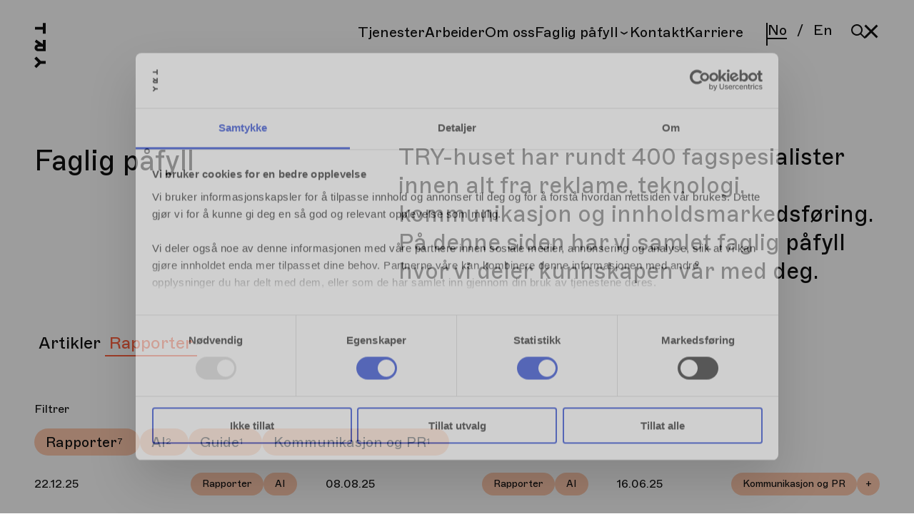

--- FILE ---
content_type: text/html;charset=utf-8
request_url: https://try.no/tjenester/faglig-pafyll?blog=155055261272
body_size: 12833
content:
<!doctype html><html lang="no"><head><script type="application/javascript" id="hs-cookie-banner-scan" data-hs-allowed="true" src="/_hcms/cookie-banner/auto-blocking.js?portalId=6252589&amp;domain=try.no"></script>
        <meta charset="utf-8">
        <link rel="stylesheet" href="https://cdn.jsdelivr.net/npm/choices.js/public/assets/styles/choices.min.css">
        <meta name="description" content="I tillegg til å produsere innhold og arrangementer – ønsker vi å dele mer av kunnskapen vår – og tilbyr faglig påfyll og kurs under paraplyen TRY Pluss.">
        <title>Faglig påfyll | Artikler, rapporter, webinarer og arrangementer</title>
        <meta name="viewport" content="width=device-width, initial-scale=1">

    
    <meta property="og:description" content="I tillegg til å produsere innhold og arrangementer – ønsker vi å dele mer av kunnskapen vår – og tilbyr faglig påfyll og kurs under paraplyen TRY Pluss.">
    <meta property="og:title" content="Faglig påfyll | Artikler, rapporter, webinarer og arrangementer">
    <meta name="twitter:description" content="I tillegg til å produsere innhold og arrangementer – ønsker vi å dele mer av kunnskapen vår – og tilbyr faglig påfyll og kurs under paraplyen TRY Pluss.">
    <meta name="twitter:title" content="Faglig påfyll | Artikler, rapporter, webinarer og arrangementer">

    

    
    <style>
a.cta_button{-moz-box-sizing:content-box !important;-webkit-box-sizing:content-box !important;box-sizing:content-box !important;vertical-align:middle}.hs-breadcrumb-menu{list-style-type:none;margin:0px 0px 0px 0px;padding:0px 0px 0px 0px}.hs-breadcrumb-menu-item{float:left;padding:10px 0px 10px 10px}.hs-breadcrumb-menu-divider:before{content:'›';padding-left:10px}.hs-featured-image-link{border:0}.hs-featured-image{float:right;margin:0 0 20px 20px;max-width:50%}@media (max-width: 568px){.hs-featured-image{float:none;margin:0;width:100%;max-width:100%}}.hs-screen-reader-text{clip:rect(1px, 1px, 1px, 1px);height:1px;overflow:hidden;position:absolute !important;width:1px}
</style>

<link class="hs-async-css" rel="preload" href="https://try.no/hubfs/hub_generated/template_assets/1/88687464627/1762248017864/template_app.min.css" as="style" onload="this.onload=null;this.rel='stylesheet'">
<noscript><link rel="stylesheet" href="https://try.no/hubfs/hub_generated/template_assets/1/88687464627/1762248017864/template_app.min.css"></noscript>
<link rel="stylesheet" href="https://try.no/hubfs/hub_generated/template_assets/1/88687464630/1762248005940/template_page-header.min.css">
<link rel="stylesheet" href="https://try.no/hubfs/hub_generated/template_assets/1/88687160431/1762248008454/template_page-footer.min.css">
<link rel="stylesheet" href="https://try.no/hubfs/hub_generated/template_assets/1/150416905514/1762248011808/template_hero-compact.min.css">
<link rel="stylesheet" href="https://try.no/hubfs/hub_generated/template_assets/1/150056874678/1762248015830/template_blogs.min.css">
<link rel="stylesheet" href="https://try.no/hubfs/hub_generated/template_assets/1/90676434502/1762248000718/template_article-card.min.css">
    

    
    <link rel="canonical" href="https://try.no/tjenester/faglig-pafyll">

<!-- Google Tag Manager -->
<script>(function(w,d,s,l,i){w[l]=w[l]||[];w[l].push({'gtm.start':
new Date().getTime(),event:'gtm.js'});var f=d.getElementsByTagName(s)[0],
j=d.createElement(s),dl=l!='dataLayer'?'&l='+l:'';j.async=true;j.src=
'https://tracking.try.no/gtm.js?id='+i+dl;f.parentNode.insertBefore(j,f);
})(window,document,'script','dataLayer','GTM-PM58F9Q');</script>
<!-- End Google Tag Manager -->

<meta name="facebook-domain-verification" content="u1d4ixjjjjd2oag7lub9k8jthzrgl4">

<!-- Start of HubSpot Embed Code -->
<script type="text/javascript" id="hs-script-loader" async defer src="//js.hs-scripts.com/6252589.js"></script>
<!-- End of HubSpot Embed Code -->
<script src="https://darkvisitors.com/tracker.js?project_key=618f6ed6-4213-4d96-9870-b9fbb295f9fe" async></script>
<meta property="og:url" content="https://try.no/tjenester/faglig-pafyll">
<meta name="twitter:card" content="summary">
<meta http-equiv="content-language" content="no">
<link rel="alternate" hreflang="en" href="https://try.no/en/educational-readings">
<link rel="alternate" hreflang="no" href="https://try.no/tjenester/faglig-pafyll">







        <link rel="apple-touch-icon" sizes="180x180" href="https://try.no/hubfs/raw_assets/public/TRY-web-v2/icons/apple-touch-icon.png">
        <link rel="icon" type="image/png" sizes="32x32" href="https://try.no/hubfs/raw_assets/public/TRY-web-v2/icons/favicon-32x32.png">
        <link rel="icon" type="image/png" sizes="16x16" href="https://try.no/hubfs/raw_assets/public/TRY-web-v2/icons/favicon-16x16.png">
        <link rel="manifest" href="https://try.no/hubfs/raw_assets/public/TRY-web-v2/site.manifest.json">
        <link rel="mask-icon" href="https://try.no/hubfs/raw_assets/public/TRY-web-v2/icons/safari-pinned-tab.svg" color="#fe623f">
        <meta name="msapplication-TileColor" content="#ff5500">
        <meta name="theme-color" content="#fe623f">
        <meta name="format-detection" content="telephone=no">

        <link href="https://try.no/hubfs/hub_generated/template_assets/1/88679404716/1762248011727/template_fonts.min.css" rel="stylesheet" media="(min-width: 10000px)" onload="this.removeAttribute('media')">

        
        
        
        

        <script type="application/ld+json">
            {
                "@context" : "https://schema.org/",
                "@type" : "WebSite",
                "name" : "TRY-huset",
                "alternateName" : "TRY.no",
                "url" : "https://try.no/"
            }
        </script>
      <script src="https://open.spotify.com/embed/iframe-api/v1" async></script>

      
        
    <meta name="generator" content="HubSpot"></head>
    <body class="  hs-content-id-155053470616 hs-site-page page  blogs-listing-page">

        
            









<header class="page-header " data-header>
  <div class="container">
    <a href="/" class="page-header__logo-link" aria-label="Hjem">
      
    <svg aria-hidden="true" class="page-header__logo" width="11" height="40" viewbox="0 0 11 40" fill="none" xmlns="http://www.w3.org/2000/svg">
        <path d="M7.3.2v3.4H.5V6h6.8v3.5h2.5V.2H7.3ZM9.8 33.5H5.7l-4-3.9L0 31.4l3.3 3.3L0 38l1.7 1.7L5.4 36h4.4v-2.5ZM7.3 22.7H3.4a.8.8 0 0 1-.8-.9c0-.4.4-.8.8-.8h4v1.7Zm0-7.6v3.5l-5.7-3.9-1.3 2 3 2.2h-.2a3 3 0 0 0-3 3 3 3 0 0 0 3 3h6.7V15H7.3Z" fill="currentColor" />
    </svg>

    </a>
    
      <nav class="page-header__navigation">
        
  <ul class="main-menu-list">
    
    
      <li class="main-menu-list__item">
        
          <a href="https://try.no/tjenester" class="main-menu-list__item-link menu-link-style">
            Tjenester
          </a>
        
        
      </li>
    
      <li class="main-menu-list__item">
        
          <a href="https://try.no/arbeider" class="main-menu-list__item-link menu-link-style">
            Arbeider
          </a>
        
        
      </li>
    
      <li class="main-menu-list__item">
        
          <a href="https://try.no/om-oss" class="main-menu-list__item-link menu-link-style">
            Om oss
          </a>
        
        
      </li>
    
      <li class="main-menu-list__item">
        
          <button type="button" class="main-menu-list__item-link menu-link-style" data-dropdown-toggle-button>
            Faglig påfyll
            
  <svg aria-hidden="true" class="main-menu-list__item-link-icon" xmlns="http://www.w3.org/2000/svg" viewbox="0 0 16 16" width="16" height="16" fill="none">
    <path fill="currentColor" d="M7.977 8.642 3.332 6v1.893l4.645 2.774 4.688-2.774V6L7.977 8.642Z" />
  </svg>

          </button>
        
        
          <ul class="secondary-menu-list" data-dropdown-menu>
            
              <li class="secondary-menu-list__item">
                
                  <a href="https://try.no/arrangementer" class="secondary-menu-list__item-link menu-link-style">
                    Arrangementer
                  </a>
                
              </li>
            
              <li class="secondary-menu-list__item">
                
                  <a href="https://try.no/tjenester/kurs" class="secondary-menu-list__item-link menu-link-style">
                    Kurs
                  </a>
                
              </li>
            
              <li class="secondary-menu-list__item">
                
                  <a href="https://open.spotify.com/show/303LHCfDzJFozVe6Cf5A4V" class="secondary-menu-list__item-link menu-link-style">
                    Podkast
                    
  <svg aria-hidden="true" class="secondary-menu-list__item-link-icon" xmlns="http://www.w3.org/2000/svg" viewbox="0 0 24 24" width="24" height="24" fill="none">
    <path fill="currentColor" d="M10.512 5.848h6.144L4 18.5 5.5 20 18.072 7.456v6.288H20V4h-9.488v1.848Z" />
  </svg>

                  </a>
                
              </li>
            
              <li class="secondary-menu-list__item">
                
                  <a href="https://try.no/tjenester/faglig-pafyll?blog=89234442556" class="secondary-menu-list__item-link menu-link-style">
                    Artikler
                  </a>
                
              </li>
            
              <li class="secondary-menu-list__item">
                
                  <a href="https://try.no/tjenester/faglig-pafyll?blog=155055261272" class="secondary-menu-list__item-link menu-link-style">
                    Rapporter
                  </a>
                
              </li>
            
          </ul>
        
      </li>
    
      <li class="main-menu-list__item">
        
          <a href="https://try.no/kontakt-oss" class="main-menu-list__item-link menu-link-style">
            Kontakt
          </a>
        
        
      </li>
    
      <li class="main-menu-list__item">
        
          <a href="https://try.no/karriere" class="main-menu-list__item-link menu-link-style">
            Karriere 
          </a>
        
        
      </li>
    
  </ul>


        
        <div class="page-header__language-picker-box">
          <span class="page-header__menu-divider"></span>
          <div class="page-header__language-picker-wrapper">
            <a href="" aria-label="Norsk" class="page-header__language-picker-button  active ">No</a>
            <span class="page-header__language-divider">/</span>
            <a href="https://try.no/en/educational-readings" aria-label="English" class="page-header__language-picker-button ">En</a>
          </div>
        </div>
        
        

      </nav>
      <div class="page-header__button-wrapper">
        
          <a class="page-header__search-link" href="https://try.no/sok" aria-label="Søk">
            
  <svg aria-hidden="true" class="page-header__search-icon" xmlns="http://www.w3.org/2000/svg" width="24" height="24" viewbox="0 0 24 24" fill="none">
    <path fill="currentColor" d="M10 4a6 6 0 1 0 0 12 6 6 0 0 0 0-12Zm-8 6a8 8 0 1 1 14.32 4.906l5.387 5.387a1 1 0 0 1-1.414 1.414l-5.387-5.387A8 8 0 0 1 2 10Z" />
  </svg>

          </a>
        
        <button aria-expanded="false" aria-label="Menu button" type="button" role="button" class="page-header__menu-button" data-menu-button></button>
      </div>
    
  </div>
</header>
        

        <main>
            
  

<!-- module html  -->
<section class="hero-compact" data-hero-module>
    <div class="container">
        <div class="hero-compact__content">
            <div class="hero-compact__text-block">
                
    <h1 class="text-h2  hero-compact__heading">
        Faglig påfyll 
    </h1>

                <div class="hero-compact__intro">
                    <div class="hero-compact__richtext"><h3>TRY-huset har rundt 400 fagspesialister innen alt fra reklame, teknologi, kommunikasjon og innholdsmarkedsføring. På denne siden har vi samlet faglig påfyll hvor vi deler kunnskapen vår med deg.</h3></div>
                </div>
            </div>
        </div>
    </div>
</section>
  














<section class="blogs color-white" data-translations="{'about_us_page_link':{'content_id':88407243014,'href':'https://try.no/om-oss','href_with_scheme':null,'type':'CONTENT'},'accessibility':{'about':'om','article_listing_next_articles':'Article listing next articles','article_listing_previous_articles':'Article listing previous articles','back_to_top_button_aria_label':'Scroll back to top','bio_page':'bio page','case_listing_next_cases':'Case listing next cases','case_listing_previous_cases':'Case listing previous cases','employees_listing_next_employee':'Employees listing next employee','employees_listing_previous_employee':'Employees listing previous employee','english':'English','go_to_homepage':'Hjem','menu_button':'Menu button','norwegian':'Norsk','open':'Open','open_all_tags_in_article':'Open all tags in article','open_all_tags_in_case':'Open all tags in case','read_more':'Les mer'},'article_label':'Artikkel','article_listing_page':{'content_id':null,'href':'','href_with_scheme':'','type':'CONTENT'},'articles':{'author_label':'Skrevet av','author_module_heading':'Forfatter','publish_date_label':'Publisert','related_articles_module_heading':'Les også','tags_label':'Tema'},'articles_title':'Artikler','back_to_top_button_label':'Back to top','case_listing_link':{'content_id':null,'href':'','href_with_scheme':'','type':'CONTENT'},'cases':{'key_people_title':'Kontaktpersoner','project_info_label':'Prosjektinfo','related_cases_module_heading':'Arbeider','related_cases_module_intro':'Mye har skjedd siden 1998, og selv om vi har laget mange reklamefilmer så har vi laget veldig mye annet vi er stolte av også. Derfor har vi bygget et univers med arbeider du kan utforske.','related_cases_module_read_all':'Se alle arbeider'},'cases_read_more':'Se arbeid','cases_title':'Arbeider','definition_id':null,'export_to_template_context':'true','field_types':{'about_us_page_link':'url','accessibility':'group','article_label':'text','article_listing_page':'url','articles':'group','articles_title':'text','back_to_top_button_label':'text','case_listing_link':'url','cases':'group','cases_read_more':'text','cases_title':'text','home':'text','people_title':'text','read_article_label':'text','related_articles_title':'text','search_all':'text','search_filter':'text','search_number_of_hits':'text','search_placeholder':'text','search_popular':'text','see_all_label':'text','services_title':'text','system':'group','team_page_link':'url'},'home':'Hjem','label':'Translations','module_id':88679404714,'no_wrapper':'true','parent_widget_container':null,'path':'/TRY-web-v2/modules/translations','people_title':'Folk','read_article_label':'Les mer','related_articles_title':'Dette har jeg jobbet med','search_all':'Alle','search_filter':'Filtrer','search_number_of_hits':'Viser <span class=\'number\'>%s</span> av <span class=\'number\'>%s</span> søkeresultater','search_placeholder':'Søk etter tjenester, arbeider eller folk','search_popular':'Populære søk','see_all_label':'Se flere','services_title':'Tjenester','smart_objects':[],'smart_type':'NOT_SMART','system':{'tilbake_til_forsiden':'Tilbake til forsiden'},'team_page_link':{'content_id':95463314480,'href':'https://try.no/ansatte','href_with_scheme':'','type':'CONTENT'},'type':'module','wrap_field_tag':'div'}" data-blogs-module>
  <div class="container">

    <div class="blogs__tab-list" role="tablist" aria-label="Blog Tabs">
      
      <button role="tab" aria-selected="false" aria-controls="panel-89234442556" data-tab="tab-89234442556" tabindex="0" class="blogs__tab ">
        Artikler
      </button>
      
      <button role="tab" aria-selected="true" aria-controls="panel-155055261272" data-tab="tab-155055261272" tabindex="0" class="blogs__tab active">
        Rapporter
      </button>
      
    </div>

    
      <div class="blogs__tab-panel " role="tabpanel" aria-labelledby="tab-89234442556" data-tab-panel="panel-89234442556" tabindex="0" aria-hidden="true" hidden>

        
        
          
        
          
        
          
        
          
        
          
        
          
        
          
        
          
        
          
        
          
        
          
        
          
        

        
          
          <div class="blogs__filters-container">
            
              <div class="blogs__filter-label">Filtrer</div>
            
            <div class="blogs__filters" data-selected-tag="">
              
                
    <div class="checkbox-tag-container">
        <input type="checkbox" id="Teknologi" value="47374017059" data-tag-checkbox data-blog-id="89234442556">
        <label for="Teknologi" class="tag tag--asCheckbox blogs__tag" data-count="50">
            Teknologi
        </label>
    </div>

              
                
    <div class="checkbox-tag-container">
        <input type="checkbox" id="AI" value="186332745122" data-tag-checkbox data-blog-id="89234442556">
        <label for="AI" class="tag tag--asCheckbox blogs__tag" data-count="25">
            AI
        </label>
    </div>

              
                
    <div class="checkbox-tag-container">
        <input type="checkbox" id="Nyheter" value="90557548884" data-tag-checkbox data-blog-id="89234442556">
        <label for="Nyheter" class="tag tag--asCheckbox blogs__tag" data-count="19">
            Nyheter
        </label>
    </div>

              
                
    <div class="checkbox-tag-container">
        <input type="checkbox" id="Strategi" value="90546141202" data-tag-checkbox data-blog-id="89234442556">
        <label for="Strategi" class="tag tag--asCheckbox blogs__tag" data-count="17">
            Strategi
        </label>
    </div>

              
                
    <div class="checkbox-tag-container">
        <input type="checkbox" id="Kommunikasjon og PR" value="76155861139" data-tag-checkbox data-blog-id="89234442556">
        <label for="Kommunikasjon og PR" class="tag tag--asCheckbox blogs__tag" data-count="14">
            Kommunikasjon og PR
        </label>
    </div>

              
                
    <div class="checkbox-tag-container">
        <input type="checkbox" id="Innsikt og analyse" value="90546141517" data-tag-checkbox data-blog-id="89234442556">
        <label for="Innsikt og analyse" class="tag tag--asCheckbox blogs__tag" data-count="13">
            Innsikt og analyse
        </label>
    </div>

              
                
    <div class="checkbox-tag-container">
        <input type="checkbox" id="Etter jobb" value="75587975947" data-tag-checkbox data-blog-id="89234442556">
        <label for="Etter jobb" class="tag tag--asCheckbox blogs__tag" data-count="12">
            Etter jobb
        </label>
    </div>

              
                
    <div class="checkbox-tag-container">
        <input type="checkbox" id="Innholdsmarkedsføring" value="47375096451" data-tag-checkbox data-blog-id="89234442556">
        <label for="Innholdsmarkedsføring" class="tag tag--asCheckbox blogs__tag" data-count="7">
            Innholdsmarkedsføring
        </label>
    </div>

              
                
    <div class="checkbox-tag-container">
        <input type="checkbox" id="Annonsering" value="73294119707" data-tag-checkbox data-blog-id="89234442556">
        <label for="Annonsering" class="tag tag--asCheckbox blogs__tag" data-count="5">
            Annonsering
        </label>
    </div>

              
                
    <div class="checkbox-tag-container">
        <input type="checkbox" id="HubSpot" value="168287800600" data-tag-checkbox data-blog-id="89234442556">
        <label for="HubSpot" class="tag tag--asCheckbox blogs__tag" data-count="4">
            HubSpot
        </label>
    </div>

              
                
    <div class="checkbox-tag-container">
        <input type="checkbox" id="Design" value="48475855423" data-tag-checkbox data-blog-id="89234442556">
        <label for="Design" class="tag tag--asCheckbox blogs__tag" data-count="3">
            Design
        </label>
    </div>

              
                
    <div class="checkbox-tag-container">
        <input type="checkbox" id="GEO" value="186332745223" data-tag-checkbox data-blog-id="89234442556">
        <label for="GEO" class="tag tag--asCheckbox blogs__tag" data-count="3">
            GEO
        </label>
    </div>

              
                
    <div class="checkbox-tag-container">
        <input type="checkbox" id="Reklame" value="73169568681" data-tag-checkbox data-blog-id="89234442556">
        <label for="Reklame" class="tag tag--asCheckbox blogs__tag" data-count="3">
            Reklame
        </label>
    </div>

              
                
    <div class="checkbox-tag-container">
        <input type="checkbox" id="Søk" value="186334550833" data-tag-checkbox data-blog-id="89234442556">
        <label for="Søk" class="tag tag--asCheckbox blogs__tag" data-count="2">
            Søk
        </label>
    </div>

              
                
    <div class="checkbox-tag-container">
        <input type="checkbox" id="edtech" value="309125919972" data-tag-checkbox data-blog-id="89234442556">
        <label for="edtech" class="tag tag--asCheckbox blogs__tag" data-count="2">
            edtech
        </label>
    </div>

              
                
    <div class="checkbox-tag-container">
        <input type="checkbox" id="Event" value="157832603677" data-tag-checkbox data-blog-id="89234442556">
        <label for="Event" class="tag tag--asCheckbox blogs__tag" data-count="1">
            Event
        </label>
    </div>

              
                
    <div class="checkbox-tag-container">
        <input type="checkbox" id="Netthandel" value="168372098660" data-tag-checkbox data-blog-id="89234442556">
        <label for="Netthandel" class="tag tag--asCheckbox blogs__tag" data-count="1">
            Netthandel
        </label>
    </div>

              
                
    <div class="checkbox-tag-container">
        <input type="checkbox" id="Sosiale medier" value="145455918932" data-tag-checkbox data-blog-id="89234442556">
        <label for="Sosiale medier" class="tag tag--asCheckbox blogs__tag" data-count="1">
            Sosiale medier
        </label>
    </div>

              
            </div>
            <div class="blogs__clear-filters-container" data-clear-filters-container>
              <p class="blogs__listing-info">
                <span>
  

  Valgt

</span>
                <span class="blogs__listing-info--number selected" data-selected-filters-count>0</span>
                <span>
  

  av

</span>
                <span class="blogs__listing-info--number">18</span>
                <span>
  

  filtre

</span>
              </p>
              
    <button type="button" role="button" aria-label="clear-filters" class="link link--primary blogs__clear-filters-button" data-clear-filters>
        
  

  Fjern alle


        <span class="icon">
    <svg aria-hidden="true" width="16" height="16" viewbox="0 0 16 16" fill="none" xmlns="http://www.w3.org/2000/svg">
        <path d="M4.66536 2.66668C4.66536 1.9303 5.26232 1.33334 5.9987 1.33334H9.9987C10.7351 1.33334 11.332 1.9303 11.332 2.66668V4.00001H12.6585C12.6626 3.99997 12.6667 3.99997 12.6709 4.00001H13.9987C14.3669 4.00001 14.6654 4.29849 14.6654 4.66668C14.6654 5.03487 14.3669 5.33334 13.9987 5.33334H13.2861L12.7079 13.4283C12.6581 14.1261 12.0775 14.6667 11.378 14.6667H4.61944C3.91993 14.6667 3.33934 14.1261 3.2895 13.4283L2.71129 5.33334H1.9987C1.63051 5.33334 1.33203 5.03487 1.33203 4.66668C1.33203 4.29849 1.63051 4.00001 1.9987 4.00001H3.32653C3.33066 3.99997 3.33479 3.99997 3.33891 4.00001H4.66536V2.66668ZM5.9987 4.00001H9.9987V2.66668H5.9987V4.00001ZM4.04802 5.33334L4.61944 13.3333H11.378L11.9494 5.33334H4.04802Z" fill="currentColor" />
    </svg>
</span>
    </button>

            </div>
          </div>
        

        <ul class="blogs__posts-list" data-list>
          
            <li class="blogs__posts-list-item" data-article>
              
    

  <article class="article-card " data-article-card>
    <a class="article-card__image-wrapper" href="https://try.no/artikler/try-og-tre-kronor-slaar-seg-sammen-nordisk">
      <div class="article-card__image-inner-wrapper">
        
    

    
        
            
        
    
        
            
        
    
        
            
        
    

    <img srcset="https://try.no/hs-fs/hubfs/_D9A7166.jpg?width=320&amp;height=375&amp;name=_D9A7166.jpg 320w, https://try.no/hs-fs/hubfs/_D9A7166.jpg?width=768&amp;height=899&amp;name=_D9A7166.jpg 768w, https://try.no/hubfs/_D9A7166.jpg 1280w" src="https://try.no/hubfs/_D9A7166.jpg" onload="window.requestAnimationFrame(function(){if(!(size=getBoundingClientRect().width))return;onload=null;sizes=Math.ceil(size/window.innerWidth*100)+'vw';});" sizes="1px" alt="TRY og Tre Kronor slår seg sammen nordisk" class="article-card__image" loading="lazy">

      </div>
    </a>
    <div class="article-card__box">
      <div class="article-card__wrapper">
        <div class="article-card__details event" data-details>
          
            <time class="article-card__date" datetime="2026-01-23 08:22:35" data-date>
              23.01.26
            </time>
            <p class="article-card__label"><span data-label></span></p>
          
          
            <div class="article-card__tag-wrapper">
              
    <a href="https://try.no/artikler/tag/nyheter" class="tag tag--asLink article-tag  ">
        Nyheter
        
    </a>

              
                  <button class="tag sm article-card__tag-button" aria-label="Open all tags in article TRY og Tre Kronor slår seg sammen nordisk" type="button" data-toggle-button>+</button>
              
            </div>
            
        </div>
      </div>
      
    <a href="https://try.no/artikler/try-og-tre-kronor-slaar-seg-sammen-nordisk" aria-label="" class="link link--primary article-card__title h4">
        TRY og Tre Kronor slår seg sammen nordisk
    </a>

      
    <a href="https://try.no/artikler/try-og-tre-kronor-slaar-seg-sammen-nordisk" aria-label="Les mer om TRY og Tre Kronor slår seg sammen nordisk" class="link link--primary lg">
        Les mer
        <span class="icon">
    <svg aria-hidden="true" class="" width="32" height="32" viewbox="0 0 32 32" fill="none" xmlns="http://www.w3.org/2000/svg">
        <path d="M17.184 8.52263L23.424 14.4746H4V17.1626H23.424L17.184 23.1146L19.2 24.9706L28.32 15.8186L19.2 6.66663L17.184 8.52263Z" fill="currentColor" />
    </svg>
</span>
    </a>

    </div>
  </article>

            </li>
          
            <li class="blogs__posts-list-item" data-article>
              
    

  <article class="article-card " data-article-card>
    <a class="article-card__image-wrapper" href="https://try.no/artikler/naar-boer-dere-faktisk-bytte-crm-en-beslutningsguide">
      <div class="article-card__image-inner-wrapper">
        
    

    
        
            
        
    
        
            
        
    
        
            
        
    

    <img srcset="https://try.no/hs-fs/hubfs/TRY-huset/Milj%C3%B8bilder%202025/tryhuset_bilder%20feb%202025-17.jpg?width=320&amp;height=375&amp;name=tryhuset_bilder%20feb%202025-17.jpg 320w, https://try.no/hs-fs/hubfs/TRY-huset/Milj%C3%B8bilder%202025/tryhuset_bilder%20feb%202025-17.jpg?width=768&amp;height=899&amp;name=tryhuset_bilder%20feb%202025-17.jpg 768w, https://try.no/hubfs/TRY-huset/Milj%C3%B8bilder%202025/tryhuset_bilder%20feb%202025-17.jpg 1280w" src="https://try.no/hubfs/TRY-huset/Milj%C3%B8bilder%202025/tryhuset_bilder%20feb%202025-17.jpg" onload="window.requestAnimationFrame(function(){if(!(size=getBoundingClientRect().width))return;onload=null;sizes=Math.ceil(size/window.innerWidth*100)+'vw';});" sizes="1px" alt="Når bør dere faktisk bytte CRM? En beslutningsguide" class="article-card__image" loading="lazy">

      </div>
    </a>
    <div class="article-card__box">
      <div class="article-card__wrapper">
        <div class="article-card__details event" data-details>
          
            <time class="article-card__date" datetime="2026-01-20 11:29:27" data-date>
              20.01.26
            </time>
            <p class="article-card__label"><span data-label></span></p>
          
          
            <div class="article-card__tag-wrapper">
              
    <a href="https://try.no/artikler/tag/hubspot" class="tag tag--asLink article-tag  ">
        HubSpot
        
    </a>

              
                  <button class="tag sm article-card__tag-button" aria-label="Open all tags in article Når bør dere faktisk bytte CRM? En beslutningsguide" type="button" data-toggle-button>+</button>
              
            </div>
            
        </div>
      </div>
      
    <a href="https://try.no/artikler/naar-boer-dere-faktisk-bytte-crm-en-beslutningsguide" aria-label="" class="link link--primary article-card__title h4">
        Når bør dere faktisk bytte CRM? En beslutningsguide
    </a>

      
    <a href="https://try.no/artikler/naar-boer-dere-faktisk-bytte-crm-en-beslutningsguide" aria-label="Les mer om Når bør dere faktisk bytte CRM? En beslutningsguide" class="link link--primary lg">
        Les mer
        <span class="icon">
    <svg aria-hidden="true" class="" width="32" height="32" viewbox="0 0 32 32" fill="none" xmlns="http://www.w3.org/2000/svg">
        <path d="M17.184 8.52263L23.424 14.4746H4V17.1626H23.424L17.184 23.1146L19.2 24.9706L28.32 15.8186L19.2 6.66663L17.184 8.52263Z" fill="currentColor" />
    </svg>
</span>
    </a>

    </div>
  </article>

            </li>
          
            <li class="blogs__posts-list-item" data-article>
              
    

  <article class="article-card " data-article-card>
    <a class="article-card__image-wrapper" href="https://try.no/artikler/ki-paradokset-teknologien-er-klar-men-er-vi-det">
      <div class="article-card__image-inner-wrapper">
        
    

    
        
            
        
    
        
            
        
    
        
            
        
    

    <img srcset="https://try.no/hs-fs/hubfs/TRY-huset/Milj%C3%B8bilder%202025/try%20merkevare%20september%202025-5.jpg?width=320&amp;height=375&amp;name=try%20merkevare%20september%202025-5.jpg 320w, https://try.no/hs-fs/hubfs/TRY-huset/Milj%C3%B8bilder%202025/try%20merkevare%20september%202025-5.jpg?width=768&amp;height=899&amp;name=try%20merkevare%20september%202025-5.jpg 768w, https://try.no/hubfs/TRY-huset/Milj%C3%B8bilder%202025/try%20merkevare%20september%202025-5.jpg 1280w" src="https://try.no/hubfs/TRY-huset/Milj%C3%B8bilder%202025/try%20merkevare%20september%202025-5.jpg" onload="window.requestAnimationFrame(function(){if(!(size=getBoundingClientRect().width))return;onload=null;sizes=Math.ceil(size/window.innerWidth*100)+'vw';});" sizes="1px" alt="KI-paradokset: Teknologien er klar, men er vi det?" class="article-card__image" loading="lazy">

      </div>
    </a>
    <div class="article-card__box">
      <div class="article-card__wrapper">
        <div class="article-card__details event" data-details>
          
            <time class="article-card__date" datetime="2026-01-09 11:49:34" data-date>
              09.01.26
            </time>
            <p class="article-card__label"><span data-label></span></p>
          
          
            <div class="article-card__tag-wrapper">
              
    <a href="https://try.no/artikler/tag/ai" class="tag tag--asLink article-tag  ">
        AI
        
    </a>

              
            </div>
            
            <div class="article-card__tag-wrapper">
              
    <a href="https://try.no/artikler/tag/edtech" class="tag tag--asLink article-tag  ">
        edtech
        
    </a>

              
                  <button class="tag sm article-card__tag-button" aria-label="Open all tags in article KI-paradokset: Teknologien er klar, men er vi det?" type="button" data-toggle-button>+</button>
              
            </div>
            
        </div>
      </div>
      
    <a href="https://try.no/artikler/ki-paradokset-teknologien-er-klar-men-er-vi-det" aria-label="" class="link link--primary article-card__title h4">
        KI-paradokset: Teknologien er klar, men er vi det?
    </a>

      
    <a href="https://try.no/artikler/ki-paradokset-teknologien-er-klar-men-er-vi-det" aria-label="Les mer om KI-paradokset: Teknologien er klar, men er vi det?" class="link link--primary lg">
        Les mer
        <span class="icon">
    <svg aria-hidden="true" class="" width="32" height="32" viewbox="0 0 32 32" fill="none" xmlns="http://www.w3.org/2000/svg">
        <path d="M17.184 8.52263L23.424 14.4746H4V17.1626H23.424L17.184 23.1146L19.2 24.9706L28.32 15.8186L19.2 6.66663L17.184 8.52263Z" fill="currentColor" />
    </svg>
</span>
    </a>

    </div>
  </article>

            </li>
          
            <li class="blogs__posts-list-item" data-article>
              
    

  <article class="article-card " data-article-card>
    <a class="article-card__image-wrapper" href="https://try.no/artikler/try-kaares-til-aarets-byraa-i-internasjonal-reklamekonkurranse">
      <div class="article-card__image-inner-wrapper">
        
    

    
        
            
        
    
        
            
        
    
        
            
        
    

    <img srcset="https://try.no/hs-fs/hubfs/TRY-huset/Milj%C3%B8bilder%202025/try%20milj%C3%B8%C3%B8%C3%B8_mai%202025-19-1.jpg?width=320&amp;height=375&amp;name=try%20milj%C3%B8%C3%B8%C3%B8_mai%202025-19-1.jpg 320w, https://try.no/hs-fs/hubfs/TRY-huset/Milj%C3%B8bilder%202025/try%20milj%C3%B8%C3%B8%C3%B8_mai%202025-19-1.jpg?width=768&amp;height=899&amp;name=try%20milj%C3%B8%C3%B8%C3%B8_mai%202025-19-1.jpg 768w, https://try.no/hubfs/TRY-huset/Milj%C3%B8bilder%202025/try%20milj%C3%B8%C3%B8%C3%B8_mai%202025-19-1.jpg 1280w" src="https://try.no/hubfs/TRY-huset/Milj%C3%B8bilder%202025/try%20milj%C3%B8%C3%B8%C3%B8_mai%202025-19-1.jpg" onload="window.requestAnimationFrame(function(){if(!(size=getBoundingClientRect().width))return;onload=null;sizes=Math.ceil(size/window.innerWidth*100)+'vw';});" sizes="1px" alt="" class="article-card__image" loading="lazy">

      </div>
    </a>
    <div class="article-card__box">
      <div class="article-card__wrapper">
        <div class="article-card__details event" data-details>
          
            <time class="article-card__date" datetime="2025-12-19 14:44:11" data-date>
              19.12.25
            </time>
            <p class="article-card__label"><span data-label></span></p>
          
          
            <div class="article-card__tag-wrapper">
              
    <a href="https://try.no/artikler/tag/reklame" class="tag tag--asLink article-tag  ">
        Reklame
        
    </a>

              
            </div>
            
            <div class="article-card__tag-wrapper">
              
    <a href="https://try.no/artikler/tag/nyheter" class="tag tag--asLink article-tag  ">
        Nyheter
        
    </a>

              
                  <button class="tag sm article-card__tag-button" aria-label="Open all tags in article Try kåres til Årets Byrå i internasjonal reklamekonkurranse" type="button" data-toggle-button>+</button>
              
            </div>
            
        </div>
      </div>
      
    <a href="https://try.no/artikler/try-kaares-til-aarets-byraa-i-internasjonal-reklamekonkurranse" aria-label="" class="link link--primary article-card__title h4">
        Try kåres til Årets Byrå i internasjonal reklamekonkurranse
    </a>

      
    <a href="https://try.no/artikler/try-kaares-til-aarets-byraa-i-internasjonal-reklamekonkurranse" aria-label="Les mer om Try kåres til Årets Byrå i internasjonal reklamekonkurranse" class="link link--primary lg">
        Les mer
        <span class="icon">
    <svg aria-hidden="true" class="" width="32" height="32" viewbox="0 0 32 32" fill="none" xmlns="http://www.w3.org/2000/svg">
        <path d="M17.184 8.52263L23.424 14.4746H4V17.1626H23.424L17.184 23.1146L19.2 24.9706L28.32 15.8186L19.2 6.66663L17.184 8.52263Z" fill="currentColor" />
    </svg>
</span>
    </a>

    </div>
  </article>

            </li>
          
            <li class="blogs__posts-list-item" data-article>
              
    

  <article class="article-card " data-article-card>
    <a class="article-card__image-wrapper" href="https://try.no/artikler/edtech-handler-ikke-om-skjermbruk-det-handler-om-verdiskapning">
      <div class="article-card__image-inner-wrapper">
        
    

    
        
            
        
    
        
            
        
    
        
            
        
    

    <img srcset="https://try.no/hs-fs/hubfs/TRY-huset/Milj%C3%B8bilder%202025/try%20merkevare%20september%202025-8.jpg?width=320&amp;height=375&amp;name=try%20merkevare%20september%202025-8.jpg 320w, https://try.no/hs-fs/hubfs/TRY-huset/Milj%C3%B8bilder%202025/try%20merkevare%20september%202025-8.jpg?width=768&amp;height=899&amp;name=try%20merkevare%20september%202025-8.jpg 768w, https://try.no/hubfs/TRY-huset/Milj%C3%B8bilder%202025/try%20merkevare%20september%202025-8.jpg 1280w" src="https://try.no/hubfs/TRY-huset/Milj%C3%B8bilder%202025/try%20merkevare%20september%202025-8.jpg" onload="window.requestAnimationFrame(function(){if(!(size=getBoundingClientRect().width))return;onload=null;sizes=Math.ceil(size/window.innerWidth*100)+'vw';});" sizes="1px" alt="EdTech handler ikke om skjermbruk. Det handler om verdiskapning." class="article-card__image" loading="lazy">

      </div>
    </a>
    <div class="article-card__box">
      <div class="article-card__wrapper">
        <div class="article-card__details event" data-details>
          
            <time class="article-card__date" datetime="2025-12-05 08:20:46" data-date>
              05.12.25
            </time>
            <p class="article-card__label"><span data-label></span></p>
          
          
            <div class="article-card__tag-wrapper">
              
    <a href="https://try.no/artikler/tag/edtech" class="tag tag--asLink article-tag  ">
        edtech
        
    </a>

              
                  <button class="tag sm article-card__tag-button" aria-label="Open all tags in article EdTech handler ikke om skjermbruk. Det handler om verdiskapning." type="button" data-toggle-button>+</button>
              
            </div>
            
        </div>
      </div>
      
    <a href="https://try.no/artikler/edtech-handler-ikke-om-skjermbruk-det-handler-om-verdiskapning" aria-label="" class="link link--primary article-card__title h4">
        EdTech handler ikke om skjermbruk. Det handler om verdiskapning.
    </a>

      
    <a href="https://try.no/artikler/edtech-handler-ikke-om-skjermbruk-det-handler-om-verdiskapning" aria-label="Les mer om EdTech handler ikke om skjermbruk. Det handler om verdiskapning." class="link link--primary lg">
        Les mer
        <span class="icon">
    <svg aria-hidden="true" class="" width="32" height="32" viewbox="0 0 32 32" fill="none" xmlns="http://www.w3.org/2000/svg">
        <path d="M17.184 8.52263L23.424 14.4746H4V17.1626H23.424L17.184 23.1146L19.2 24.9706L28.32 15.8186L19.2 6.66663L17.184 8.52263Z" fill="currentColor" />
    </svg>
</span>
    </a>

    </div>
  </article>

            </li>
          
            <li class="blogs__posts-list-item" data-article>
              
    

  <article class="article-card " data-article-card>
    <a class="article-card__image-wrapper" href="https://try.no/artikler/try-med-flest-priser-paa-gulltaggen-2025">
      <div class="article-card__image-inner-wrapper">
        
    

    
        
            
        
    
        
            
        
    
        
            
        
    

    <img srcset="https://try.no/hs-fs/hubfs/IMG_0903.jpeg?width=320&amp;height=375&amp;name=IMG_0903.jpeg 320w, https://try.no/hs-fs/hubfs/IMG_0903.jpeg?width=768&amp;height=899&amp;name=IMG_0903.jpeg 768w, https://try.no/hubfs/IMG_0903.jpeg 1280w" src="https://try.no/hubfs/IMG_0903.jpeg" onload="window.requestAnimationFrame(function(){if(!(size=getBoundingClientRect().width))return;onload=null;sizes=Math.ceil(size/window.innerWidth*100)+'vw';});" sizes="1px" alt="TRY med flest priser på Gulltaggen 2025" class="article-card__image" loading="lazy">

      </div>
    </a>
    <div class="article-card__box">
      <div class="article-card__wrapper">
        <div class="article-card__details event" data-details>
          
            <time class="article-card__date" datetime="2025-11-21 11:56:14" data-date>
              21.11.25
            </time>
            <p class="article-card__label"><span data-label></span></p>
          
          
            <div class="article-card__tag-wrapper">
              
    <a href="https://try.no/artikler/tag/nyheter" class="tag tag--asLink article-tag  ">
        Nyheter
        
    </a>

              
                  <button class="tag sm article-card__tag-button" aria-label="Open all tags in article TRY med flest priser på Gulltaggen 2025" type="button" data-toggle-button>+</button>
              
            </div>
            
        </div>
      </div>
      
    <a href="https://try.no/artikler/try-med-flest-priser-paa-gulltaggen-2025" aria-label="" class="link link--primary article-card__title h4">
        TRY med flest priser på Gulltaggen 2025
    </a>

      
    <a href="https://try.no/artikler/try-med-flest-priser-paa-gulltaggen-2025" aria-label="Les mer om TRY med flest priser på Gulltaggen 2025" class="link link--primary lg">
        Les mer
        <span class="icon">
    <svg aria-hidden="true" class="" width="32" height="32" viewbox="0 0 32 32" fill="none" xmlns="http://www.w3.org/2000/svg">
        <path d="M17.184 8.52263L23.424 14.4746H4V17.1626H23.424L17.184 23.1146L19.2 24.9706L28.32 15.8186L19.2 6.66663L17.184 8.52263Z" fill="currentColor" />
    </svg>
</span>
    </a>

    </div>
  </article>

            </li>
          
            <li class="blogs__posts-list-item" data-article>
              
    

  <article class="article-card " data-article-card>
    <a class="article-card__image-wrapper" href="https://try.no/artikler/try-vinner-to-forsteplasser">
      <div class="article-card__image-inner-wrapper">
        
    

    
        
            
        
    
        
            
        
    
        
            
        
    

    <img srcset="https://try.no/hs-fs/hubfs/IMG_8474.jpg?width=320&amp;height=375&amp;name=IMG_8474.jpg 320w, https://try.no/hs-fs/hubfs/IMG_8474.jpg?width=768&amp;height=899&amp;name=IMG_8474.jpg 768w, https://try.no/hubfs/IMG_8474.jpg 1280w" src="https://try.no/hubfs/IMG_8474.jpg" onload="window.requestAnimationFrame(function(){if(!(size=getBoundingClientRect().width))return;onload=null;sizes=Math.ceil(size/window.innerWidth*100)+'vw';});" sizes="1px" alt="TRY vinner to førsteplasser i årets byråkåring" class="article-card__image" loading="lazy">

      </div>
    </a>
    <div class="article-card__box">
      <div class="article-card__wrapper">
        <div class="article-card__details event" data-details>
          
            <time class="article-card__date" datetime="2025-11-14 11:21:33" data-date>
              14.11.25
            </time>
            <p class="article-card__label"><span data-label></span></p>
          
          
            <div class="article-card__tag-wrapper">
              
    <a href="https://try.no/artikler/tag/nyheter" class="tag tag--asLink article-tag  ">
        Nyheter
        
    </a>

              
                  <button class="tag sm article-card__tag-button" aria-label="Open all tags in article TRY vinner to førsteplasser i årets byråkåring" type="button" data-toggle-button>+</button>
              
            </div>
            
        </div>
      </div>
      
    <a href="https://try.no/artikler/try-vinner-to-forsteplasser" aria-label="" class="link link--primary article-card__title h4">
        TRY vinner to førsteplasser i årets byråkåring
    </a>

      
    <a href="https://try.no/artikler/try-vinner-to-forsteplasser" aria-label="Les mer om TRY vinner to førsteplasser i årets byråkåring" class="link link--primary lg">
        Les mer
        <span class="icon">
    <svg aria-hidden="true" class="" width="32" height="32" viewbox="0 0 32 32" fill="none" xmlns="http://www.w3.org/2000/svg">
        <path d="M17.184 8.52263L23.424 14.4746H4V17.1626H23.424L17.184 23.1146L19.2 24.9706L28.32 15.8186L19.2 6.66663L17.184 8.52263Z" fill="currentColor" />
    </svg>
</span>
    </a>

    </div>
  </article>

            </li>
          
            <li class="blogs__posts-list-item" data-article>
              
    

  <article class="article-card " data-article-card>
    <a class="article-card__image-wrapper" href="https://try.no/artikler/anette-trettebergstuen-til-try">
      <div class="article-card__image-inner-wrapper">
        
    

    
        
            
        
    
        
            
        
    
        
            
        
    

    <img srcset="https://try.no/hs-fs/hubfs/AU239982.jpg?width=320&amp;height=375&amp;name=AU239982.jpg 320w, https://try.no/hs-fs/hubfs/AU239982.jpg?width=768&amp;height=899&amp;name=AU239982.jpg 768w, https://try.no/hubfs/AU239982.jpg 1280w" src="https://try.no/hubfs/AU239982.jpg" onload="window.requestAnimationFrame(function(){if(!(size=getBoundingClientRect().width))return;onload=null;sizes=Math.ceil(size/window.innerWidth*100)+'vw';});" sizes="1px" alt="Anette Trettebergstuen og Stine Sesseng i TRY Råd" class="article-card__image" loading="lazy">

      </div>
    </a>
    <div class="article-card__box">
      <div class="article-card__wrapper">
        <div class="article-card__details event" data-details>
          
            <time class="article-card__date" datetime="2025-11-13 13:19:05" data-date>
              13.11.25
            </time>
            <p class="article-card__label"><span data-label></span></p>
          
          
            <div class="article-card__tag-wrapper">
              
    <a href="https://try.no/artikler/tag/kommunikasjon-og-pr" class="tag tag--asLink article-tag  ">
        Kommunikasjon og PR
        
    </a>

              
            </div>
            
            <div class="article-card__tag-wrapper">
              
    <a href="https://try.no/artikler/tag/nyheter" class="tag tag--asLink article-tag  ">
        Nyheter
        
    </a>

              
                  <button class="tag sm article-card__tag-button" aria-label="Open all tags in article Anette Trettebergstuen til TRY" type="button" data-toggle-button>+</button>
              
            </div>
            
        </div>
      </div>
      
    <a href="https://try.no/artikler/anette-trettebergstuen-til-try" aria-label="" class="link link--primary article-card__title h4">
        Anette Trettebergstuen til TRY
    </a>

      
    <a href="https://try.no/artikler/anette-trettebergstuen-til-try" aria-label="Les mer om Anette Trettebergstuen til TRY" class="link link--primary lg">
        Les mer
        <span class="icon">
    <svg aria-hidden="true" class="" width="32" height="32" viewbox="0 0 32 32" fill="none" xmlns="http://www.w3.org/2000/svg">
        <path d="M17.184 8.52263L23.424 14.4746H4V17.1626H23.424L17.184 23.1146L19.2 24.9706L28.32 15.8186L19.2 6.66663L17.184 8.52263Z" fill="currentColor" />
    </svg>
</span>
    </a>

    </div>
  </article>

            </li>
          
            <li class="blogs__posts-list-item" data-article>
              
    

  <article class="article-card " data-article-card>
    <a class="article-card__image-wrapper" href="https://try.no/artikler/try-ansetter-eivind-traedal-som-head-of-edtech">
      <div class="article-card__image-inner-wrapper">
        
    

    
        
            
        
    
        
            
        
    
        
            
        
    

    <img srcset="https://try.no/hs-fs/hubfs/Pressebilde%20(2).jpg?width=320&amp;height=375&amp;name=Pressebilde%20(2).jpg 320w, https://try.no/hs-fs/hubfs/Pressebilde%20(2).jpg?width=768&amp;height=899&amp;name=Pressebilde%20(2).jpg 768w, https://try.no/hubfs/Pressebilde%20(2).jpg 1280w" src="https://try.no/hubfs/Pressebilde%20(2).jpg" onload="window.requestAnimationFrame(function(){if(!(size=getBoundingClientRect().width))return;onload=null;sizes=Math.ceil(size/window.innerWidth*100)+'vw';});" sizes="1px" alt="TRY EdTech styrker sin satsing med ny leder, Eivind Trædal, og utvider sin portefølje av læringsspill for norske institusjoner." class="article-card__image" loading="lazy">

      </div>
    </a>
    <div class="article-card__box">
      <div class="article-card__wrapper">
        <div class="article-card__details event" data-details>
          
            <time class="article-card__date" datetime="2025-10-31 12:28:43" data-date>
              31.10.25
            </time>
            <p class="article-card__label"><span data-label></span></p>
          
          
            <div class="article-card__tag-wrapper">
              
    <a href="https://try.no/artikler/tag/teknologi" class="tag tag--asLink article-tag  ">
        Teknologi
        
    </a>

              
                  <button class="tag sm article-card__tag-button" aria-label="Open all tags in article TRY ansetter Eivind Trædal som Head of EdTech" type="button" data-toggle-button>+</button>
              
            </div>
            
        </div>
      </div>
      
    <a href="https://try.no/artikler/try-ansetter-eivind-traedal-som-head-of-edtech" aria-label="" class="link link--primary article-card__title h4">
        TRY ansetter Eivind Trædal som Head of EdTech
    </a>

      
    <a href="https://try.no/artikler/try-ansetter-eivind-traedal-som-head-of-edtech" aria-label="Les mer om TRY ansetter Eivind Trædal som Head of EdTech" class="link link--primary lg">
        Les mer
        <span class="icon">
    <svg aria-hidden="true" class="" width="32" height="32" viewbox="0 0 32 32" fill="none" xmlns="http://www.w3.org/2000/svg">
        <path d="M17.184 8.52263L23.424 14.4746H4V17.1626H23.424L17.184 23.1146L19.2 24.9706L28.32 15.8186L19.2 6.66663L17.184 8.52263Z" fill="currentColor" />
    </svg>
</span>
    </a>

    </div>
  </article>

            </li>
          
            <li class="blogs__posts-list-item" data-article>
              
    

  <article class="article-card " data-article-card>
    <a class="article-card__image-wrapper" href="https://try.no/artikler/norske-ledere-vet-at-ai-kommer">
      <div class="article-card__image-inner-wrapper">
        
    

    
        
            
        
    
        
            
        
    
        
            
        
    

    <img srcset="https://try.no/hs-fs/hubfs/try_kundesamling-13.jpg?width=320&amp;height=375&amp;name=try_kundesamling-13.jpg 320w, https://try.no/hs-fs/hubfs/try_kundesamling-13.jpg?width=768&amp;height=899&amp;name=try_kundesamling-13.jpg 768w, https://try.no/hubfs/try_kundesamling-13.jpg 1280w" src="https://try.no/hubfs/try_kundesamling-13.jpg" onload="window.requestAnimationFrame(function(){if(!(size=getBoundingClientRect().width))return;onload=null;sizes=Math.ceil(size/window.innerWidth*100)+'vw';});" sizes="1px" alt="Norske ledere vet at AI kommer til å endre alt – men sliter med å gjøre noe med det" class="article-card__image" loading="lazy">

      </div>
    </a>
    <div class="article-card__box">
      <div class="article-card__wrapper">
        <div class="article-card__details event" data-details>
          
            <time class="article-card__date" datetime="2025-10-07 07:19:22" data-date>
              07.10.25
            </time>
            <p class="article-card__label"><span data-label></span></p>
          
          
            <div class="article-card__tag-wrapper">
              
    <a href="https://try.no/artikler/tag/teknologi" class="tag tag--asLink article-tag  ">
        Teknologi
        
    </a>

              
            </div>
            
            <div class="article-card__tag-wrapper">
              
    <a href="https://try.no/artikler/tag/ai" class="tag tag--asLink article-tag  ">
        AI
        
    </a>

              
                  <button class="tag sm article-card__tag-button" aria-label="Open all tags in article Norske ledere vet at AI kommer til å endre alt – men sliter med å gjøre noe med det" type="button" data-toggle-button>+</button>
              
            </div>
            
        </div>
      </div>
      
    <a href="https://try.no/artikler/norske-ledere-vet-at-ai-kommer" aria-label="" class="link link--primary article-card__title h4">
        Norske ledere vet at AI kommer til å endre alt – men sliter med å gjøre noe med det
    </a>

      
    <a href="https://try.no/artikler/norske-ledere-vet-at-ai-kommer" aria-label="Les mer om Norske ledere vet at AI kommer til å endre alt – men sliter med å gjøre noe med det" class="link link--primary lg">
        Les mer
        <span class="icon">
    <svg aria-hidden="true" class="" width="32" height="32" viewbox="0 0 32 32" fill="none" xmlns="http://www.w3.org/2000/svg">
        <path d="M17.184 8.52263L23.424 14.4746H4V17.1626H23.424L17.184 23.1146L19.2 24.9706L28.32 15.8186L19.2 6.66663L17.184 8.52263Z" fill="currentColor" />
    </svg>
</span>
    </a>

    </div>
  </article>

            </li>
          
            <li class="blogs__posts-list-item" data-article>
              
    

  <article class="article-card " data-article-card>
    <a class="article-card__image-wrapper" href="https://try.no/artikler/verdiskaping-fra-ai-gapet">
      <div class="article-card__image-inner-wrapper">
        
    

    
        
            
        
    
        
            
        
    
        
            
        
    

    <img srcset="https://try.no/hs-fs/hubfs/TRY-huset/Milj%C3%B8bilder%202025/Try_merkevarestills_mars%202025-16.jpg?width=320&amp;height=375&amp;name=Try_merkevarestills_mars%202025-16.jpg 320w, https://try.no/hs-fs/hubfs/TRY-huset/Milj%C3%B8bilder%202025/Try_merkevarestills_mars%202025-16.jpg?width=768&amp;height=899&amp;name=Try_merkevarestills_mars%202025-16.jpg 768w, https://try.no/hubfs/TRY-huset/Milj%C3%B8bilder%202025/Try_merkevarestills_mars%202025-16.jpg 1280w" src="https://try.no/hubfs/TRY-huset/Milj%C3%B8bilder%202025/Try_merkevarestills_mars%202025-16.jpg" onload="window.requestAnimationFrame(function(){if(!(size=getBoundingClientRect().width))return;onload=null;sizes=Math.ceil(size/window.innerWidth*100)+'vw';});" sizes="1px" alt="Verdiskaping fra AI: – Gapet mellom forventninger og realitet er fortsatt stort" class="article-card__image" loading="lazy">

      </div>
    </a>
    <div class="article-card__box">
      <div class="article-card__wrapper">
        <div class="article-card__details event" data-details>
          
            <time class="article-card__date" datetime="2025-09-19 09:06:22" data-date>
              19.09.25
            </time>
            <p class="article-card__label"><span data-label></span></p>
          
          
            <div class="article-card__tag-wrapper">
              
    <a href="https://try.no/artikler/tag/teknologi" class="tag tag--asLink article-tag  ">
        Teknologi
        
    </a>

              
            </div>
            
            <div class="article-card__tag-wrapper">
              
    <a href="https://try.no/artikler/tag/ai" class="tag tag--asLink article-tag  ">
        AI
        
    </a>

              
                  <button class="tag sm article-card__tag-button" aria-label="Open all tags in article Verdiskaping fra AI: – Gapet mellom forventninger og realitet er fortsatt stort" type="button" data-toggle-button>+</button>
              
            </div>
            
        </div>
      </div>
      
    <a href="https://try.no/artikler/verdiskaping-fra-ai-gapet" aria-label="" class="link link--primary article-card__title h4">
        Verdiskaping fra AI: – Gapet mellom forventninger og realitet er fortsatt stort
    </a>

      
    <a href="https://try.no/artikler/verdiskaping-fra-ai-gapet" aria-label="Les mer om Verdiskaping fra AI: – Gapet mellom forventninger og realitet er fortsatt stort" class="link link--primary lg">
        Les mer
        <span class="icon">
    <svg aria-hidden="true" class="" width="32" height="32" viewbox="0 0 32 32" fill="none" xmlns="http://www.w3.org/2000/svg">
        <path d="M17.184 8.52263L23.424 14.4746H4V17.1626H23.424L17.184 23.1146L19.2 24.9706L28.32 15.8186L19.2 6.66663L17.184 8.52263Z" fill="currentColor" />
    </svg>
</span>
    </a>

    </div>
  </article>

            </li>
          
            <li class="blogs__posts-list-item" data-article>
              
    

  <article class="article-card " data-article-card>
    <a class="article-card__image-wrapper" href="https://try.no/artikler/try-styrker-nordisk-e-handelssatsing-med-erfaren-cco">
      <div class="article-card__image-inner-wrapper">
        
    

    
        
            
        
    
        
            
        
    
        
            
        
    

    <img srcset="https://try.no/hs-fs/hubfs/944672.webp?width=320&amp;height=375&amp;name=944672.webp 320w, https://try.no/hs-fs/hubfs/944672.webp?width=768&amp;height=899&amp;name=944672.webp 768w, https://try.no/hubfs/944672.webp 1280w" src="https://try.no/hubfs/944672.webp" onload="window.requestAnimationFrame(function(){if(!(size=getBoundingClientRect().width))return;onload=null;sizes=Math.ceil(size/window.innerWidth*100)+'vw';});" sizes="1px" alt="TRY styrker nordisk e-handelssatsing med erfaren CCO – målet er å bli Nordens beste" class="article-card__image" loading="lazy">

      </div>
    </a>
    <div class="article-card__box">
      <div class="article-card__wrapper">
        <div class="article-card__details event" data-details>
          
            <time class="article-card__date" datetime="2025-09-11 13:30:25" data-date>
              11.09.25
            </time>
            <p class="article-card__label"><span data-label></span></p>
          
          
            <div class="article-card__tag-wrapper">
              
    <a href="https://try.no/artikler/tag/teknologi" class="tag tag--asLink article-tag  ">
        Teknologi
        
    </a>

              
                  <button class="tag sm article-card__tag-button" aria-label="Open all tags in article TRY styrker nordisk e-handelssatsing med erfaren CCO – målet er å bli Nordens beste" type="button" data-toggle-button>+</button>
              
            </div>
            
        </div>
      </div>
      
    <a href="https://try.no/artikler/try-styrker-nordisk-e-handelssatsing-med-erfaren-cco" aria-label="" class="link link--primary article-card__title h4">
        TRY styrker nordisk e-handelssatsing med erfaren CCO – målet er å bli Nordens beste
    </a>

      
    <a href="https://try.no/artikler/try-styrker-nordisk-e-handelssatsing-med-erfaren-cco" aria-label="Les mer om TRY styrker nordisk e-handelssatsing med erfaren CCO – målet er å bli Nordens beste" class="link link--primary lg">
        Les mer
        <span class="icon">
    <svg aria-hidden="true" class="" width="32" height="32" viewbox="0 0 32 32" fill="none" xmlns="http://www.w3.org/2000/svg">
        <path d="M17.184 8.52263L23.424 14.4746H4V17.1626H23.424L17.184 23.1146L19.2 24.9706L28.32 15.8186L19.2 6.66663L17.184 8.52263Z" fill="currentColor" />
    </svg>
</span>
    </a>

    </div>
  </article>

            </li>
          
        </ul>

        <div class="blogs__stats" data-stats data-blog="89234442556">
          <p class="blogs__stats__text">Viser <span data-loaded-posts>12</span> av <span data-total>0</span></p>
          <button class="link link--primary lg blogs__load-more-btn" data-load-more data-blog="89234442556" data-loaded-posts="12">
            Last inn flere
            <span class="icon">
    <svg aria-hidden="true" width="24" height="24" viewbox="0 0 24 24" fill="none" xmlns="http://www.w3.org/2000/svg">
        <path d="M13.0727 16.7553V3H10.8777V16.7553L6.43894 12.0971L5 13.6092L11.9752 20.56L18.9504 13.6092L17.5115 12.0971L13.0727 16.7553Z" fill="currentColor" />
    </svg>
</span>
          </button>
        </div>

      </div>
    
      <div class="blogs__tab-panel active" role="tabpanel" aria-labelledby="tab-155055261272" data-tab-panel="panel-155055261272" tabindex="0" aria-hidden="false">

        
        
          
        
          
        
          
        
          
        
          
        
          
        
          
        
          
        

        
          
          <div class="blogs__filters-container">
            
              <div class="blogs__filter-label">Filtrer</div>
            
            <div class="blogs__filters" data-selected-tag="">
              
                
    <div class="checkbox-tag-container">
        <input type="checkbox" id="Rapporter" value="155253831008" data-tag-checkbox data-blog-id="155055261272">
        <label for="Rapporter" class="tag tag--asCheckbox blogs__tag" data-count="7">
            Rapporter
        </label>
    </div>

              
                
    <div class="checkbox-tag-container">
        <input type="checkbox" id="AI" value="186332745122" data-tag-checkbox data-blog-id="155055261272">
        <label for="AI" class="tag tag--asCheckbox blogs__tag" data-count="2">
            AI
        </label>
    </div>

              
                
    <div class="checkbox-tag-container">
        <input type="checkbox" id="Guide" value="155672187169" data-tag-checkbox data-blog-id="155055261272">
        <label for="Guide" class="tag tag--asCheckbox blogs__tag" data-count="1">
            Guide
        </label>
    </div>

              
                
    <div class="checkbox-tag-container">
        <input type="checkbox" id="Kommunikasjon og PR" value="76155861139" data-tag-checkbox data-blog-id="155055261272">
        <label for="Kommunikasjon og PR" class="tag tag--asCheckbox blogs__tag" data-count="1">
            Kommunikasjon og PR
        </label>
    </div>

              
            </div>
            <div class="blogs__clear-filters-container" data-clear-filters-container>
              <p class="blogs__listing-info">
                <span>
  

  Valgt

</span>
                <span class="blogs__listing-info--number selected" data-selected-filters-count>0</span>
                <span>
  

  av

</span>
                <span class="blogs__listing-info--number">4</span>
                <span>
  

  filtre

</span>
              </p>
              
    <button type="button" role="button" aria-label="clear-filters" class="link link--primary blogs__clear-filters-button" data-clear-filters>
        
  

  Fjern alle


        <span class="icon">
    <svg aria-hidden="true" width="16" height="16" viewbox="0 0 16 16" fill="none" xmlns="http://www.w3.org/2000/svg">
        <path d="M4.66536 2.66668C4.66536 1.9303 5.26232 1.33334 5.9987 1.33334H9.9987C10.7351 1.33334 11.332 1.9303 11.332 2.66668V4.00001H12.6585C12.6626 3.99997 12.6667 3.99997 12.6709 4.00001H13.9987C14.3669 4.00001 14.6654 4.29849 14.6654 4.66668C14.6654 5.03487 14.3669 5.33334 13.9987 5.33334H13.2861L12.7079 13.4283C12.6581 14.1261 12.0775 14.6667 11.378 14.6667H4.61944C3.91993 14.6667 3.33934 14.1261 3.2895 13.4283L2.71129 5.33334H1.9987C1.63051 5.33334 1.33203 5.03487 1.33203 4.66668C1.33203 4.29849 1.63051 4.00001 1.9987 4.00001H3.32653C3.33066 3.99997 3.33479 3.99997 3.33891 4.00001H4.66536V2.66668ZM5.9987 4.00001H9.9987V2.66668H5.9987V4.00001ZM4.04802 5.33334L4.61944 13.3333H11.378L11.9494 5.33334H4.04802Z" fill="currentColor" />
    </svg>
</span>
    </button>

            </div>
          </div>
        

        <ul class="blogs__posts-list" data-list>
          
            <li class="blogs__posts-list-item" data-article>
              
    

  <article class="article-card " data-article-card>
    <a class="article-card__image-wrapper" href="https://try.no/rapporter/ai-rapport-forretningsverdi-og-endringsledelse-edition">
      <div class="article-card__image-inner-wrapper">
        
    

    
        
            
        
    
        
            
        
    
        
            
        
    

    <img srcset="https://try.no/hs-fs/hubfs/try_kundesamling-13.jpg?width=320&amp;height=375&amp;name=try_kundesamling-13.jpg 320w, https://try.no/hs-fs/hubfs/try_kundesamling-13.jpg?width=768&amp;height=899&amp;name=try_kundesamling-13.jpg 768w, https://try.no/hubfs/try_kundesamling-13.jpg 1280w" src="https://try.no/hubfs/try_kundesamling-13.jpg" onload="window.requestAnimationFrame(function(){if(!(size=getBoundingClientRect().width))return;onload=null;sizes=Math.ceil(size/window.innerWidth*100)+'vw';});" sizes="1px" alt="Rapport: AI, forretning og endring" class="article-card__image" loading="lazy">

      </div>
    </a>
    <div class="article-card__box">
      <div class="article-card__wrapper">
        <div class="article-card__details event" data-details>
          
            <time class="article-card__date" datetime="2025-12-22 12:08:30" data-date>
              22.12.25
            </time>
            <p class="article-card__label"><span data-label></span></p>
          
          
            <div class="article-card__tag-wrapper">
              
    <a href="https://try.no/rapporter/tag/rapporter" class="tag tag--asLink article-tag  ">
        Rapporter
        
    </a>

              
            </div>
            
            <div class="article-card__tag-wrapper">
              
    <a href="https://try.no/rapporter/tag/ai" class="tag tag--asLink article-tag  ">
        AI
        
    </a>

              
                  <button class="tag sm article-card__tag-button" aria-label="Open all tags in article AI-rapport: Forretningsverdi og Endringsledelse Edition" type="button" data-toggle-button>+</button>
              
            </div>
            
        </div>
      </div>
      
    <a href="https://try.no/rapporter/ai-rapport-forretningsverdi-og-endringsledelse-edition" aria-label="" class="link link--primary article-card__title h4">
        AI-rapport: Forretningsverdi og Endringsledelse Edition
    </a>

      
    <a href="https://try.no/rapporter/ai-rapport-forretningsverdi-og-endringsledelse-edition" aria-label="Les mer om AI-rapport: Forretningsverdi og Endringsledelse Edition" class="link link--primary lg">
        Les mer
        <span class="icon">
    <svg aria-hidden="true" class="" width="32" height="32" viewbox="0 0 32 32" fill="none" xmlns="http://www.w3.org/2000/svg">
        <path d="M17.184 8.52263L23.424 14.4746H4V17.1626H23.424L17.184 23.1146L19.2 24.9706L28.32 15.8186L19.2 6.66663L17.184 8.52263Z" fill="currentColor" />
    </svg>
</span>
    </a>

    </div>
  </article>

            </li>
          
            <li class="blogs__posts-list-item" data-article>
              
    

  <article class="article-card " data-article-card>
    <a class="article-card__image-wrapper" href="https://try.no/rapporter/rapport-ai-anno-2025">
      <div class="article-card__image-inner-wrapper">
        
    

    
        
            
        
    
        
            
        
    
        
            
        
    

    <img srcset="https://try.no/hs-fs/hubfs/google-deepmind-bbn1peGu-bc-unsplash-2.jpg?width=320&amp;height=375&amp;name=google-deepmind-bbn1peGu-bc-unsplash-2.jpg 320w, https://try.no/hs-fs/hubfs/google-deepmind-bbn1peGu-bc-unsplash-2.jpg?width=768&amp;height=899&amp;name=google-deepmind-bbn1peGu-bc-unsplash-2.jpg 768w, https://try.no/hubfs/google-deepmind-bbn1peGu-bc-unsplash-2.jpg 1280w" src="https://try.no/hubfs/google-deepmind-bbn1peGu-bc-unsplash-2.jpg" onload="window.requestAnimationFrame(function(){if(!(size=getBoundingClientRect().width))return;onload=null;sizes=Math.ceil(size/window.innerWidth*100)+'vw';});" sizes="1px" alt="Rapport: AI Anno 2025" class="article-card__image" loading="lazy">

      </div>
    </a>
    <div class="article-card__box">
      <div class="article-card__wrapper">
        <div class="article-card__details event" data-details>
          
            <time class="article-card__date" datetime="2025-08-08 06:52:10" data-date>
              08.08.25
            </time>
            <p class="article-card__label"><span data-label></span></p>
          
          
            <div class="article-card__tag-wrapper">
              
    <a href="https://try.no/rapporter/tag/rapporter" class="tag tag--asLink article-tag  ">
        Rapporter
        
    </a>

              
            </div>
            
            <div class="article-card__tag-wrapper">
              
    <a href="https://try.no/rapporter/tag/ai" class="tag tag--asLink article-tag  ">
        AI
        
    </a>

              
                  <button class="tag sm article-card__tag-button" aria-label="Open all tags in article Rapport: AI Anno 2025" type="button" data-toggle-button>+</button>
              
            </div>
            
        </div>
      </div>
      
    <a href="https://try.no/rapporter/rapport-ai-anno-2025" aria-label="" class="link link--primary article-card__title h4">
        Rapport: AI Anno 2025
    </a>

      
    <a href="https://try.no/rapporter/rapport-ai-anno-2025" aria-label="Les mer om Rapport: AI Anno 2025" class="link link--primary lg">
        Les mer
        <span class="icon">
    <svg aria-hidden="true" class="" width="32" height="32" viewbox="0 0 32 32" fill="none" xmlns="http://www.w3.org/2000/svg">
        <path d="M17.184 8.52263L23.424 14.4746H4V17.1626H23.424L17.184 23.1146L19.2 24.9706L28.32 15.8186L19.2 6.66663L17.184 8.52263Z" fill="currentColor" />
    </svg>
</span>
    </a>

    </div>
  </article>

            </li>
          
            <li class="blogs__posts-list-item" data-article>
              
    

  <article class="article-card " data-article-card>
    <a class="article-card__image-wrapper" href="https://try.no/rapporter/kommunikasjon-i-urolige-tider-2025">
      <div class="article-card__image-inner-wrapper">
        
    

    
        
            
        
    
        
            
        
    
        
            
        
    

    <img srcset="https://try.no/hs-fs/hubfs/TRY-huset/Images/Milj%C3%B8bilder%20og%20folk%20fra%20huset/try%20milj%C3%B8%C3%B8%C3%B8_mai%202025-14.jpeg?width=320&amp;height=375&amp;name=try%20milj%C3%B8%C3%B8%C3%B8_mai%202025-14.jpeg 320w, https://try.no/hs-fs/hubfs/TRY-huset/Images/Milj%C3%B8bilder%20og%20folk%20fra%20huset/try%20milj%C3%B8%C3%B8%C3%B8_mai%202025-14.jpeg?width=768&amp;height=899&amp;name=try%20milj%C3%B8%C3%B8%C3%B8_mai%202025-14.jpeg 768w, https://try.no/hubfs/TRY-huset/Images/Milj%C3%B8bilder%20og%20folk%20fra%20huset/try%20milj%C3%B8%C3%B8%C3%B8_mai%202025-14.jpeg 1280w" src="https://try.no/hubfs/TRY-huset/Images/Milj%C3%B8bilder%20og%20folk%20fra%20huset/try%20milj%C3%B8%C3%B8%C3%B8_mai%202025-14.jpeg" onload="window.requestAnimationFrame(function(){if(!(size=getBoundingClientRect().width))return;onload=null;sizes=Math.ceil(size/window.innerWidth*100)+'vw';});" sizes="1px" alt="Kommunikasjon i urolige tider" class="article-card__image" loading="lazy">

      </div>
    </a>
    <div class="article-card__box">
      <div class="article-card__wrapper">
        <div class="article-card__details event" data-details>
          
            <time class="article-card__date" datetime="2025-06-16 12:10:44" data-date>
              16.06.25
            </time>
            <p class="article-card__label"><span data-label></span></p>
          
          
            <div class="article-card__tag-wrapper">
              
    <a href="https://try.no/rapporter/tag/kommunikasjon-og-pr" class="tag tag--asLink article-tag  ">
        Kommunikasjon og PR
        
    </a>

              
            </div>
            
            <div class="article-card__tag-wrapper">
              
    <a href="https://try.no/rapporter/tag/rapporter" class="tag tag--asLink article-tag  ">
        Rapporter
        
    </a>

              
                  <button class="tag sm article-card__tag-button" aria-label="Open all tags in article Rapport: Kommunikasjon i urolige tider (2025)" type="button" data-toggle-button>+</button>
              
            </div>
            
        </div>
      </div>
      
    <a href="https://try.no/rapporter/kommunikasjon-i-urolige-tider-2025" aria-label="" class="link link--primary article-card__title h4">
        Rapport: Kommunikasjon i urolige tider (2025)
    </a>

      
    <a href="https://try.no/rapporter/kommunikasjon-i-urolige-tider-2025" aria-label="Les mer om Rapport: Kommunikasjon i urolige tider (2025)" class="link link--primary lg">
        Les mer
        <span class="icon">
    <svg aria-hidden="true" class="" width="32" height="32" viewbox="0 0 32 32" fill="none" xmlns="http://www.w3.org/2000/svg">
        <path d="M17.184 8.52263L23.424 14.4746H4V17.1626H23.424L17.184 23.1146L19.2 24.9706L28.32 15.8186L19.2 6.66663L17.184 8.52263Z" fill="currentColor" />
    </svg>
</span>
    </a>

    </div>
  </article>

            </li>
          
            <li class="blogs__posts-list-item" data-article>
              
    

  <article class="article-card " data-article-card>
    <a class="article-card__image-wrapper" href="https://try.no/rapporter/hvordan-styrke-ditt-employer-brand-med-innsikt-som-drivkraft">
      <div class="article-card__image-inner-wrapper">
        
    

    
        
            
        
    
        
            
        
    
        
            
        
    

    <img srcset="https://try.no/hs-fs/hubfs/1.%20try.no/Images/People%20and%20TRY%20office/8R9A0423.jpg?width=320&amp;height=375&amp;name=8R9A0423.jpg 320w, https://try.no/hs-fs/hubfs/1.%20try.no/Images/People%20and%20TRY%20office/8R9A0423.jpg?width=768&amp;height=899&amp;name=8R9A0423.jpg 768w, https://try.no/hubfs/1.%20try.no/Images/People%20and%20TRY%20office/8R9A0423.jpg 1280w" src="https://try.no/hubfs/1.%20try.no/Images/People%20and%20TRY%20office/8R9A0423.jpg" onload="window.requestAnimationFrame(function(){if(!(size=getBoundingClientRect().width))return;onload=null;sizes=Math.ceil(size/window.innerWidth*100)+'vw';});" sizes="1px" alt="Lær hvordan innsiktsbasert employer branding kan styrke din bedrifts konkurransefortrinn og tiltrekke topptalenter. Få konkrete råd fra eksperter i vår nye rapport." class="article-card__image" loading="lazy">

      </div>
    </a>
    <div class="article-card__box">
      <div class="article-card__wrapper">
        <div class="article-card__details event" data-details>
          
            <time class="article-card__date" datetime="2024-10-24 07:27:26" data-date>
              24.10.24
            </time>
            <p class="article-card__label"><span data-label></span></p>
          
          
            <div class="article-card__tag-wrapper">
              
    <a href="https://try.no/rapporter/tag/rapporter" class="tag tag--asLink article-tag  ">
        Rapporter
        
    </a>

              
                  <button class="tag sm article-card__tag-button" aria-label="Open all tags in article Rapport: Fra innsikt til handling - hvordan styrke ditt employer brand med innsikt som drivkraft" type="button" data-toggle-button>+</button>
              
            </div>
            
        </div>
      </div>
      
    <a href="https://try.no/rapporter/hvordan-styrke-ditt-employer-brand-med-innsikt-som-drivkraft" aria-label="" class="link link--primary article-card__title h4">
        Rapport: Fra innsikt til handling - hvordan styrke ditt employer brand med innsikt som drivkraft
    </a>

      
    <a href="https://try.no/rapporter/hvordan-styrke-ditt-employer-brand-med-innsikt-som-drivkraft" aria-label="Les mer om Rapport: Fra innsikt til handling - hvordan styrke ditt employer brand med innsikt som drivkraft" class="link link--primary lg">
        Les mer
        <span class="icon">
    <svg aria-hidden="true" class="" width="32" height="32" viewbox="0 0 32 32" fill="none" xmlns="http://www.w3.org/2000/svg">
        <path d="M17.184 8.52263L23.424 14.4746H4V17.1626H23.424L17.184 23.1146L19.2 24.9706L28.32 15.8186L19.2 6.66663L17.184 8.52263Z" fill="currentColor" />
    </svg>
</span>
    </a>

    </div>
  </article>

            </li>
          
            <li class="blogs__posts-list-item" data-article>
              
    

  <article class="article-card " data-article-card>
    <a class="article-card__image-wrapper" href="https://try.no/rapporter/100-endringer-som-folge-av-ai">
      <div class="article-card__image-inner-wrapper">
        
    

    
        
            
        
    
        
            
        
    
        
            
        
    

    <img srcset="https://try.no/hs-fs/hubfs/1.%20try.no/Images/Rapporter/100%20endringer%20som%20f%C3%B8lge%20av%20AI/Randycandy_robot%20%28500KB%29.png?width=320&amp;height=375&amp;name=Randycandy_robot%20%28500KB%29.png 320w, https://try.no/hs-fs/hubfs/1.%20try.no/Images/Rapporter/100%20endringer%20som%20f%C3%B8lge%20av%20AI/Randycandy_robot%20%28500KB%29.png?width=768&amp;height=899&amp;name=Randycandy_robot%20%28500KB%29.png 768w, https://try.no/hubfs/1.%20try.no/Images/Rapporter/100%20endringer%20som%20f%C3%B8lge%20av%20AI/Randycandy_robot%20%28500KB%29.png 1280w" src="https://try.no/hubfs/1.%20try.no/Images/Rapporter/100%20endringer%20som%20f%C3%B8lge%20av%20AI/Randycandy_robot%20%28500KB%29.png" onload="window.requestAnimationFrame(function(){if(!(size=getBoundingClientRect().width))return;onload=null;sizes=Math.ceil(size/window.innerWidth*100)+'vw';});" sizes="1px" alt="" class="article-card__image" loading="lazy">

      </div>
    </a>
    <div class="article-card__box">
      <div class="article-card__wrapper">
        <div class="article-card__details event" data-details>
          
            <time class="article-card__date" datetime="2023-11-20 13:24:00" data-date>
              20.11.23
            </time>
            <p class="article-card__label"><span data-label></span></p>
          
          
            <div class="article-card__tag-wrapper">
              
    <a href="https://try.no/rapporter/tag/rapporter" class="tag tag--asLink article-tag  ">
        Rapporter
        
    </a>

              
                  <button class="tag sm article-card__tag-button" aria-label="Open all tags in article Rapport: 100 endringer som følge av AI" type="button" data-toggle-button>+</button>
              
            </div>
            
        </div>
      </div>
      
    <a href="https://try.no/rapporter/100-endringer-som-folge-av-ai" aria-label="" class="link link--primary article-card__title h4">
        Rapport: 100 endringer som følge av AI
    </a>

      
    <a href="https://try.no/rapporter/100-endringer-som-folge-av-ai" aria-label="Les mer om Rapport: 100 endringer som følge av AI" class="link link--primary lg">
        Les mer
        <span class="icon">
    <svg aria-hidden="true" class="" width="32" height="32" viewbox="0 0 32 32" fill="none" xmlns="http://www.w3.org/2000/svg">
        <path d="M17.184 8.52263L23.424 14.4746H4V17.1626H23.424L17.184 23.1146L19.2 24.9706L28.32 15.8186L19.2 6.66663L17.184 8.52263Z" fill="currentColor" />
    </svg>
</span>
    </a>

    </div>
  </article>

            </li>
          
            <li class="blogs__posts-list-item" data-article>
              
    

  <article class="article-card " data-article-card>
    <a class="article-card__image-wrapper" href="https://try.no/rapporter/guide-slik-kick-starter-du-innovasjon-i-bedriften-din">
      <div class="article-card__image-inner-wrapper">
        
    

    
        
            
        
    
        
            
        
    
        
            
        
    

    <img srcset="https://try.no/hs-fs/hubfs/1.%20try.no/Images/Rapporter/Slik%20kick-starter%20du%20innovasjon%20i%20bedriften%20din/TRY-business-design-innovation.png?width=320&amp;height=375&amp;name=TRY-business-design-innovation.png 320w, https://try.no/hs-fs/hubfs/1.%20try.no/Images/Rapporter/Slik%20kick-starter%20du%20innovasjon%20i%20bedriften%20din/TRY-business-design-innovation.png?width=768&amp;height=899&amp;name=TRY-business-design-innovation.png 768w, https://try.no/hubfs/1.%20try.no/Images/Rapporter/Slik%20kick-starter%20du%20innovasjon%20i%20bedriften%20din/TRY-business-design-innovation.png 1280w" src="https://try.no/hubfs/1.%20try.no/Images/Rapporter/Slik%20kick-starter%20du%20innovasjon%20i%20bedriften%20din/TRY-business-design-innovation.png" onload="window.requestAnimationFrame(function(){if(!(size=getBoundingClientRect().width))return;onload=null;sizes=Math.ceil(size/window.innerWidth*100)+'vw';});" sizes="1px" alt="" class="article-card__image" loading="lazy">

      </div>
    </a>
    <div class="article-card__box">
      <div class="article-card__wrapper">
        <div class="article-card__details event" data-details>
          
            <time class="article-card__date" datetime="2023-09-27 12:26:00" data-date>
              27.09.23
            </time>
            <p class="article-card__label"><span data-label></span></p>
          
          
            <div class="article-card__tag-wrapper">
              
    <a href="https://try.no/rapporter/tag/guide" class="tag tag--asLink article-tag  ">
        Guide
        
    </a>

              
                  <button class="tag sm article-card__tag-button" aria-label="Open all tags in article Guide: Slik kick-starter du innovasjon i bedriften din" type="button" data-toggle-button>+</button>
              
            </div>
            
        </div>
      </div>
      
    <a href="https://try.no/rapporter/guide-slik-kick-starter-du-innovasjon-i-bedriften-din" aria-label="" class="link link--primary article-card__title h4">
        Guide: Slik kick-starter du innovasjon i bedriften din
    </a>

      
    <a href="https://try.no/rapporter/guide-slik-kick-starter-du-innovasjon-i-bedriften-din" aria-label="Les mer om Guide: Slik kick-starter du innovasjon i bedriften din" class="link link--primary lg">
        Les mer
        <span class="icon">
    <svg aria-hidden="true" class="" width="32" height="32" viewbox="0 0 32 32" fill="none" xmlns="http://www.w3.org/2000/svg">
        <path d="M17.184 8.52263L23.424 14.4746H4V17.1626H23.424L17.184 23.1146L19.2 24.9706L28.32 15.8186L19.2 6.66663L17.184 8.52263Z" fill="currentColor" />
    </svg>
</span>
    </a>

    </div>
  </article>

            </li>
          
            <li class="blogs__posts-list-item" data-article>
              
    

  <article class="article-card " data-article-card>
    <a class="article-card__image-wrapper" href="https://try.no/rapporter/skap-forsprang-med-eget-innhold">
      <div class="article-card__image-inner-wrapper">
        
    

    
        
            
        
    
        
            
        
    
        
            
        
    

    <img srcset="https://try.no/hs-fs/hubfs/1.%20try.no/Marketing%20campaign%20material/Documents/Grafikk/Try-9-rules-light-transparent.png?quality=high&amp;width=320&amp;height=375&amp;name=Try-9-rules-light-transparent.png 320w, https://try.no/hs-fs/hubfs/1.%20try.no/Marketing%20campaign%20material/Documents/Grafikk/Try-9-rules-light-transparent.png?quality=high&amp;width=768&amp;height=899&amp;name=Try-9-rules-light-transparent.png 768w, https://try.no/hs-fs/hubfs/1.%20try.no/Marketing%20campaign%20material/Documents/Grafikk/Try-9-rules-light-transparent.png?width=2159&amp;quality=high 1280w" src="https://try.no/hs-fs/hubfs/1.%20try.no/Marketing%20campaign%20material/Documents/Grafikk/Try-9-rules-light-transparent.png?width=2159&amp;quality=high" onload="window.requestAnimationFrame(function(){if(!(size=getBoundingClientRect().width))return;onload=null;sizes=Math.ceil(size/window.innerWidth*100)+'vw';});" sizes="1px" alt="" class="article-card__image" loading="lazy">

      </div>
    </a>
    <div class="article-card__box">
      <div class="article-card__wrapper">
        <div class="article-card__details event" data-details>
          
            <time class="article-card__date" datetime="2022-11-17 13:27:00" data-date>
              17.11.22
            </time>
            <p class="article-card__label"><span data-label></span></p>
          
          
            <div class="article-card__tag-wrapper">
              
    <a href="https://try.no/rapporter/tag/rapporter" class="tag tag--asLink article-tag  ">
        Rapporter
        
    </a>

              
                  <button class="tag sm article-card__tag-button" aria-label="Open all tags in article Rapport: Skap forsprang med eget innhold" type="button" data-toggle-button>+</button>
              
            </div>
            
        </div>
      </div>
      
    <a href="https://try.no/rapporter/skap-forsprang-med-eget-innhold" aria-label="" class="link link--primary article-card__title h4">
        Rapport: Skap forsprang med eget innhold
    </a>

      
    <a href="https://try.no/rapporter/skap-forsprang-med-eget-innhold" aria-label="Les mer om Rapport: Skap forsprang med eget innhold" class="link link--primary lg">
        Les mer
        <span class="icon">
    <svg aria-hidden="true" class="" width="32" height="32" viewbox="0 0 32 32" fill="none" xmlns="http://www.w3.org/2000/svg">
        <path d="M17.184 8.52263L23.424 14.4746H4V17.1626H23.424L17.184 23.1146L19.2 24.9706L28.32 15.8186L19.2 6.66663L17.184 8.52263Z" fill="currentColor" />
    </svg>
</span>
    </a>

    </div>
  </article>

            </li>
          
            <li class="blogs__posts-list-item" data-article>
              
    

  <article class="article-card " data-article-card>
    <a class="article-card__image-wrapper" href="https://try.no/rapporter/kommunikasjon-i-urolige-tider">
      <div class="article-card__image-inner-wrapper">
        
    

    
        
            
        
    
        
            
        
    
        
            
        
    

    <img srcset="https://try.no/hs-fs/hubfs/resepsjontry.no_toppbilde_kommunikasjon_urolige_tider.jpg?quality=high&amp;width=320&amp;height=375&amp;name=resepsjontry.no_toppbilde_kommunikasjon_urolige_tider.jpg 320w, https://try.no/hs-fs/hubfs/resepsjontry.no_toppbilde_kommunikasjon_urolige_tider.jpg?quality=high&amp;width=768&amp;height=899&amp;name=resepsjontry.no_toppbilde_kommunikasjon_urolige_tider.jpg 768w, https://try.no/hs-fs/hubfs/resepsjontry.no_toppbilde_kommunikasjon_urolige_tider.jpg?width=979&amp;quality=high 1280w" src="https://try.no/hs-fs/hubfs/resepsjontry.no_toppbilde_kommunikasjon_urolige_tider.jpg?width=979&amp;quality=high" onload="window.requestAnimationFrame(function(){if(!(size=getBoundingClientRect().width))return;onload=null;sizes=Math.ceil(size/window.innerWidth*100)+'vw';});" sizes="1px" alt="" class="article-card__image" loading="lazy">

      </div>
    </a>
    <div class="article-card__box">
      <div class="article-card__wrapper">
        <div class="article-card__details event" data-details>
          
            <time class="article-card__date" datetime="2022-09-28 12:23:00" data-date>
              28.09.22
            </time>
            <p class="article-card__label"><span data-label></span></p>
          
          
            <div class="article-card__tag-wrapper">
              
    <a href="https://try.no/rapporter/tag/rapporter" class="tag tag--asLink article-tag  ">
        Rapporter
        
    </a>

              
                  <button class="tag sm article-card__tag-button" aria-label="Open all tags in article Rapport: Kommunikasjon i urolige tider" type="button" data-toggle-button>+</button>
              
            </div>
            
        </div>
      </div>
      
    <a href="https://try.no/rapporter/kommunikasjon-i-urolige-tider" aria-label="" class="link link--primary article-card__title h4">
        Rapport: Kommunikasjon i urolige tider
    </a>

      
    <a href="https://try.no/rapporter/kommunikasjon-i-urolige-tider" aria-label="Les mer om Rapport: Kommunikasjon i urolige tider" class="link link--primary lg">
        Les mer
        <span class="icon">
    <svg aria-hidden="true" class="" width="32" height="32" viewbox="0 0 32 32" fill="none" xmlns="http://www.w3.org/2000/svg">
        <path d="M17.184 8.52263L23.424 14.4746H4V17.1626H23.424L17.184 23.1146L19.2 24.9706L28.32 15.8186L19.2 6.66663L17.184 8.52263Z" fill="currentColor" />
    </svg>
</span>
    </a>

    </div>
  </article>

            </li>
          
        </ul>

        <div class="blogs__stats" data-stats data-blog="155055261272">
          <p class="blogs__stats__text">Viser <span data-loaded-posts>8</span> av <span data-total>0</span></p>
          <button class="link link--primary lg blogs__load-more-btn" data-load-more data-blog="155055261272" data-loaded-posts="8">
            Last inn flere
            <span class="icon">
    <svg aria-hidden="true" width="24" height="24" viewbox="0 0 24 24" fill="none" xmlns="http://www.w3.org/2000/svg">
        <path d="M13.0727 16.7553V3H10.8777V16.7553L6.43894 12.0971L5 13.6092L11.9752 20.56L18.9504 13.6092L17.5115 12.0971L13.0727 16.7553Z" fill="currentColor" />
    </svg>
</span>
          </button>
        </div>

      </div>
    

  </div>
</section>

        </main>

        
            





<!-- module html  -->
<footer class="footer">
    <div class="container footer__content">
        <div class="footer__navigation-container">
            <a href="/" class="footer__logo-link" aria-label="Hjem">
    <svg aria-hidden="true" class="footer__logo" width="11" height="40" viewbox="0 0 11 40" fill="none" xmlns="http://www.w3.org/2000/svg">
        <path d="M7.3.2v3.4H.5V6h6.8v3.5h2.5V.2H7.3ZM9.8 33.5H5.7l-4-3.9L0 31.4l3.3 3.3L0 38l1.7 1.7L5.4 36h4.4v-2.5ZM7.3 22.7H3.4a.8.8 0 0 1-.8-.9c0-.4.4-.8.8-.8h4v1.7Zm0-7.6v3.5l-5.7-3.9-1.3 2 3 2.2h-.2a3 3 0 0 0-3 3 3 3 0 0 0 3 3h6.7V15H7.3Z" fill="currentColor" />
    </svg>
</a>
            <nav class="footer__navigation columns-3">
                
                        <ul class="footer__list ">
                            
                                <li class="footer__list-item">
                                    
    
    
    
    
    
    
    
    
    
    
    
    
    
    
    
    
    
    
    
    
    
    
    
    
    
    
    
    

                                    <a class="footer__item-link" href="https://try.no/kontakt-oss">
                                        Kontakt oss
                                    </a>
                                </li>
                            
                                <li class="footer__list-item">
                                    
    
    
    
    
    
    
    
    
    
    
    
    
    
    
    
    
    
    
    
    
    
    
    
    
    
    
    
    

                                    <a class="footer__item-link" href="https://try.no/karriere">
                                        Karriere i TRY
                                    </a>
                                </li>
                            
                                <li class="footer__list-item">
                                    
    
    
    
    
    
    
    
    
    
    
    
    
    
    
    
    
    
    
    
    
    
    
    
    
    
    
    
    

                                    <a class="footer__item-link" href="https://share.hsforms.com/1kZE0G_1DSEq9e1-Bvj6_mA3q0j1">
                                        Nyhetsbrevpåmelding
                                    </a>
                                </li>
                            
                        </ul>

                
                        <ul class="footer__list ">
                            
                                <li class="footer__list-item">
                                    
    
    
    
    
    
    
    
    
    
    
    
    
    
    
    
    
    
    
    
    
    
    
    
    
    
    
    
    

                                    <a class="footer__item-link" href="https://try.no/personvern">
                                        Personvern
                                    </a>
                                </li>
                            
                                <li class="footer__list-item">
                                    
    
    
    
    
    
    
    
    
    
    
    
    
    
    
    
    
    
    
    
    
    
    
    
    
    
    
    
    

                                    <a class="footer__item-link" href="https://try.no/om-oss/samfunnsansvar">
                                        Samfunnsansvar og mangfold
                                    </a>
                                </li>
                            
                                <li class="footer__list-item">
                                    
    
    
    
    
    
    
    
    
    
    
    
    
    
    
    
    
    
    
    
    
    
    
    
    
    
    
    
    

                                    <a class="footer__item-link" href="https://try.no/apenhetsloven-og-trys-aktsomhetsvurderinger">
                                        Åpenhetsloven
                                    </a>
                                </li>
                            
                        </ul>

                
                        <ul class="footer__list last">
                            
                                <li class="footer__list-item">
                                    
    
    
    
    
    
    
    
    
    
    
    
      
  <svg aria-hidden="true" class="footer__list-icon" xmlns="http://www.w3.org/2000/svg" width="32" height="32" viewbox="0 0 32 32" fill="none">
    <path fill="currentColor" fill-rule="evenodd" d="M25.335 5.333H6.668c-.736 0-1.333.597-1.333 1.334v18.666c0 .737.597 1.334 1.333 1.334h18.667c.736 0 1.333-.597 1.333-1.334V6.667c0-.737-.597-1.334-1.333-1.334ZM6.668 2.667a4 4 0 0 0-4 4v18.666a4 4 0 0 0 4 4h18.667a4 4 0 0 0 4-4V6.667a4 4 0 0 0-4-4H6.668Z" clip-rule="evenodd" />
    <path fill="currentColor" d="M23.018 14.478a4.254 4.254 0 0 1-3.965-1.913v6.576a4.86 4.86 0 0 1-9.719 0 4.86 4.86 0 0 1 4.86-4.86c.103 0 .201.01.3.016v2.393c-.099-.01-.197-.03-.3-.03a2.482 2.482 0 0 0 0 4.962c1.37 0 2.58-1.08 2.58-2.45L16.798 8h2.29a4.264 4.264 0 0 0 3.934 3.81l-.005 2.668Z" />
  </svg>

    
    
    
    
    
    
    
    
    
    
    
    
    
    
    
    
    
    

                                    <a class="footer__item-link" href="https://www.tiktok.com/@tryhuset" target="_blank">
                                        TikTok
                                    </a>
                                </li>
                            
                                <li class="footer__list-item">
                                    
    
    
    
    
    
    
    
    
        
<svg aria-hidden="true" class="footer__list-icon" xmlns="http://www.w3.org/2000/svg" width="33" height="32" viewbox="0 0 33 32" fill="none">
    <path fill="currentColor" fill-rule="evenodd" d="M15.387 13.576v8.484h3.058v-4.637c0-1.38.986-1.578 1.282-1.578.156 0 .45.082.692.348.217.238.393.624.393 1.23v4.637h2.96v-4.637c0-2.663-1.184-3.847-2.664-3.847a6.18 6.18 0 0 0-.383.011 4.072 4.072 0 0 0-.998.178c-.632.205-1.035.561-1.282.995v-1.184h-3.058ZM8.014 2.666h16.97a4.848 4.848 0 0 1 4.849 4.849v16.97a4.848 4.848 0 0 1-4.849 4.848H8.014a4.848 4.848 0 0 1-4.848-4.848V7.515a4.848 4.848 0 0 1 4.848-4.848Zm0 2.425h16.97a2.424 2.424 0 0 1 2.424 2.424v16.97a2.423 2.423 0 0 1-2.424 2.424H8.014a2.424 2.424 0 0 1-2.424-2.424V7.515a2.424 2.424 0 0 1 2.425-2.424Zm4.849 16.97v-8.485H9.805v8.484h3.058Z" clip-rule="evenodd" />
    <path d="M9.566 10.934c0 .914.687 1.6 1.715 1.6 1.143 0 1.828-.686 1.828-1.6 0-.915-.687-1.6-1.715-1.6-1.142 0-1.828.685-1.828 1.6Z" fill="currentColor" />
</svg>

    
    
    
    
    
    
    
    
    
    
    
    
    
    
    
    
    
    
    
    
    

                                    <a class="footer__item-link" href="https://www.linkedin.com/company/1223914/admin/dashboard/" target="_blank">
                                        Linkedin
                                    </a>
                                </li>
                            
                        </ul>

                
              
            </nav>
        </div>
      <div class="footer__details-container columns-3">
            <div class="footer__links">
                <a class="footer__single-link" href="https://try.no/personvern">Personvern</a>
                <a class="footer__single-link" href="https://try.no/informasjonskapsler">Cookies</a>
            </div>
            <div class="footer__contacts-container columns-3">
                <p class="footer__address">
                    <span>Øvre Slottsgate 8</span>
                    <span>0157 Oslo</span>
                </p>
                <div class="footer__contacts">
                    <span class="footer__single-contact">post@try.no</span>
                    <span class="footer__single-contact">+47 22400500</span>
                </div>
            </div>
        </div>
    </div>
</footer>
        

        
<!-- HubSpot performance collection script -->
<script defer src="/hs/hsstatic/content-cwv-embed/static-1.1293/embed.js"></script>
<script>
var hsVars = hsVars || {}; hsVars['language'] = 'no';
</script>

<script src="/hs/hsstatic/cos-i18n/static-1.53/bundles/project.js"></script>
<script defer src="https://try.no/hubfs/hub_generated/template_assets/1/88679404724/1762248007750/template_manifest.min.js"></script>
<script defer src="https://try.no/hubfs/hub_generated/template_assets/1/88687464710/1762248005993/template_vendor.min.js"></script>
<script defer src="https://try.no/hubfs/hub_generated/template_assets/1/88686096136/1768989148651/template_app.min.js"></script>
<script src="https://try.no/hubfs/hub_generated/template_assets/1/150056874754/1762248013407/template_blogs.min.js"></script>

<!-- Start of HubSpot Analytics Code -->
<script type="text/javascript">
var _hsq = _hsq || [];
_hsq.push(["setContentType", "standard-page"]);
_hsq.push(["setCanonicalUrl", "https:\/\/try.no\/tjenester\/faglig-pafyll"]);
_hsq.push(["setPageId", "155053470616"]);
_hsq.push(["setContentMetadata", {
    "contentPageId": 155053470616,
    "legacyPageId": "155053470616",
    "contentFolderId": null,
    "contentGroupId": null,
    "abTestId": null,
    "languageVariantId": 155053470616,
    "languageCode": "no",
    
    
}]);
</script>

<script type="text/javascript" id="hs-script-loader" async defer src="/hs/scriptloader/6252589.js"></script>
<!-- End of HubSpot Analytics Code -->


<script type="text/javascript">
var hsVars = {
    render_id: "019512fd-5b5a-4df5-acee-29dc4ddffb1a",
    ticks: 1769507519827,
    page_id: 155053470616,
    
    content_group_id: 0,
    portal_id: 6252589,
    app_hs_base_url: "https://app-eu1.hubspot.com",
    cp_hs_base_url: "https://cp-eu1.hubspot.com",
    language: "no",
    analytics_page_type: "standard-page",
    scp_content_type: "",
    
    analytics_page_id: "155053470616",
    category_id: 1,
    folder_id: 0,
    is_hubspot_user: false
}
</script>


<script defer src="/hs/hsstatic/HubspotToolsMenu/static-1.432/js/index.js"></script>

<!-- Google Tag Manager (noscript) -->
<noscript><iframe src="https://tracking.try.no/ns.html?id=GTM-PM58F9Q" height="0" width="0" style="display:none;visibility:hidden"></iframe></noscript>
<!-- End Google Tag Manager (noscript) -->


    
</body></html>

--- FILE ---
content_type: text/css
request_url: https://try.no/hubfs/hub_generated/template_assets/1/88687464630/1762248005940/template_page-header.min.css
body_size: 1033
content:
.page-header{background-color:#fff;left:0;padding:1.5rem 0;position:fixed;top:0;-webkit-transition:all .15s linear;transition:all .15s linear;width:100%;z-index:5}.page .page-header{background-color:#ffebe0}.home-page .page-header{background-color:transparent}.article-listing-page .page-header,.blogs-listing-page .page-header,.contacts-page .page-header{background-color:#fff}.events-page .page-header{background-color:transparent}.body-bg-color-primary-2 .page-header{background-color:#fe623f}.body-bg-color-primary-4 .page-header{background-color:#ffc9ae}.body-bg-color-neutral-light-1 .page-header{background-color:#ffebe0}.body-bg-color-neutral-dark-1 .page-header{background-color:#111}.body-bg-color-white .page-header{background-color:#fff}@media (min-width:768px){.page-header{padding:2rem 0}}.page-header .container{-webkit-box-pack:justify;-ms-flex-pack:justify;-webkit-box-align:start;-ms-flex-align:start;align-items:start;display:-webkit-box;display:-ms-flexbox;display:flex;justify-content:space-between}@media (max-width:1279px){.menu-open .page-header .container{-ms-flex-wrap:wrap;flex-wrap:wrap}}.page-header__logo-link{display:block;margin-right:1rem;width:2.5rem}@media (min-width:768px){.page-header__logo-link{width:4rem;z-index:10}}.page-header__logo{color:#111;height:2.5rem;-webkit-transition:all .15s linear;transition:all .15s linear}@media (min-width:768px){.page-header__logo{height:4rem;width:1.125rem}.scrolled .page-header__logo{height:2.5rem;width:.6875rem}}.inverted .page-header__logo{color:#fff}.page-header__navigation{display:none;-webkit-transition:all .15s linear;transition:all .15s linear}@media (min-width:1280px){.page-header__navigation{-webkit-box-pack:end;-ms-flex-pack:end;display:-webkit-box;display:-ms-flexbox;display:flex;justify-content:flex-end;width:100%}.scrolled .page-header__navigation{opacity:0;pointer-events:none}}@media (max-width:1279px){.menu-open .page-header__navigation{-webkit-box-ordinal-group:2;-ms-flex-order:1;display:block;height:calc(100vh - 64px);order:1;overflow:auto;width:100%}}.page-header__language-picker-box{display:-webkit-box;display:-ms-flexbox;display:flex;gap:2rem}@media (max-width:1279px){.menu-open .page-header__language-picker-box{-webkit-box-orient:vertical;-webkit-box-direction:normal;-webkit-box-align:end;-ms-flex-align:end;align-items:flex-end;display:-webkit-box;display:-ms-flexbox;display:flex;-ms-flex-direction:column;flex-direction:column;gap:2.5rem;padding-top:2.5rem}}.page-header__menu-divider{-webkit-transition:all .15s linear;transition:all .15s linear}@media (min-width:1280px){.page-header__menu-divider{border:.5px solid #111;display:-webkit-box;display:-ms-flexbox;display:flex;height:2rem;margin-left:2rem;width:.5px}.scrolled .page-header__menu-divider{opacity:0;pointer-events:none}}@media (max-width:1279px){.menu-open .page-header__menu-divider{border:.5px solid #111;display:block;height:.5px;margin-right:0;width:5.625rem}}.inverted .page-header__menu-divider{border:.5px solid #fff}.page-header__language-picker-wrapper{-webkit-box-align:start;-ms-flex-align:start;align-items:start;display:none;-webkit-transition:all .15s linear;transition:all .15s linear}@media (min-width:1280px){.page-header__language-picker-wrapper{display:-webkit-box;display:-ms-flexbox;display:flex}.scrolled .page-header__language-picker-wrapper{opacity:0;pointer-events:none}}@media (max-width:1279px){.menu-open .page-header__language-picker-wrapper{display:inline-block;margin-right:0}}.page-header__language-picker-button{-webkit-box-align:start;-ms-flex-align:start;align-items:start;color:#111;font-size:1.25rem}.page-header__language-picker-button.active{border-bottom:2px solid #111;text-decoration:none}.inverted .page-header__language-picker-button.active{border-bottom:2px solid #fff}.inverted .page-header__language-picker-button{color:#fff}.page-header__language-divider{-webkit-box-align:start;-ms-flex-align:start;align-items:start;color:#111;display:inline-block;font-size:1.25rem;margin:0 .875rem;text-align:start}.inverted .page-header__language-divider{color:#fff}.page-header__button-wrapper{-webkit-box-align:center;-ms-flex-align:center;align-items:center;display:-webkit-box;display:-ms-flexbox;display:flex;gap:1.5rem;margin-left:1.5rem}.page-header__search-link{color:#111;height:1.5rem;width:1.5rem}.inverted .page-header__search-link{color:#fff}.page-header__menu-button,.page-header__search-icon{height:1.5rem;width:1.5rem}.page-header__menu-button{-ms-flex-negative:0;border:none;flex-shrink:0;position:relative;-webkit-transition:all .15s linear;transition:all .15s linear}.page-header__menu-button:after,.page-header__menu-button:before{background-color:#111;content:"";height:.1875rem;left:0;position:absolute;-webkit-transform-origin:center;-ms-transform-origin:center;transform-origin:center;-webkit-transition:all .1s linear;transition:all .1s linear;width:100%}.inverted .page-header__menu-button:after,.inverted .page-header__menu-button:before{background-color:#fff}.page-header__menu-button:before{top:.25rem}.menu-open .page-header__menu-button:before{left:50%;top:50%;-webkit-transform:translate(-50%,-50%) rotate(45deg);-ms-transform:translate(-50%,-50%) rotate(45deg);transform:translate(-50%,-50%) rotate(45deg)}@media (min-width:1280px){.page-header__menu-button:before{left:50%;top:50%;-webkit-transform:translate(-50%,-50%) rotate(45deg);-ms-transform:translate(-50%,-50%) rotate(45deg);transform:translate(-50%,-50%) rotate(45deg)}.scrolled .page-header__menu-button:before{left:0;top:.125rem;-webkit-transform:translate(0) rotate(0deg);-ms-transform:translate(0) rotate(0deg);transform:translate(0) rotate(0deg)}}.page-header__menu-button:after{bottom:.25rem}.menu-open .page-header__menu-button:after{left:50%;top:50%;-webkit-transform:translate(-50%,-50%) rotate(-45deg);-ms-transform:translate(-50%,-50%) rotate(-45deg);transform:translate(-50%,-50%) rotate(-45deg)}@media (min-width:1280px){.page-header__menu-button:after{left:50%;top:50%;-webkit-transform:translate(-50%,-50%) rotate(-45deg);-ms-transform:translate(-50%,-50%) rotate(-45deg);transform:translate(-50%,-50%) rotate(-45deg)}.scrolled .page-header__menu-button:after{bottom:.125rem;left:0;-webkit-transform:translate(0) rotate(0deg);-ms-transform:translate(0) rotate(0deg);transform:translate(0) rotate(0deg)}.scrolled .page-header__menu-button{margin-top:.375rem}}.main-menu-list{-webkit-box-orient:vertical;-webkit-box-direction:normal;display:-webkit-box;display:-ms-flexbox;display:flex;-ms-flex-direction:column;flex-direction:column;gap:2.5rem}@media (max-width:1279px){.menu-open .main-menu-list{-webkit-box-orient:vertical;-webkit-box-direction:normal;-webkit-box-align:end;-ms-flex-align:end;align-items:flex-end;display:-webkit-box;display:-ms-flexbox;display:flex;-ms-flex-direction:column;flex-direction:column;gap:2.5rem;padding-top:2.5rem}}@media (min-width:1280px){.main-menu-list{-webkit-box-pack:end;-ms-flex-pack:end;-webkit-box-orient:horizontal;-webkit-box-direction:normal;-webkit-column-gap:2rem;-moz-column-gap:2rem;column-gap:2rem;display:-webkit-box;display:-ms-flexbox;display:flex;-ms-flex-direction:row;flex-direction:row;-ms-flex-wrap:wrap;flex-wrap:wrap;justify-content:flex-end;row-gap:.25rem}}.main-menu-list__item{-webkit-box-orient:vertical;-webkit-box-direction:normal;-ms-flex-direction:column;flex-direction:column;position:relative}.main-menu-list__item,.main-menu-list__item-link{-webkit-box-pack:end;-ms-flex-pack:end;display:-webkit-box;display:-ms-flexbox;display:flex;justify-content:end}.main-menu-list__item-link{-webkit-box-align:center;-ms-flex-align:center;align-items:center;gap:.5rem}@media (max-width:1279px) and (hover:hover){.main-menu-list .menu-link-style:hover{border-bottom-color:transparent}}.main-menu-list__menu-list-second-level{-webkit-box-orient:vertical;-webkit-box-direction:normal;display:-webkit-box;display:-ms-flexbox;display:flex;-ms-flex-direction:column;flex-direction:column;margin-top:1rem;row-gap:1.5rem}.main-menu-list__item-link-icon{height:1.5rem;-webkit-transition:all .15s linear;transition:all .15s linear;width:1.5rem}@media (min-width:1280px){.main-menu-list__item-link-icon{height:1rem;width:1rem}}.main-menu-list__item-link-icon.active{-webkit-transform:rotate(180deg);-ms-transform:rotate(180deg);transform:rotate(180deg)}.secondary-menu-list{display:none}.secondary-menu-list.active{-webkit-box-orient:vertical;-webkit-box-direction:normal;-webkit-box-align:end;-ms-flex-align:end;align-items:flex-end;display:-webkit-box;display:-ms-flexbox;display:flex;-ms-flex-direction:column;flex-direction:column;gap:2rem;margin-top:1.5rem}@media (min-width:1280px){.secondary-menu-list.active{-webkit-box-align:start;-ms-flex-align:start;align-items:flex-start;gap:1.5rem;left:-85rem;margin-top:.5rem;padding:.5rem 0 2rem 85rem;position:absolute;top:1.875rem;width:calc(100vw + 70rem);z-index:5}}.inverted .secondary-menu-list.active{background-color:#111}.page .secondary-menu-list.active{background-color:#ffebe0}.article-page .secondary-menu-list.active{background-color:#fff}@media (min-width:1280px){.article-page .secondary-menu-list.active{background-color:#fff}}.blogs-listing-page .secondary-menu-list.active{background-color:#fff}@media (min-width:1280px){.blogs-listing-page .secondary-menu-list.active{background-color:#fff}}.blog-post .secondary-menu-list.active{background-color:#fff}@media (min-width:1280px){.blog-post .secondary-menu-list.active{background-color:#fff}}.home-page .secondary-menu-list.active{background-color:#fe623f}@media (min-width:1280px){.home-page .secondary-menu-list.active{background-color:#fe623f}}.contacts-page .secondary-menu-list.active{background-color:#fff}@media (min-width:1280px){.contacts-page .secondary-menu-list.active{background-color:#fff}}.body-bg-color-primary-2 .secondary-menu-list.active,.body-bg-color-primary-4 .secondary-menu-list.active{background-color:#fe623f}@media (min-width:1280px){.body-bg-color-primary-4 .secondary-menu-list.active{background-color:#ffc9ae}}.body-bg-color-neutral-light-1 .secondary-menu-list.active{background-color:#ffebe0}@media (min-width:1280px){.body-bg-color-neutral-light-1 .secondary-menu-list.active{background-color:#ffebe0}}.body-bg-color-neutral-dark-1 .secondary-menu-list.active{background-color:#fe623f}@media (min-width:1280px){.body-bg-color-neutral-dark-1 .secondary-menu-list.active{background-color:#111}}.body-bg-color-white .secondary-menu-list.active{background-color:#fff}@media (min-width:1280px){.body-bg-color-white .secondary-menu-list.active{background-color:#fff}}.secondary-menu-list__item-link{-webkit-box-align:center;-ms-flex-align:center;align-items:center;display:-webkit-box;display:-ms-flexbox;display:flex;gap:.375rem}.secondary-menu-list__item-link-icon{height:1.25rem;width:1.25rem}.menu-link-style{border:none;border-bottom:2px solid transparent;color:#111;cursor:pointer;font-size:1.5rem;line-height:136%;padding:0}@media (min-width:1280px){.menu-link-style{font-size:1.25rem}}@media (hover:hover){.menu-link-style:hover{border-bottom-color:#111}.inverted .menu-link-style:hover{border-bottom-color:transparent}}.inverted .menu-link-style{color:#fff}

--- FILE ---
content_type: text/css
request_url: https://try.no/hubfs/hub_generated/template_assets/1/150416905514/1762248011808/template_hero-compact.min.css
body_size: 612
content:
.hero-compact{background-color:#fff;padding-top:2.5rem}.hero-compact__content{-webkit-box-orient:vertical;-webkit-box-direction:normal;display:-webkit-box;display:-ms-flexbox;display:flex;-ms-flex-direction:column;flex-direction:column;padding-bottom:1.25rem;padding-top:1.5rem;row-gap:1.5rem}@media (min-width:768px){.hero-compact__content{padding-bottom:2rem;padding-top:3rem;row-gap:2rem}}@media (min-width:1280px){.hero-compact__content{padding-bottom:4rem;padding-top:2rem;row-gap:4rem}}.hero-compact__text-block{-webkit-box-orient:vertical;-webkit-box-direction:normal;display:-webkit-box;display:-ms-flexbox;display:flex;-ms-flex-direction:column;flex-direction:column;gap:1.25rem}@media (min-width:768px) and (min-width:768px){.hero-compact__text-block{display:grid;gap:1.75rem;grid-template-columns:repeat(12,1fr)}}@media (min-width:768px) and (min-width:1280px){.hero-compact__text-block{gap:2.5rem}}.hero-compact__heading{grid-column:1/6;-ms-hyphens:auto;hyphens:auto}.color-neutral-light-1 .hero-compact__heading,.color-neutral-light-1 .hero-compact__heading:visited,.color-primary-2 .hero-compact__heading,.color-primary-2 .hero-compact__heading:visited,.color-primary-4 .hero-compact__heading,.color-primary-4 .hero-compact__heading:visited,.hero-compact__heading.color-neutral-light-1,.hero-compact__heading.color-neutral-light-1:visited,.hero-compact__heading.color-primary-2,.hero-compact__heading.color-primary-2:visited,.hero-compact__heading.color-primary-4,.hero-compact__heading.color-primary-4:visited{color:#111}.color-neutral-dark-1 .hero-compact__heading,.color-neutral-dark-1 .hero-compact__heading:visited,.hero-compact__heading.color-neutral-dark-1,.hero-compact__heading.color-neutral-dark-1:visited{color:#fff}.color-white .hero-compact__heading,.color-white .hero-compact__heading:visited,.hero-compact__heading.color-white,.hero-compact__heading.color-white:visited{color:#111}.hero-compact__intro{-webkit-box-orient:vertical;-webkit-box-direction:normal;display:-webkit-box;display:-ms-flexbox;display:flex;-ms-flex-direction:column;flex-direction:column;gap:2rem;grid-column:6/13}@media (min-width:768px){.hero-compact__intro{gap:3rem}}@media (min-width:1280px){.hero-compact__intro{gap:4rem}}.hero-compact__richtext h1{font-size:2rem;line-height:128%}@media (min-width:768px){.hero-compact__richtext h1{font-size:2.5rem}}@media (min-width:1280px){.hero-compact__richtext h1{font-size:6rem;letter-spacing:-.01em}}.hero-compact__richtext h2{font-size:2rem;line-height:128%}@media (min-width:1280px){.hero-compact__richtext h2{font-size:2.5rem}}@media (min-width:1728px){.hero-compact__richtext h2{font-size:3.5rem}}.hero-compact__richtext h3{font-size:1.25rem;line-height:136%}@media (min-width:1280px){.hero-compact__richtext h3{font-size:2rem;line-height:128%}}@media (min-width:1728px){.hero-compact__richtext h3{font-size:2.5rem}}.hero-compact__richtext h4,.hero-compact__richtext h5,.hero-compact__richtext h6{font-size:1.5rem;line-height:136%}@media (min-width:1728px){.hero-compact__richtext h4,.hero-compact__richtext h5,.hero-compact__richtext h6{font-size:2rem;line-height:128%}}.hero-compact__richtext a{color:inherit;text-decoration:underline}.hero-compact__richtext a:visited{color:inherit}.hero-compact__richtext p{font-size:1rem;line-height:136%}@media (min-width:768px){.hero-compact__richtext p{font-size:1.25rem}}@media (min-width:1280px){.hero-compact__richtext p{font-size:1.5rem}}.hero-compact__richtext ul li{font-size:1rem;line-height:136%;padding-left:2rem;position:relative}@media (min-width:768px){.hero-compact__richtext ul li{font-size:1.25rem}}@media (min-width:1280px){.hero-compact__richtext ul li{font-size:1.5rem}}.hero-compact__richtext ul li:before{background-color:#000;border-radius:50%;content:"";height:.25rem;left:1rem;position:absolute;top:.5rem;width:.25rem}.color-neutral-dark-1 .hero-compact__richtext ul li:before{background-color:#fff}@media (min-width:768px){.hero-compact__richtext ul li:before{height:.45625rem;left:.75rem;top:.8125rem;width:.45625rem}}.hero-compact__richtext ol{counter-reset:list-counter;list-style:none;padding:0}.hero-compact__richtext ol li{font-size:1rem;line-height:136%}@media (min-width:768px){.hero-compact__richtext ol li{font-size:1.25rem}}@media (min-width:1280px){.hero-compact__richtext ol li{font-size:1.5rem}}.hero-compact__richtext ol li:before{content:counter(list-counter) ".";counter-increment:list-counter;font-size:1rem;line-height:136%;padding-left:.9375rem;padding-right:.3125rem}@media (min-width:768px){.hero-compact__richtext ol li:before{font-size:1.25rem}}@media (min-width:1280px){.hero-compact__richtext ol li:before{font-size:1.5rem}}@media (min-width:768px){.hero-compact__richtext ol li:before{padding-left:.625rem}}.hero-compact__richtext table{border:none!important;display:-webkit-box;display:-ms-flexbox;display:flex;height:auto!important;width:100%}.hero-compact__richtext table thead th{border:1px solid #111;font-size:.75rem;line-height:1rem;padding:.5rem 1rem;text-align:left}.hero-compact__richtext table tbody tr{border:1px solid #111;height:auto!important;width:auto!important}.hero-compact__richtext table tbody tr:first-child{background-color:#ffebe0;text-align:center}.hero-compact__richtext table tbody tr td{border-bottom:1px solid #111;font-size:1rem;line-height:136%;padding:.5rem 1rem}@media (min-width:768px){.hero-compact__richtext table tbody tr td{font-size:1.25rem}}.hero-compact__richtext table tbody tr td:not(:last-child){border-right:1px solid #111}.hero-compact__richtext#richtext .cta_button.richtext-cta-button{-webkit-font-smoothing:antialiased;background-color:#fe623f!important;border-radius:0!important;font-family:ABC Marfa,Arial,sans-serif;font-size:1rem;font-weight:400;line-height:136%;padding:1rem 1.5rem;text-align:start}@media (min-width:768px){.hero-compact__richtext#richtext .cta_button.richtext-cta-button{font-size:1.25rem}}@media (min-width:1280px){.hero-compact__richtext#richtext .cta_button.richtext-cta-button{font-size:1.5rem}}@media (hover:hover){.hero-compact__richtext#richtext .cta_button.richtext-cta-button:hover{background-color:#ffc9ae!important}}

--- FILE ---
content_type: text/css
request_url: https://try.no/hubfs/hub_generated/template_assets/1/150056874678/1762248015830/template_blogs.min.css
body_size: -21
content:
.blogs{background-color:#fff;padding-bottom:4rem}.blogs__tab-list{display:-webkit-box;display:-ms-flexbox;display:flex;gap:2rem;margin-bottom:2.5rem;overflow-x:auto}@media (min-width:768px){.blogs__tab-list{-ms-flex-wrap:wrap;flex-wrap:wrap;margin-bottom:4rem}}.blogs__tab{border:none;border-bottom:2px solid transparent;color:#111;font-size:1rem;font-size:1.5rem;line-height:136%;min-width:-webkit-fit-content;min-width:-moz-fit-content;min-width:fit-content;white-space:nowrap}@media (min-width:768px){.blogs__tab{font-size:1.25rem}}@media (min-width:1280px){.blogs__tab{font-size:1.5rem}}.blogs__tab.active{border-bottom:2px solid #fe623f;color:#fe623f}.blogs__tab-panel{-webkit-box-orient:vertical;-webkit-box-direction:normal;-ms-flex-direction:column;flex-direction:column;gap:2.5rem}@media (min-width:768px){.blogs__tab-panel{gap:4rem}}.blogs__tab-panel.active{display:-webkit-box;display:-ms-flexbox;display:flex}.blogs__tag{font-size:1.25rem;padding:.75rem .75rem 1.625rem 1rem}.blogs__filter-label{margin-bottom:1rem}.blogs__filters{display:-webkit-box;display:-ms-flexbox;display:flex;gap:.5rem;overflow-x:auto}@media (min-width:768px){.blogs__filters{-ms-flex-wrap:wrap;flex-wrap:wrap}}.blogs__listing-info{color:#757575}.blogs__listing-info--number.selected{color:#fe623f}.blogs__clear-filters-button .icon{margin-bottom:.25rem;max-height:1rem;vertical-align:bottom}.blogs__clear-filters-container{-webkit-box-pack:justify;-ms-flex-pack:justify;-webkit-box-align:center;-ms-flex-align:center;align-items:center;display:none;-ms-flex-wrap:wrap;flex-wrap:wrap;gap:1rem;justify-content:space-between;margin-top:1.5rem}@media (min-width:768px){.blogs__clear-filters-container{-webkit-box-pack:start;-ms-flex-pack:start;gap:2.5rem;justify-content:flex-start;margin-top:2.5rem}}.blogs__clear-filters-container.active,.blogs__posts-list{display:-webkit-box;display:-ms-flexbox;display:flex}.blogs__posts-list{-webkit-box-orient:vertical;-webkit-box-direction:normal;-ms-flex-direction:column;flex-direction:column;gap:2.5rem;margin-bottom:4rem}@media (min-width:768px) and (min-width:768px){.blogs__posts-list{display:grid;gap:1.75rem;grid-template-columns:repeat(12,1fr)}}@media (min-width:768px) and (min-width:1280px){.blogs__posts-list{gap:2.5rem}}@media (min-width:768px){.blogs__posts-list-item{grid-column:span 4}}.blogs__stats{-webkit-box-align:center;-ms-flex-align:center;align-items:center;display:-webkit-box;display:-ms-flexbox;display:flex;-ms-flex-wrap:wrap;flex-wrap:wrap;gap:1.5rem}.blogs__stats__text{color:#111;font-size:1.25rem;line-height:112%}.blogs__stats__text span{color:#fe623f}.blogs__load-more-btn{display:none}.blogs__read-more-link{-webkit-box-align:center;-ms-flex-align:center;align-items:center;display:-webkit-box;display:-ms-flexbox;display:flex;gap:.375rem}.blogs__read-more-svg{height:1.25rem;width:1.25rem}

--- FILE ---
content_type: application/javascript; charset=utf-8
request_url: https://darkvisitors.com/tracker.js?project_key=618f6ed6-4213-4d96-9870-b9fbb295f9fe
body_size: 1530
content:
!function(){function e(e){return Object.keys(e).reduce((a,r)=>(a[r.toLowerCase()]=e[r],a),{})}function a(){const e=new URLSearchParams(window.location.search).get("utm_source");return null!=e?e:void 0}window.__darkVisitorsDidTrackCurrentVisit||!function(){const a=e({host:"app-jphkab33wa-uc.a.run.app",accept:"*/*","accept-language":"","cache-control":"private, no-store","cdn-loop":"Fastly, Fastly","fastly-client":"1","fastly-client-ip":"18.222.158.150","fastly-ff":"s48hDkrIORDrAz3sjuyh5gIWcInqIjSROZ47KAY+w/I=!CMH!cache-cmh1290111-CMH, s48hDkrIORDrAz3sjuyh5gIWcInqIjSROZ47KAY+w/I=!CMH!cache-cmh1290101-CMH","fastly-orig-accept-encoding":"gzip, deflate, br","fastly-ssl":"1","fastly-temp-xff":"18.222.158.150, 18.222.158.150",pragma:"no-cache",referer:"https://try.no/tjenester/faglig-pafyll?blog=155055261272","sec-fetch-dest":"script","sec-fetch-mode":"no-cors","sec-fetch-site":"cross-site",via:"1.1 Firebase Hosting","x-country-code":"US","x-firebase-channel":"live","x-firebase-hosting-channel":"live","x-forwarded-for":"18.222.158.150,74.125.212.161","x-forwarded-host":"darkvisitors.com","x-forwarded-server":"cache-cmh1290111-CMH","x-forwarded-url":"/tracker.js?project_key=618f6ed6-4213-4d96-9870-b9fbb295f9fe","x-timer":"S1769511641.493954,VS0","x-varnish":"141913658, 3506906897","user-agent":"Mozilla/5.0 (Macintosh; Intel Mac OS X 10_15_7) AppleWebKit/537.36 (KHTML, like Gecko) Chrome/131.0.0.0 Safari/537.36; ClaudeBot/1.0; +claudebot@anthropic.com)","x-cloud-trace-context":"19b02932b456ada62cb7cf880f211a6f/10892886283313904871","x-forwarded-proto":"https",traceparent:"00-19b02932b456ada62cb7cf880f211a6f-972b4e5c97a67ce7-00",forwarded:'for="74.125.212.161";proto=https',"accept-encoding":"br, gzip"})["signature-agent"],r=function(a){return e(a)["user-agent"]}({host:"app-jphkab33wa-uc.a.run.app",accept:"*/*","accept-language":"","cache-control":"private, no-store","cdn-loop":"Fastly, Fastly","fastly-client":"1","fastly-client-ip":"18.222.158.150","fastly-ff":"s48hDkrIORDrAz3sjuyh5gIWcInqIjSROZ47KAY+w/I=!CMH!cache-cmh1290111-CMH, s48hDkrIORDrAz3sjuyh5gIWcInqIjSROZ47KAY+w/I=!CMH!cache-cmh1290101-CMH","fastly-orig-accept-encoding":"gzip, deflate, br","fastly-ssl":"1","fastly-temp-xff":"18.222.158.150, 18.222.158.150",pragma:"no-cache",referer:"https://try.no/tjenester/faglig-pafyll?blog=155055261272","sec-fetch-dest":"script","sec-fetch-mode":"no-cors","sec-fetch-site":"cross-site",via:"1.1 Firebase Hosting","x-country-code":"US","x-firebase-channel":"live","x-firebase-hosting-channel":"live","x-forwarded-for":"18.222.158.150,74.125.212.161","x-forwarded-host":"darkvisitors.com","x-forwarded-server":"cache-cmh1290111-CMH","x-forwarded-url":"/tracker.js?project_key=618f6ed6-4213-4d96-9870-b9fbb295f9fe","x-timer":"S1769511641.493954,VS0","x-varnish":"141913658, 3506906897","user-agent":"Mozilla/5.0 (Macintosh; Intel Mac OS X 10_15_7) AppleWebKit/537.36 (KHTML, like Gecko) Chrome/131.0.0.0 Safari/537.36; ClaudeBot/1.0; +claudebot@anthropic.com)","x-cloud-trace-context":"19b02932b456ada62cb7cf880f211a6f/10892886283313904871","x-forwarded-proto":"https",traceparent:"00-19b02932b456ada62cb7cf880f211a6f-972b4e5c97a67ce7-00",forwarded:'for="74.125.212.161";proto=https',"accept-encoding":"br, gzip"}),t=navigator.userAgentData?JSON.parse(JSON.stringify(navigator.userAgentData)):void 0,o=navigator.webdriver,c=r.toLowerCase().includes("headless")||navigator.userAgent.toLowerCase().includes("headless")||t&&t.brands.find(e=>e.brand.toLowerCase().includes("headless")),n=t&&2==t.brands.length&&t.brands.find(e=>e.brand.toLowerCase().includes("chromium"))&&t.brands.find(e=>e.brand.toLowerCase().includes("not")&&e.brand.toLowerCase().includes("brand")),s=r.toLowerCase().includes("dark visitor")||navigator.userAgent.toLowerCase().includes("dark visitor");return a||o||c||n||s}()&&!function(){const e=a();if(""!=document.referrer){const e=function(e){if(e.includes(".")){if(e.includes("http"))return new URL(e).hostname.replace("www.","");{let a=e;return a=a.split("/")[0],a=a.split("?")[0],a.includes("www.")&&(a=a.split("www.")[1]),a}}throw new Error}(document.referrer);return["chatgpt.com","claude.ai","copilot.microsoft.com","chat.deepseek.com","gemini.google.com","meta.ai","chat.mistral.ai","perplexity.ai"].some(a=>e.includes(a))}return!!e&&["chatgpt.com","claude.ai","copilot.microsoft.com","chat.deepseek.com","gemini.google.com","meta.ai","chat.mistral.ai","perplexity.ai"].some(a=>e.includes(a))}()||(window.__darkVisitorsDidTrackCurrentVisit=!0,fetch("https://darkvisitors.com/track",{method:"POST",headers:{"Content-Type":"application/json"},body:JSON.stringify({project_key:"618f6ed6-4213-4d96-9870-b9fbb295f9fe",tracker_request_headers:{host:"app-jphkab33wa-uc.a.run.app",accept:"*/*","accept-language":"","cache-control":"private, no-store","cdn-loop":"Fastly, Fastly","fastly-client":"1","fastly-client-ip":"18.222.158.150","fastly-ff":"s48hDkrIORDrAz3sjuyh5gIWcInqIjSROZ47KAY+w/I=!CMH!cache-cmh1290111-CMH, s48hDkrIORDrAz3sjuyh5gIWcInqIjSROZ47KAY+w/I=!CMH!cache-cmh1290101-CMH","fastly-orig-accept-encoding":"gzip, deflate, br","fastly-ssl":"1","fastly-temp-xff":"18.222.158.150, 18.222.158.150",pragma:"no-cache",referer:"https://try.no/tjenester/faglig-pafyll?blog=155055261272","sec-fetch-dest":"script","sec-fetch-mode":"no-cors","sec-fetch-site":"cross-site",via:"1.1 Firebase Hosting","x-country-code":"US","x-firebase-channel":"live","x-firebase-hosting-channel":"live","x-forwarded-for":"18.222.158.150,74.125.212.161","x-forwarded-host":"darkvisitors.com","x-forwarded-server":"cache-cmh1290111-CMH","x-forwarded-url":"/tracker.js?project_key=618f6ed6-4213-4d96-9870-b9fbb295f9fe","x-timer":"S1769511641.493954,VS0","x-varnish":"141913658, 3506906897","user-agent":"Mozilla/5.0 (Macintosh; Intel Mac OS X 10_15_7) AppleWebKit/537.36 (KHTML, like Gecko) Chrome/131.0.0.0 Safari/537.36; ClaudeBot/1.0; +claudebot@anthropic.com)","x-cloud-trace-context":"19b02932b456ada62cb7cf880f211a6f/10892886283313904871","x-forwarded-proto":"https",traceparent:"00-19b02932b456ada62cb7cf880f211a6f-972b4e5c97a67ce7-00",forwarded:'for="74.125.212.161";proto=https',"accept-encoding":"br, gzip"},path:window.location.pathname,referrer:""!=document.referrer?document.referrer:a(),browser_screen:{width:screen.width,height:screen.height,availWidth:screen.availWidth,availHeight:screen.availHeight,colorDepth:screen.colorDepth,pixelDepth:screen.pixelDepth},browser_navigator:{appCodeName:navigator.appCodeName,appName:navigator.appName,appVersion:navigator.appVersion,cookieEnabled:navigator.cookieEnabled,deviceMemory:navigator.deviceMemory,hardwareConcurrency:navigator.hardwareConcurrency,language:navigator.language,languages:navigator.languages,maxTouchPoints:navigator.maxTouchPoints,onLine:navigator.onLine,platform:navigator.platform,product:navigator.product,userAgent:navigator.userAgent,userAgentData:navigator.userAgentData,vendor:navigator.vendor,webdriver:navigator.webdriver}})}).then(e=>{console.log("Dark Visitors success: "+e)}).catch(e=>{console.log("Dark Visitors failure: "+e)}))}();

--- FILE ---
content_type: application/javascript
request_url: https://try.no/hubfs/hub_generated/template_assets/1/88687464710/1762248005993/template_vendor.min.js
body_size: 89082
content:
(self.webpackChunk=self.webpackChunk||[]).push([["js/vendor"],{"./node_modules/choices.js/public/assets/scripts/choices.js":
/*!******************************************************************!*\
  !*** ./node_modules/choices.js/public/assets/scripts/choices.js ***!
  \******************************************************************/function(module){
/*! choices.js v10.1.0 | © 2022 Josh Johnson | https://github.com/jshjohnson/Choices#readme */
var factory;window,factory=function(){return function(){"use strict";var __webpack_modules__={282:function(__unused_webpack_module,exports,__nested_webpack_require_632__){Object.defineProperty(exports,"__esModule",{value:!0}),exports.clearChoices=exports.activateChoices=exports.filterChoices=exports.addChoice=void 0;var constants_1=__nested_webpack_require_632__(883);exports.addChoice=function(_a){var value=_a.value,label=_a.label,id=_a.id,groupId=_a.groupId,disabled=_a.disabled,elementId=_a.elementId,customProperties=_a.customProperties,placeholder=_a.placeholder,keyCode=_a.keyCode;return{type:constants_1.ACTION_TYPES.ADD_CHOICE,value:value,label:label,id:id,groupId:groupId,disabled:disabled,elementId:elementId,customProperties:customProperties,placeholder:placeholder,keyCode:keyCode}},exports.filterChoices=function(results){return{type:constants_1.ACTION_TYPES.FILTER_CHOICES,results:results}},exports.activateChoices=function(active){return void 0===active&&(active=!0),{type:constants_1.ACTION_TYPES.ACTIVATE_CHOICES,active:active}},exports.clearChoices=function(){return{type:constants_1.ACTION_TYPES.CLEAR_CHOICES}}},783:function(__unused_webpack_module,exports,__nested_webpack_require_2094__){Object.defineProperty(exports,"__esModule",{value:!0}),exports.addGroup=void 0;var constants_1=__nested_webpack_require_2094__(883);exports.addGroup=function(_a){var value=_a.value,id=_a.id,active=_a.active,disabled=_a.disabled;return{type:constants_1.ACTION_TYPES.ADD_GROUP,value:value,id:id,active:active,disabled:disabled}}},464:function(__unused_webpack_module,exports,__nested_webpack_require_2630__){Object.defineProperty(exports,"__esModule",{value:!0}),exports.highlightItem=exports.removeItem=exports.addItem=void 0;var constants_1=__nested_webpack_require_2630__(883);exports.addItem=function(_a){var value=_a.value,label=_a.label,id=_a.id,choiceId=_a.choiceId,groupId=_a.groupId,customProperties=_a.customProperties,placeholder=_a.placeholder,keyCode=_a.keyCode;return{type:constants_1.ACTION_TYPES.ADD_ITEM,value:value,label:label,id:id,choiceId:choiceId,groupId:groupId,customProperties:customProperties,placeholder:placeholder,keyCode:keyCode}},exports.removeItem=function(id,choiceId){return{type:constants_1.ACTION_TYPES.REMOVE_ITEM,id:id,choiceId:choiceId}},exports.highlightItem=function(id,highlighted){return{type:constants_1.ACTION_TYPES.HIGHLIGHT_ITEM,id:id,highlighted:highlighted}}},137:function(__unused_webpack_module,exports,__nested_webpack_require_3835__){Object.defineProperty(exports,"__esModule",{value:!0}),exports.setIsLoading=exports.resetTo=exports.clearAll=void 0;var constants_1=__nested_webpack_require_3835__(883);exports.clearAll=function(){return{type:constants_1.ACTION_TYPES.CLEAR_ALL}},exports.resetTo=function(state){return{type:constants_1.ACTION_TYPES.RESET_TO,state:state}},exports.setIsLoading=function(isLoading){return{type:constants_1.ACTION_TYPES.SET_IS_LOADING,isLoading:isLoading}}},373:function(__unused_webpack_module,exports,__nested_webpack_require_4557__){var __spreadArray=this&&this.__spreadArray||function(to,from,pack){if(pack||2===arguments.length)for(var ar,i=0,l=from.length;i<l;i++)!ar&&i in from||(ar||(ar=Array.prototype.slice.call(from,0,i)),ar[i]=from[i]);return to.concat(ar||Array.prototype.slice.call(from))},__importDefault=this&&this.__importDefault||function(mod){return mod&&mod.__esModule?mod:{default:mod}};Object.defineProperty(exports,"__esModule",{value:!0});var deepmerge_1=__importDefault(__nested_webpack_require_4557__(996)),fuse_js_1=__importDefault(__nested_webpack_require_4557__(221)),choices_1=__nested_webpack_require_4557__(282),groups_1=__nested_webpack_require_4557__(783),items_1=__nested_webpack_require_4557__(464),misc_1=__nested_webpack_require_4557__(137),components_1=__nested_webpack_require_4557__(520),constants_1=__nested_webpack_require_4557__(883),defaults_1=__nested_webpack_require_4557__(789),utils_1=__nested_webpack_require_4557__(799),reducers_1=__nested_webpack_require_4557__(655),store_1=__importDefault(__nested_webpack_require_4557__(744)),templates_1=__importDefault(__nested_webpack_require_4557__(686)),IS_IE11="-ms-scroll-limit"in document.documentElement.style&&"-ms-ime-align"in document.documentElement.style,USER_DEFAULTS={},Choices=function(){function Choices(element,userConfig){var _this=this;void 0===element&&(element="[data-choice]"),void 0===userConfig&&(userConfig={}),void 0===userConfig.allowHTML&&console.warn("Deprecation warning: allowHTML will default to false in a future release. To render HTML in Choices, you will need to set it to true. Setting allowHTML will suppress this message."),this.config=deepmerge_1.default.all([defaults_1.DEFAULT_CONFIG,Choices.defaults.options,userConfig],{arrayMerge:function(_,sourceArray){return __spreadArray([],sourceArray,!0)}});var invalidConfigOptions=(0,utils_1.diff)(this.config,defaults_1.DEFAULT_CONFIG);invalidConfigOptions.length&&console.warn("Unknown config option(s) passed",invalidConfigOptions.join(", "));var passedElement="string"==typeof element?document.querySelector(element):element;if(!(passedElement instanceof HTMLInputElement||passedElement instanceof HTMLSelectElement))throw TypeError("Expected one of the following types text|select-one|select-multiple");if(this._isTextElement=passedElement.type===constants_1.TEXT_TYPE,this._isSelectOneElement=passedElement.type===constants_1.SELECT_ONE_TYPE,this._isSelectMultipleElement=passedElement.type===constants_1.SELECT_MULTIPLE_TYPE,this._isSelectElement=this._isSelectOneElement||this._isSelectMultipleElement,this.config.searchEnabled=this._isSelectMultipleElement||this.config.searchEnabled,["auto","always"].includes("".concat(this.config.renderSelectedChoices))||(this.config.renderSelectedChoices="auto"),userConfig.addItemFilter&&"function"!=typeof userConfig.addItemFilter){var re=userConfig.addItemFilter instanceof RegExp?userConfig.addItemFilter:new RegExp(userConfig.addItemFilter);this.config.addItemFilter=re.test.bind(re)}if(this._isTextElement?this.passedElement=new components_1.WrappedInput({element:passedElement,classNames:this.config.classNames,delimiter:this.config.delimiter}):this.passedElement=new components_1.WrappedSelect({element:passedElement,classNames:this.config.classNames,template:function(data){return _this._templates.option(data)}}),this.initialised=!1,this._store=new store_1.default,this._initialState=reducers_1.defaultState,this._currentState=reducers_1.defaultState,this._prevState=reducers_1.defaultState,this._currentValue="",this._canSearch=!!this.config.searchEnabled,this._isScrollingOnIe=!1,this._highlightPosition=0,this._wasTap=!0,this._placeholderValue=this._generatePlaceholderValue(),this._baseId=(0,utils_1.generateId)(this.passedElement.element,"choices-"),this._direction=this.passedElement.dir,!this._direction){var elementDirection=window.getComputedStyle(this.passedElement.element).direction;elementDirection!==window.getComputedStyle(document.documentElement).direction&&(this._direction=elementDirection)}if(this._idNames={itemChoice:"item-choice"},this._isSelectElement&&(this._presetGroups=this.passedElement.optionGroups,this._presetOptions=this.passedElement.options),this._presetChoices=this.config.choices,this._presetItems=this.config.items,this.passedElement.value&&this._isTextElement){var splitValues=this.passedElement.value.split(this.config.delimiter);this._presetItems=this._presetItems.concat(splitValues)}if(this.passedElement.options&&this.passedElement.options.forEach(function(option){_this._presetChoices.push({value:option.value,label:option.innerHTML,selected:!!option.selected,disabled:option.disabled||option.parentNode.disabled,placeholder:""===option.value||option.hasAttribute("placeholder"),customProperties:option.dataset["custom-properties"]})}),this._render=this._render.bind(this),this._onFocus=this._onFocus.bind(this),this._onBlur=this._onBlur.bind(this),this._onKeyUp=this._onKeyUp.bind(this),this._onKeyDown=this._onKeyDown.bind(this),this._onClick=this._onClick.bind(this),this._onTouchMove=this._onTouchMove.bind(this),this._onTouchEnd=this._onTouchEnd.bind(this),this._onMouseDown=this._onMouseDown.bind(this),this._onMouseOver=this._onMouseOver.bind(this),this._onFormReset=this._onFormReset.bind(this),this._onSelectKey=this._onSelectKey.bind(this),this._onEnterKey=this._onEnterKey.bind(this),this._onEscapeKey=this._onEscapeKey.bind(this),this._onDirectionKey=this._onDirectionKey.bind(this),this._onDeleteKey=this._onDeleteKey.bind(this),this.passedElement.isActive)return this.config.silent||console.warn("Trying to initialise Choices on element already initialised",{element:element}),void(this.initialised=!0);this.init()}return Object.defineProperty(Choices,"defaults",{get:function(){return Object.preventExtensions({get options(){return USER_DEFAULTS},get templates(){return templates_1.default}})},enumerable:!1,configurable:!0}),Choices.prototype.init=function(){if(!this.initialised){this._createTemplates(),this._createElements(),this._createStructure(),this._store.subscribe(this._render),this._render(),this._addEventListeners(),(!this.config.addItems||this.passedElement.element.hasAttribute("disabled"))&&this.disable(),this.initialised=!0;var callbackOnInit=this.config.callbackOnInit;callbackOnInit&&"function"==typeof callbackOnInit&&callbackOnInit.call(this)}},Choices.prototype.destroy=function(){this.initialised&&(this._removeEventListeners(),this.passedElement.reveal(),this.containerOuter.unwrap(this.passedElement.element),this.clearStore(),this._isSelectElement&&(this.passedElement.options=this._presetOptions),this._templates=templates_1.default,this.initialised=!1)},Choices.prototype.enable=function(){return this.passedElement.isDisabled&&this.passedElement.enable(),this.containerOuter.isDisabled&&(this._addEventListeners(),this.input.enable(),this.containerOuter.enable()),this},Choices.prototype.disable=function(){return this.passedElement.isDisabled||this.passedElement.disable(),this.containerOuter.isDisabled||(this._removeEventListeners(),this.input.disable(),this.containerOuter.disable()),this},Choices.prototype.highlightItem=function(item,runEvent){if(void 0===runEvent&&(runEvent=!0),!item||!item.id)return this;var id=item.id,_a=item.groupId,groupId=void 0===_a?-1:_a,_b=item.value,value=void 0===_b?"":_b,_c=item.label,label=void 0===_c?"":_c,group=groupId>=0?this._store.getGroupById(groupId):null;return this._store.dispatch((0,items_1.highlightItem)(id,!0)),runEvent&&this.passedElement.triggerEvent(constants_1.EVENTS.highlightItem,{id:id,value:value,label:label,groupValue:group&&group.value?group.value:null}),this},Choices.prototype.unhighlightItem=function(item){if(!item||!item.id)return this;var id=item.id,_a=item.groupId,groupId=void 0===_a?-1:_a,_b=item.value,value=void 0===_b?"":_b,_c=item.label,label=void 0===_c?"":_c,group=groupId>=0?this._store.getGroupById(groupId):null;return this._store.dispatch((0,items_1.highlightItem)(id,!1)),this.passedElement.triggerEvent(constants_1.EVENTS.highlightItem,{id:id,value:value,label:label,groupValue:group&&group.value?group.value:null}),this},Choices.prototype.highlightAll=function(){var _this=this;return this._store.items.forEach(function(item){return _this.highlightItem(item)}),this},Choices.prototype.unhighlightAll=function(){var _this=this;return this._store.items.forEach(function(item){return _this.unhighlightItem(item)}),this},Choices.prototype.removeActiveItemsByValue=function(value){var _this=this;return this._store.activeItems.filter(function(item){return item.value===value}).forEach(function(item){return _this._removeItem(item)}),this},Choices.prototype.removeActiveItems=function(excludedId){var _this=this;return this._store.activeItems.filter(function(_a){return _a.id!==excludedId}).forEach(function(item){return _this._removeItem(item)}),this},Choices.prototype.removeHighlightedItems=function(runEvent){var _this=this;return void 0===runEvent&&(runEvent=!1),this._store.highlightedActiveItems.forEach(function(item){_this._removeItem(item),runEvent&&_this._triggerChange(item.value)}),this},Choices.prototype.showDropdown=function(preventInputFocus){var _this=this;return this.dropdown.isActive||requestAnimationFrame(function(){_this.dropdown.show(),_this.containerOuter.open(_this.dropdown.distanceFromTopWindow),!preventInputFocus&&_this._canSearch&&_this.input.focus(),_this.passedElement.triggerEvent(constants_1.EVENTS.showDropdown,{})}),this},Choices.prototype.hideDropdown=function(preventInputBlur){var _this=this;return this.dropdown.isActive?(requestAnimationFrame(function(){_this.dropdown.hide(),_this.containerOuter.close(),!preventInputBlur&&_this._canSearch&&(_this.input.removeActiveDescendant(),_this.input.blur()),_this.passedElement.triggerEvent(constants_1.EVENTS.hideDropdown,{})}),this):this},Choices.prototype.getValue=function(valueOnly){void 0===valueOnly&&(valueOnly=!1);var values=this._store.activeItems.reduce(function(selectedItems,item){var itemValue=valueOnly?item.value:item;return selectedItems.push(itemValue),selectedItems},[]);return this._isSelectOneElement?values[0]:values},Choices.prototype.setValue=function(items){var _this=this;return this.initialised?(items.forEach(function(value){return _this._setChoiceOrItem(value)}),this):this},Choices.prototype.setChoiceByValue=function(value){var _this=this;return!this.initialised||this._isTextElement||(Array.isArray(value)?value:[value]).forEach(function(val){return _this._findAndSelectChoiceByValue(val)}),this},Choices.prototype.setChoices=function(choicesArrayOrFetcher,value,label,replaceChoices){var _this=this;if(void 0===choicesArrayOrFetcher&&(choicesArrayOrFetcher=[]),void 0===value&&(value="value"),void 0===label&&(label="label"),void 0===replaceChoices&&(replaceChoices=!1),!this.initialised)throw new ReferenceError("setChoices was called on a non-initialized instance of Choices");if(!this._isSelectElement)throw new TypeError("setChoices can't be used with INPUT based Choices");if("string"!=typeof value||!value)throw new TypeError("value parameter must be a name of 'value' field in passed objects");if(replaceChoices&&this.clearChoices(),"function"==typeof choicesArrayOrFetcher){var fetcher_1=choicesArrayOrFetcher(this);if("function"==typeof Promise&&fetcher_1 instanceof Promise)return new Promise(function(resolve){return requestAnimationFrame(resolve)}).then(function(){return _this._handleLoadingState(!0)}).then(function(){return fetcher_1}).then(function(data){return _this.setChoices(data,value,label,replaceChoices)}).catch(function(err){_this.config.silent||console.error(err)}).then(function(){return _this._handleLoadingState(!1)}).then(function(){return _this});if(!Array.isArray(fetcher_1))throw new TypeError(".setChoices first argument function must return either array of choices or Promise, got: ".concat(typeof fetcher_1));return this.setChoices(fetcher_1,value,label,!1)}if(!Array.isArray(choicesArrayOrFetcher))throw new TypeError(".setChoices must be called either with array of choices with a function resulting into Promise of array of choices");return this.containerOuter.removeLoadingState(),this._startLoading(),choicesArrayOrFetcher.forEach(function(groupOrChoice){if(groupOrChoice.choices)_this._addGroup({id:groupOrChoice.id?parseInt("".concat(groupOrChoice.id),10):null,group:groupOrChoice,valueKey:value,labelKey:label});else{var choice=groupOrChoice;_this._addChoice({value:choice[value],label:choice[label],isSelected:!!choice.selected,isDisabled:!!choice.disabled,placeholder:!!choice.placeholder,customProperties:choice.customProperties})}}),this._stopLoading(),this},Choices.prototype.clearChoices=function(){return this._store.dispatch((0,choices_1.clearChoices)()),this},Choices.prototype.clearStore=function(){return this._store.dispatch((0,misc_1.clearAll)()),this},Choices.prototype.clearInput=function(){var shouldSetInputWidth=!this._isSelectOneElement;return this.input.clear(shouldSetInputWidth),!this._isTextElement&&this._canSearch&&(this._isSearching=!1,this._store.dispatch((0,choices_1.activateChoices)(!0))),this},Choices.prototype._render=function(){if(!this._store.isLoading()){this._currentState=this._store.state;var stateChanged=this._currentState.choices!==this._prevState.choices||this._currentState.groups!==this._prevState.groups||this._currentState.items!==this._prevState.items,shouldRenderChoices=this._isSelectElement,shouldRenderItems=this._currentState.items!==this._prevState.items;stateChanged&&(shouldRenderChoices&&this._renderChoices(),shouldRenderItems&&this._renderItems(),this._prevState=this._currentState)}},Choices.prototype._renderChoices=function(){var _this=this,_a=this._store,activeGroups=_a.activeGroups,activeChoices=_a.activeChoices,choiceListFragment=document.createDocumentFragment();if(this.choiceList.clear(),this.config.resetScrollPosition&&requestAnimationFrame(function(){return _this.choiceList.scrollToTop()}),activeGroups.length>=1&&!this._isSearching){var activePlaceholders=activeChoices.filter(function(activeChoice){return!0===activeChoice.placeholder&&-1===activeChoice.groupId});activePlaceholders.length>=1&&(choiceListFragment=this._createChoicesFragment(activePlaceholders,choiceListFragment)),choiceListFragment=this._createGroupsFragment(activeGroups,activeChoices,choiceListFragment)}else activeChoices.length>=1&&(choiceListFragment=this._createChoicesFragment(activeChoices,choiceListFragment));if(choiceListFragment.childNodes&&choiceListFragment.childNodes.length>0){var activeItems=this._store.activeItems,canAddItem=this._canAddItem(activeItems,this.input.value);if(canAddItem.response)this.choiceList.append(choiceListFragment),this._highlightChoice();else{var notice=this._getTemplate("notice",canAddItem.notice);this.choiceList.append(notice)}}else{var dropdownItem=void 0;notice=void 0,this._isSearching?(notice="function"==typeof this.config.noResultsText?this.config.noResultsText():this.config.noResultsText,dropdownItem=this._getTemplate("notice",notice,"no-results")):(notice="function"==typeof this.config.noChoicesText?this.config.noChoicesText():this.config.noChoicesText,dropdownItem=this._getTemplate("notice",notice,"no-choices")),this.choiceList.append(dropdownItem)}},Choices.prototype._renderItems=function(){var activeItems=this._store.activeItems||[];this.itemList.clear();var itemListFragment=this._createItemsFragment(activeItems);itemListFragment.childNodes&&this.itemList.append(itemListFragment)},Choices.prototype._createGroupsFragment=function(groups,choices,fragment){var _this=this;return void 0===fragment&&(fragment=document.createDocumentFragment()),this.config.shouldSort&&groups.sort(this.config.sorter),groups.forEach(function(group){var groupChoices=function(group){return choices.filter(function(choice){return _this._isSelectOneElement?choice.groupId===group.id:choice.groupId===group.id&&("always"===_this.config.renderSelectedChoices||!choice.selected)})}(group);if(groupChoices.length>=1){var dropdownGroup=_this._getTemplate("choiceGroup",group);fragment.appendChild(dropdownGroup),_this._createChoicesFragment(groupChoices,fragment,!0)}}),fragment},Choices.prototype._createChoicesFragment=function(choices,fragment,withinGroup){var _this=this;void 0===fragment&&(fragment=document.createDocumentFragment()),void 0===withinGroup&&(withinGroup=!1);var _a=this.config,renderSelectedChoices=_a.renderSelectedChoices,searchResultLimit=_a.searchResultLimit,renderChoiceLimit=_a.renderChoiceLimit,filter=this._isSearching?utils_1.sortByScore:this.config.sorter,appendChoice=function(choice){if("auto"!==renderSelectedChoices||_this._isSelectOneElement||!choice.selected){var dropdownItem=_this._getTemplate("choice",choice,_this.config.itemSelectText);fragment.appendChild(dropdownItem)}},rendererableChoices=choices;"auto"!==renderSelectedChoices||this._isSelectOneElement||(rendererableChoices=choices.filter(function(choice){return!choice.selected}));var _b=rendererableChoices.reduce(function(acc,choice){return choice.placeholder?acc.placeholderChoices.push(choice):acc.normalChoices.push(choice),acc},{placeholderChoices:[],normalChoices:[]}),placeholderChoices=_b.placeholderChoices,normalChoices=_b.normalChoices;(this.config.shouldSort||this._isSearching)&&normalChoices.sort(filter);var choiceLimit=rendererableChoices.length,sortedChoices=this._isSelectOneElement?__spreadArray(__spreadArray([],placeholderChoices,!0),normalChoices,!0):normalChoices;this._isSearching?choiceLimit=searchResultLimit:renderChoiceLimit&&renderChoiceLimit>0&&!withinGroup&&(choiceLimit=renderChoiceLimit);for(var i=0;i<choiceLimit;i+=1)sortedChoices[i]&&appendChoice(sortedChoices[i]);return fragment},Choices.prototype._createItemsFragment=function(items,fragment){var _this=this;void 0===fragment&&(fragment=document.createDocumentFragment());var _a=this.config,shouldSortItems=_a.shouldSortItems,sorter=_a.sorter,removeItemButton=_a.removeItemButton;return shouldSortItems&&!this._isSelectOneElement&&items.sort(sorter),this._isTextElement?this.passedElement.value=items.map(function(_a){return _a.value}).join(this.config.delimiter):this.passedElement.options=items,items.forEach(function(item){var listItem=_this._getTemplate("item",item,removeItemButton);fragment.appendChild(listItem)}),fragment},Choices.prototype._triggerChange=function(value){null!=value&&this.passedElement.triggerEvent(constants_1.EVENTS.change,{value:value})},Choices.prototype._selectPlaceholderChoice=function(placeholderChoice){this._addItem({value:placeholderChoice.value,label:placeholderChoice.label,choiceId:placeholderChoice.id,groupId:placeholderChoice.groupId,placeholder:placeholderChoice.placeholder}),this._triggerChange(placeholderChoice.value)},Choices.prototype._handleButtonAction=function(activeItems,element){if(activeItems&&element&&this.config.removeItems&&this.config.removeItemButton){var itemId=element.parentNode&&element.parentNode.dataset.id,itemToRemove=itemId&&activeItems.find(function(item){return item.id===parseInt(itemId,10)});itemToRemove&&(this._removeItem(itemToRemove),this._triggerChange(itemToRemove.value),this._isSelectOneElement&&this._store.placeholderChoice&&this._selectPlaceholderChoice(this._store.placeholderChoice))}},Choices.prototype._handleItemAction=function(activeItems,element,hasShiftKey){var _this=this;if(void 0===hasShiftKey&&(hasShiftKey=!1),activeItems&&element&&this.config.removeItems&&!this._isSelectOneElement){var passedId=element.dataset.id;activeItems.forEach(function(item){item.id!==parseInt("".concat(passedId),10)||item.highlighted?!hasShiftKey&&item.highlighted&&_this.unhighlightItem(item):_this.highlightItem(item)}),this.input.focus()}},Choices.prototype._handleChoiceAction=function(activeItems,element){if(activeItems&&element){var id=element.dataset.id,choice=id&&this._store.getChoiceById(id);if(choice){var passedKeyCode=activeItems[0]&&activeItems[0].keyCode?activeItems[0].keyCode:void 0,hasActiveDropdown=this.dropdown.isActive;choice.keyCode=passedKeyCode,this.passedElement.triggerEvent(constants_1.EVENTS.choice,{choice:choice}),choice.selected||choice.disabled||this._canAddItem(activeItems,choice.value).response&&(this._addItem({value:choice.value,label:choice.label,choiceId:choice.id,groupId:choice.groupId,customProperties:choice.customProperties,placeholder:choice.placeholder,keyCode:choice.keyCode}),this._triggerChange(choice.value)),this.clearInput(),hasActiveDropdown&&this._isSelectOneElement&&(this.hideDropdown(!0),this.containerOuter.focus())}}},Choices.prototype._handleBackspace=function(activeItems){if(this.config.removeItems&&activeItems){var lastItem=activeItems[activeItems.length-1],hasHighlightedItems=activeItems.some(function(item){return item.highlighted});this.config.editItems&&!hasHighlightedItems&&lastItem?(this.input.value=lastItem.value,this.input.setWidth(),this._removeItem(lastItem),this._triggerChange(lastItem.value)):(hasHighlightedItems||this.highlightItem(lastItem,!1),this.removeHighlightedItems(!0))}},Choices.prototype._startLoading=function(){this._store.dispatch((0,misc_1.setIsLoading)(!0))},Choices.prototype._stopLoading=function(){this._store.dispatch((0,misc_1.setIsLoading)(!1))},Choices.prototype._handleLoadingState=function(setLoading){void 0===setLoading&&(setLoading=!0);var placeholderItem=this.itemList.getChild(".".concat(this.config.classNames.placeholder));setLoading?(this.disable(),this.containerOuter.addLoadingState(),this._isSelectOneElement?placeholderItem?placeholderItem.innerHTML=this.config.loadingText:(placeholderItem=this._getTemplate("placeholder",this.config.loadingText))&&this.itemList.append(placeholderItem):this.input.placeholder=this.config.loadingText):(this.enable(),this.containerOuter.removeLoadingState(),this._isSelectOneElement?placeholderItem&&(placeholderItem.innerHTML=this._placeholderValue||""):this.input.placeholder=this._placeholderValue||"")},Choices.prototype._handleSearch=function(value){if(this.input.isFocussed){var choices=this._store.choices,_a=this.config,searchFloor=_a.searchFloor,searchChoices=_a.searchChoices,hasUnactiveChoices=choices.some(function(option){return!option.active});if(null!=value&&value.length>=searchFloor){var resultCount=searchChoices?this._searchChoices(value):0;this.passedElement.triggerEvent(constants_1.EVENTS.search,{value:value,resultCount:resultCount})}else hasUnactiveChoices&&(this._isSearching=!1,this._store.dispatch((0,choices_1.activateChoices)(!0)))}},Choices.prototype._canAddItem=function(activeItems,value){var canAddItem=!0,notice="function"==typeof this.config.addItemText?this.config.addItemText(value):this.config.addItemText;if(!this._isSelectOneElement){var isDuplicateValue=(0,utils_1.existsInArray)(activeItems,value);this.config.maxItemCount>0&&this.config.maxItemCount<=activeItems.length&&(canAddItem=!1,notice="function"==typeof this.config.maxItemText?this.config.maxItemText(this.config.maxItemCount):this.config.maxItemText),!this.config.duplicateItemsAllowed&&isDuplicateValue&&canAddItem&&(canAddItem=!1,notice="function"==typeof this.config.uniqueItemText?this.config.uniqueItemText(value):this.config.uniqueItemText),this._isTextElement&&this.config.addItems&&canAddItem&&"function"==typeof this.config.addItemFilter&&!this.config.addItemFilter(value)&&(canAddItem=!1,notice="function"==typeof this.config.customAddItemText?this.config.customAddItemText(value):this.config.customAddItemText)}return{response:canAddItem,notice:notice}},Choices.prototype._searchChoices=function(value){var newValue="string"==typeof value?value.trim():value,currentValue="string"==typeof this._currentValue?this._currentValue.trim():this._currentValue;if(newValue.length<1&&newValue==="".concat(currentValue," "))return 0;var haystack=this._store.searchableChoices,needle=newValue,options=Object.assign(this.config.fuseOptions,{keys:__spreadArray([],this.config.searchFields,!0),includeMatches:!0}),results=new fuse_js_1.default(haystack,options).search(needle);return this._currentValue=newValue,this._highlightPosition=0,this._isSearching=!0,this._store.dispatch((0,choices_1.filterChoices)(results)),results.length},Choices.prototype._addEventListeners=function(){var documentElement=document.documentElement;documentElement.addEventListener("touchend",this._onTouchEnd,!0),this.containerOuter.element.addEventListener("keydown",this._onKeyDown,!0),this.containerOuter.element.addEventListener("mousedown",this._onMouseDown,!0),documentElement.addEventListener("click",this._onClick,{passive:!0}),documentElement.addEventListener("touchmove",this._onTouchMove,{passive:!0}),this.dropdown.element.addEventListener("mouseover",this._onMouseOver,{passive:!0}),this._isSelectOneElement&&(this.containerOuter.element.addEventListener("focus",this._onFocus,{passive:!0}),this.containerOuter.element.addEventListener("blur",this._onBlur,{passive:!0})),this.input.element.addEventListener("keyup",this._onKeyUp,{passive:!0}),this.input.element.addEventListener("focus",this._onFocus,{passive:!0}),this.input.element.addEventListener("blur",this._onBlur,{passive:!0}),this.input.element.form&&this.input.element.form.addEventListener("reset",this._onFormReset,{passive:!0}),this.input.addEventListeners()},Choices.prototype._removeEventListeners=function(){var documentElement=document.documentElement;documentElement.removeEventListener("touchend",this._onTouchEnd,!0),this.containerOuter.element.removeEventListener("keydown",this._onKeyDown,!0),this.containerOuter.element.removeEventListener("mousedown",this._onMouseDown,!0),documentElement.removeEventListener("click",this._onClick),documentElement.removeEventListener("touchmove",this._onTouchMove),this.dropdown.element.removeEventListener("mouseover",this._onMouseOver),this._isSelectOneElement&&(this.containerOuter.element.removeEventListener("focus",this._onFocus),this.containerOuter.element.removeEventListener("blur",this._onBlur)),this.input.element.removeEventListener("keyup",this._onKeyUp),this.input.element.removeEventListener("focus",this._onFocus),this.input.element.removeEventListener("blur",this._onBlur),this.input.element.form&&this.input.element.form.removeEventListener("reset",this._onFormReset),this.input.removeEventListeners()},Choices.prototype._onKeyDown=function(event){var keyCode=event.keyCode,activeItems=this._store.activeItems,hasFocusedInput=this.input.isFocussed,hasActiveDropdown=this.dropdown.isActive,hasItems=this.itemList.hasChildren(),keyString=String.fromCharCode(keyCode),wasAlphaNumericChar=/[a-zA-Z0-9-_ ]/.test(keyString),BACK_KEY=constants_1.KEY_CODES.BACK_KEY,DELETE_KEY=constants_1.KEY_CODES.DELETE_KEY,ENTER_KEY=constants_1.KEY_CODES.ENTER_KEY,A_KEY=constants_1.KEY_CODES.A_KEY,ESC_KEY=constants_1.KEY_CODES.ESC_KEY,UP_KEY=constants_1.KEY_CODES.UP_KEY,DOWN_KEY=constants_1.KEY_CODES.DOWN_KEY,PAGE_UP_KEY=constants_1.KEY_CODES.PAGE_UP_KEY,PAGE_DOWN_KEY=constants_1.KEY_CODES.PAGE_DOWN_KEY;switch(this._isTextElement||hasActiveDropdown||!wasAlphaNumericChar||(this.showDropdown(),this.input.isFocussed||(this.input.value+=keyString.toLowerCase())),keyCode){case A_KEY:return this._onSelectKey(event,hasItems);case ENTER_KEY:return this._onEnterKey(event,activeItems,hasActiveDropdown);case ESC_KEY:return this._onEscapeKey(hasActiveDropdown);case UP_KEY:case PAGE_UP_KEY:case DOWN_KEY:case PAGE_DOWN_KEY:return this._onDirectionKey(event,hasActiveDropdown);case DELETE_KEY:case BACK_KEY:return this._onDeleteKey(event,activeItems,hasFocusedInput)}},Choices.prototype._onKeyUp=function(_a){var target=_a.target,keyCode=_a.keyCode,value=this.input.value,activeItems=this._store.activeItems,canAddItem=this._canAddItem(activeItems,value),backKey=constants_1.KEY_CODES.BACK_KEY,deleteKey=constants_1.KEY_CODES.DELETE_KEY;if(this._isTextElement)if(canAddItem.notice&&value){var dropdownItem=this._getTemplate("notice",canAddItem.notice);this.dropdown.element.innerHTML=dropdownItem.outerHTML,this.showDropdown(!0)}else this.hideDropdown(!0);else{var userHasRemovedValue=(keyCode===backKey||keyCode===deleteKey)&&target&&!target.value,canReactivateChoices=!this._isTextElement&&this._isSearching,canSearch=this._canSearch&&canAddItem.response;userHasRemovedValue&&canReactivateChoices?(this._isSearching=!1,this._store.dispatch((0,choices_1.activateChoices)(!0))):canSearch&&this._handleSearch(this.input.rawValue)}this._canSearch=this.config.searchEnabled},Choices.prototype._onSelectKey=function(event,hasItems){var ctrlKey=event.ctrlKey,metaKey=event.metaKey;(ctrlKey||metaKey)&&hasItems&&(this._canSearch=!1,this.config.removeItems&&!this.input.value&&this.input.element===document.activeElement&&this.highlightAll())},Choices.prototype._onEnterKey=function(event,activeItems,hasActiveDropdown){var target=event.target,enterKey=constants_1.KEY_CODES.ENTER_KEY,targetWasButton=target&&target.hasAttribute("data-button");if(this._isTextElement&&target&&target.value){var value=this.input.value;this._canAddItem(activeItems,value).response&&(this.hideDropdown(!0),this._addItem({value:value}),this._triggerChange(value),this.clearInput())}if(targetWasButton&&(this._handleButtonAction(activeItems,target),event.preventDefault()),hasActiveDropdown){var highlightedChoice=this.dropdown.getChild(".".concat(this.config.classNames.highlightedState));highlightedChoice&&(activeItems[0]&&(activeItems[0].keyCode=enterKey),this._handleChoiceAction(activeItems,highlightedChoice)),event.preventDefault()}else this._isSelectOneElement&&(this.showDropdown(),event.preventDefault())},Choices.prototype._onEscapeKey=function(hasActiveDropdown){hasActiveDropdown&&(this.hideDropdown(!0),this.containerOuter.focus())},Choices.prototype._onDirectionKey=function(event,hasActiveDropdown){var keyCode=event.keyCode,metaKey=event.metaKey,downKey=constants_1.KEY_CODES.DOWN_KEY,pageUpKey=constants_1.KEY_CODES.PAGE_UP_KEY,pageDownKey=constants_1.KEY_CODES.PAGE_DOWN_KEY;if(hasActiveDropdown||this._isSelectOneElement){this.showDropdown(),this._canSearch=!1;var directionInt=keyCode===downKey||keyCode===pageDownKey?1:-1,nextEl=void 0;if(metaKey||keyCode===pageDownKey||keyCode===pageUpKey)nextEl=directionInt>0?this.dropdown.element.querySelector("".concat("[data-choice-selectable]",":last-of-type")):this.dropdown.element.querySelector("[data-choice-selectable]");else{var currentEl=this.dropdown.element.querySelector(".".concat(this.config.classNames.highlightedState));nextEl=currentEl?(0,utils_1.getAdjacentEl)(currentEl,"[data-choice-selectable]",directionInt):this.dropdown.element.querySelector("[data-choice-selectable]")}nextEl&&((0,utils_1.isScrolledIntoView)(nextEl,this.choiceList.element,directionInt)||this.choiceList.scrollToChildElement(nextEl,directionInt),this._highlightChoice(nextEl)),event.preventDefault()}},Choices.prototype._onDeleteKey=function(event,activeItems,hasFocusedInput){var target=event.target;this._isSelectOneElement||target.value||!hasFocusedInput||(this._handleBackspace(activeItems),event.preventDefault())},Choices.prototype._onTouchMove=function(){this._wasTap&&(this._wasTap=!1)},Choices.prototype._onTouchEnd=function(event){var target=(event||event.touches[0]).target;this._wasTap&&this.containerOuter.element.contains(target)&&((target===this.containerOuter.element||target===this.containerInner.element)&&(this._isTextElement?this.input.focus():this._isSelectMultipleElement&&this.showDropdown()),event.stopPropagation()),this._wasTap=!0},Choices.prototype._onMouseDown=function(event){var target=event.target;if(target instanceof HTMLElement){if(IS_IE11&&this.choiceList.element.contains(target)){var firstChoice=this.choiceList.element.firstElementChild,isOnScrollbar="ltr"===this._direction?event.offsetX>=firstChoice.offsetWidth:event.offsetX<firstChoice.offsetLeft;this._isScrollingOnIe=isOnScrollbar}if(target!==this.input.element){var item=target.closest("[data-button],[data-item],[data-choice]");if(item instanceof HTMLElement){var hasShiftKey=event.shiftKey,activeItems=this._store.activeItems,dataset=item.dataset;"button"in dataset?this._handleButtonAction(activeItems,item):"item"in dataset?this._handleItemAction(activeItems,item,hasShiftKey):"choice"in dataset&&this._handleChoiceAction(activeItems,item)}event.preventDefault()}}},Choices.prototype._onMouseOver=function(_a){var target=_a.target;target instanceof HTMLElement&&"choice"in target.dataset&&this._highlightChoice(target)},Choices.prototype._onClick=function(_a){var target=_a.target;this.containerOuter.element.contains(target)?this.dropdown.isActive||this.containerOuter.isDisabled?this._isSelectOneElement&&target!==this.input.element&&!this.dropdown.element.contains(target)&&this.hideDropdown():this._isTextElement?document.activeElement!==this.input.element&&this.input.focus():(this.showDropdown(),this.containerOuter.focus()):(this._store.highlightedActiveItems.length>0&&this.unhighlightAll(),this.containerOuter.removeFocusState(),this.hideDropdown(!0))},Choices.prototype._onFocus=function(_a){var _b,_this=this,target=_a.target;target&&this.containerOuter.element.contains(target)&&((_b={})[constants_1.TEXT_TYPE]=function(){target===_this.input.element&&_this.containerOuter.addFocusState()},_b[constants_1.SELECT_ONE_TYPE]=function(){_this.containerOuter.addFocusState(),target===_this.input.element&&_this.showDropdown(!0)},_b[constants_1.SELECT_MULTIPLE_TYPE]=function(){target===_this.input.element&&(_this.showDropdown(!0),_this.containerOuter.addFocusState())},_b)[this.passedElement.element.type]()},Choices.prototype._onBlur=function(_a){var _b,_this=this,target=_a.target;if(target&&this.containerOuter.element.contains(target)&&!this._isScrollingOnIe){var hasHighlightedItems_1=this._store.activeItems.some(function(item){return item.highlighted});((_b={})[constants_1.TEXT_TYPE]=function(){target===_this.input.element&&(_this.containerOuter.removeFocusState(),hasHighlightedItems_1&&_this.unhighlightAll(),_this.hideDropdown(!0))},_b[constants_1.SELECT_ONE_TYPE]=function(){_this.containerOuter.removeFocusState(),(target===_this.input.element||target===_this.containerOuter.element&&!_this._canSearch)&&_this.hideDropdown(!0)},_b[constants_1.SELECT_MULTIPLE_TYPE]=function(){target===_this.input.element&&(_this.containerOuter.removeFocusState(),_this.hideDropdown(!0),hasHighlightedItems_1&&_this.unhighlightAll())},_b)[this.passedElement.element.type]()}else this._isScrollingOnIe=!1,this.input.element.focus()},Choices.prototype._onFormReset=function(){this._store.dispatch((0,misc_1.resetTo)(this._initialState))},Choices.prototype._highlightChoice=function(el){var _this=this;void 0===el&&(el=null);var choices=Array.from(this.dropdown.element.querySelectorAll("[data-choice-selectable]"));if(choices.length){var passedEl=el;Array.from(this.dropdown.element.querySelectorAll(".".concat(this.config.classNames.highlightedState))).forEach(function(choice){choice.classList.remove(_this.config.classNames.highlightedState),choice.setAttribute("aria-selected","false")}),passedEl?this._highlightPosition=choices.indexOf(passedEl):(passedEl=choices.length>this._highlightPosition?choices[this._highlightPosition]:choices[choices.length-1])||(passedEl=choices[0]),passedEl.classList.add(this.config.classNames.highlightedState),passedEl.setAttribute("aria-selected","true"),this.passedElement.triggerEvent(constants_1.EVENTS.highlightChoice,{el:passedEl}),this.dropdown.isActive&&(this.input.setActiveDescendant(passedEl.id),this.containerOuter.setActiveDescendant(passedEl.id))}},Choices.prototype._addItem=function(_a){var value=_a.value,_b=_a.label,label=void 0===_b?null:_b,_c=_a.choiceId,choiceId=void 0===_c?-1:_c,_d=_a.groupId,groupId=void 0===_d?-1:_d,_e=_a.customProperties,customProperties=void 0===_e?{}:_e,_f=_a.placeholder,placeholder=void 0!==_f&&_f,_g=_a.keyCode,keyCode=void 0===_g?-1:_g,passedValue="string"==typeof value?value.trim():value,items=this._store.items,passedLabel=label||passedValue,passedOptionId=choiceId||-1,group=groupId>=0?this._store.getGroupById(groupId):null,id=items?items.length+1:1;this.config.prependValue&&(passedValue=this.config.prependValue+passedValue.toString()),this.config.appendValue&&(passedValue+=this.config.appendValue.toString()),this._store.dispatch((0,items_1.addItem)({value:passedValue,label:passedLabel,id:id,choiceId:passedOptionId,groupId:groupId,customProperties:customProperties,placeholder:placeholder,keyCode:keyCode})),this._isSelectOneElement&&this.removeActiveItems(id),this.passedElement.triggerEvent(constants_1.EVENTS.addItem,{id:id,value:passedValue,label:passedLabel,customProperties:customProperties,groupValue:group&&group.value?group.value:null,keyCode:keyCode})},Choices.prototype._removeItem=function(item){var id=item.id,value=item.value,label=item.label,customProperties=item.customProperties,choiceId=item.choiceId,groupId=item.groupId,group=groupId&&groupId>=0?this._store.getGroupById(groupId):null;id&&choiceId&&(this._store.dispatch((0,items_1.removeItem)(id,choiceId)),this.passedElement.triggerEvent(constants_1.EVENTS.removeItem,{id:id,value:value,label:label,customProperties:customProperties,groupValue:group&&group.value?group.value:null}))},Choices.prototype._addChoice=function(_a){var value=_a.value,_b=_a.label,label=void 0===_b?null:_b,_c=_a.isSelected,isSelected=void 0!==_c&&_c,_d=_a.isDisabled,isDisabled=void 0!==_d&&_d,_e=_a.groupId,groupId=void 0===_e?-1:_e,_f=_a.customProperties,customProperties=void 0===_f?{}:_f,_g=_a.placeholder,placeholder=void 0!==_g&&_g,_h=_a.keyCode,keyCode=void 0===_h?-1:_h;if(null!=value){var choices=this._store.choices,choiceLabel=label||value,choiceId=choices?choices.length+1:1,choiceElementId="".concat(this._baseId,"-").concat(this._idNames.itemChoice,"-").concat(choiceId);this._store.dispatch((0,choices_1.addChoice)({id:choiceId,groupId:groupId,elementId:choiceElementId,value:value,label:choiceLabel,disabled:isDisabled,customProperties:customProperties,placeholder:placeholder,keyCode:keyCode})),isSelected&&this._addItem({value:value,label:choiceLabel,choiceId:choiceId,customProperties:customProperties,placeholder:placeholder,keyCode:keyCode})}},Choices.prototype._addGroup=function(_a){var _this=this,group=_a.group,id=_a.id,_b=_a.valueKey,valueKey=void 0===_b?"value":_b,_c=_a.labelKey,labelKey=void 0===_c?"label":_c,groupChoices=(0,utils_1.isType)("Object",group)?group.choices:Array.from(group.getElementsByTagName("OPTION")),groupId=id||Math.floor((new Date).valueOf()*Math.random()),isDisabled=!!group.disabled&&group.disabled;groupChoices?(this._store.dispatch((0,groups_1.addGroup)({value:group.label,id:groupId,active:!0,disabled:isDisabled})),groupChoices.forEach(function(choice){var isOptDisabled=choice.disabled||choice.parentNode&&choice.parentNode.disabled;_this._addChoice({value:choice[valueKey],label:(0,utils_1.isType)("Object",choice)?choice[labelKey]:choice.innerHTML,isSelected:choice.selected,isDisabled:isOptDisabled,groupId:groupId,customProperties:choice.customProperties,placeholder:choice.placeholder})})):this._store.dispatch((0,groups_1.addGroup)({value:group.label,id:group.id,active:!1,disabled:group.disabled}))},Choices.prototype._getTemplate=function(template){for(var _a,args=[],_i=1;_i<arguments.length;_i++)args[_i-1]=arguments[_i];return(_a=this._templates[template]).call.apply(_a,__spreadArray([this,this.config],args,!1))},Choices.prototype._createTemplates=function(){var callbackOnCreateTemplates=this.config.callbackOnCreateTemplates,userTemplates={};callbackOnCreateTemplates&&"function"==typeof callbackOnCreateTemplates&&(userTemplates=callbackOnCreateTemplates.call(this,utils_1.strToEl)),this._templates=(0,deepmerge_1.default)(templates_1.default,userTemplates)},Choices.prototype._createElements=function(){this.containerOuter=new components_1.Container({element:this._getTemplate("containerOuter",this._direction,this._isSelectElement,this._isSelectOneElement,this.config.searchEnabled,this.passedElement.element.type,this.config.labelId),classNames:this.config.classNames,type:this.passedElement.element.type,position:this.config.position}),this.containerInner=new components_1.Container({element:this._getTemplate("containerInner"),classNames:this.config.classNames,type:this.passedElement.element.type,position:this.config.position}),this.input=new components_1.Input({element:this._getTemplate("input",this._placeholderValue),classNames:this.config.classNames,type:this.passedElement.element.type,preventPaste:!this.config.paste}),this.choiceList=new components_1.List({element:this._getTemplate("choiceList",this._isSelectOneElement)}),this.itemList=new components_1.List({element:this._getTemplate("itemList",this._isSelectOneElement)}),this.dropdown=new components_1.Dropdown({element:this._getTemplate("dropdown"),classNames:this.config.classNames,type:this.passedElement.element.type})},Choices.prototype._createStructure=function(){this.passedElement.conceal(),this.containerInner.wrap(this.passedElement.element),this.containerOuter.wrap(this.containerInner.element),this._isSelectOneElement?this.input.placeholder=this.config.searchPlaceholderValue||"":this._placeholderValue&&(this.input.placeholder=this._placeholderValue,this.input.setWidth()),this.containerOuter.element.appendChild(this.containerInner.element),this.containerOuter.element.appendChild(this.dropdown.element),this.containerInner.element.appendChild(this.itemList.element),this._isTextElement||this.dropdown.element.appendChild(this.choiceList.element),this._isSelectOneElement?this.config.searchEnabled&&this.dropdown.element.insertBefore(this.input.element,this.dropdown.element.firstChild):this.containerInner.element.appendChild(this.input.element),this._isSelectElement&&(this._highlightPosition=0,this._isSearching=!1,this._startLoading(),this._presetGroups.length?this._addPredefinedGroups(this._presetGroups):this._addPredefinedChoices(this._presetChoices),this._stopLoading()),this._isTextElement&&this._addPredefinedItems(this._presetItems)},Choices.prototype._addPredefinedGroups=function(groups){var _this=this,placeholderChoice=this.passedElement.placeholderOption;placeholderChoice&&placeholderChoice.parentNode&&"SELECT"===placeholderChoice.parentNode.tagName&&this._addChoice({value:placeholderChoice.value,label:placeholderChoice.innerHTML,isSelected:placeholderChoice.selected,isDisabled:placeholderChoice.disabled,placeholder:!0}),groups.forEach(function(group){return _this._addGroup({group:group,id:group.id||null})})},Choices.prototype._addPredefinedChoices=function(choices){var _this=this;this.config.shouldSort&&choices.sort(this.config.sorter);var hasSelectedChoice=choices.some(function(choice){return choice.selected}),firstEnabledChoiceIndex=choices.findIndex(function(choice){return void 0===choice.disabled||!choice.disabled});choices.forEach(function(choice,index){var _a=choice.value,value=void 0===_a?"":_a,label=choice.label,customProperties=choice.customProperties,placeholder=choice.placeholder;if(_this._isSelectElement)if(choice.choices)_this._addGroup({group:choice,id:choice.id||null});else{var isSelected=!(!_this._isSelectOneElement||hasSelectedChoice||index!==firstEnabledChoiceIndex)||choice.selected,isDisabled=choice.disabled;_this._addChoice({value:value,label:label,isSelected:!!isSelected,isDisabled:!!isDisabled,placeholder:!!placeholder,customProperties:customProperties})}else _this._addChoice({value:value,label:label,isSelected:!!choice.selected,isDisabled:!!choice.disabled,placeholder:!!choice.placeholder,customProperties:customProperties})})},Choices.prototype._addPredefinedItems=function(items){var _this=this;items.forEach(function(item){"object"==typeof item&&item.value&&_this._addItem({value:item.value,label:item.label,choiceId:item.id,customProperties:item.customProperties,placeholder:item.placeholder}),"string"==typeof item&&_this._addItem({value:item})})},Choices.prototype._setChoiceOrItem=function(item){var _this=this;({object:function(){item.value&&(_this._isTextElement?_this._addItem({value:item.value,label:item.label,choiceId:item.id,customProperties:item.customProperties,placeholder:item.placeholder}):_this._addChoice({value:item.value,label:item.label,isSelected:!0,isDisabled:!1,customProperties:item.customProperties,placeholder:item.placeholder}))},string:function(){_this._isTextElement?_this._addItem({value:item}):_this._addChoice({value:item,label:item,isSelected:!0,isDisabled:!1})}})[(0,utils_1.getType)(item).toLowerCase()]()},Choices.prototype._findAndSelectChoiceByValue=function(value){var _this=this,foundChoice=this._store.choices.find(function(choice){return _this.config.valueComparer(choice.value,value)});foundChoice&&!foundChoice.selected&&this._addItem({value:foundChoice.value,label:foundChoice.label,choiceId:foundChoice.id,groupId:foundChoice.groupId,customProperties:foundChoice.customProperties,placeholder:foundChoice.placeholder,keyCode:foundChoice.keyCode})},Choices.prototype._generatePlaceholderValue=function(){if(this._isSelectElement&&this.passedElement.placeholderOption){var placeholderOption=this.passedElement.placeholderOption;return placeholderOption?placeholderOption.text:null}var _a=this.config,placeholder=_a.placeholder,placeholderValue=_a.placeholderValue,dataset=this.passedElement.element.dataset;if(placeholder){if(placeholderValue)return placeholderValue;if(dataset.placeholder)return dataset.placeholder}return null},Choices}();exports.default=Choices},613:function(__unused_webpack_module,exports,__nested_webpack_require_75247__){Object.defineProperty(exports,"__esModule",{value:!0});var utils_1=__nested_webpack_require_75247__(799),constants_1=__nested_webpack_require_75247__(883),Container=function(){function Container(_a){var element=_a.element,type=_a.type,classNames=_a.classNames,position=_a.position;this.element=element,this.classNames=classNames,this.type=type,this.position=position,this.isOpen=!1,this.isFlipped=!1,this.isFocussed=!1,this.isDisabled=!1,this.isLoading=!1,this._onFocus=this._onFocus.bind(this),this._onBlur=this._onBlur.bind(this)}return Container.prototype.addEventListeners=function(){this.element.addEventListener("focus",this._onFocus),this.element.addEventListener("blur",this._onBlur)},Container.prototype.removeEventListeners=function(){this.element.removeEventListener("focus",this._onFocus),this.element.removeEventListener("blur",this._onBlur)},Container.prototype.shouldFlip=function(dropdownPos){if("number"!=typeof dropdownPos)return!1;var shouldFlip=!1;return"auto"===this.position?shouldFlip=!window.matchMedia("(min-height: ".concat(dropdownPos+1,"px)")).matches:"top"===this.position&&(shouldFlip=!0),shouldFlip},Container.prototype.setActiveDescendant=function(activeDescendantID){this.element.setAttribute("aria-activedescendant",activeDescendantID)},Container.prototype.removeActiveDescendant=function(){this.element.removeAttribute("aria-activedescendant")},Container.prototype.open=function(dropdownPos){this.element.classList.add(this.classNames.openState),this.element.setAttribute("aria-expanded","true"),this.isOpen=!0,this.shouldFlip(dropdownPos)&&(this.element.classList.add(this.classNames.flippedState),this.isFlipped=!0)},Container.prototype.close=function(){this.element.classList.remove(this.classNames.openState),this.element.setAttribute("aria-expanded","false"),this.removeActiveDescendant(),this.isOpen=!1,this.isFlipped&&(this.element.classList.remove(this.classNames.flippedState),this.isFlipped=!1)},Container.prototype.focus=function(){this.isFocussed||this.element.focus()},Container.prototype.addFocusState=function(){this.element.classList.add(this.classNames.focusState)},Container.prototype.removeFocusState=function(){this.element.classList.remove(this.classNames.focusState)},Container.prototype.enable=function(){this.element.classList.remove(this.classNames.disabledState),this.element.removeAttribute("aria-disabled"),this.type===constants_1.SELECT_ONE_TYPE&&this.element.setAttribute("tabindex","0"),this.isDisabled=!1},Container.prototype.disable=function(){this.element.classList.add(this.classNames.disabledState),this.element.setAttribute("aria-disabled","true"),this.type===constants_1.SELECT_ONE_TYPE&&this.element.setAttribute("tabindex","-1"),this.isDisabled=!0},Container.prototype.wrap=function(element){(0,utils_1.wrap)(element,this.element)},Container.prototype.unwrap=function(element){this.element.parentNode&&(this.element.parentNode.insertBefore(element,this.element),this.element.parentNode.removeChild(this.element))},Container.prototype.addLoadingState=function(){this.element.classList.add(this.classNames.loadingState),this.element.setAttribute("aria-busy","true"),this.isLoading=!0},Container.prototype.removeLoadingState=function(){this.element.classList.remove(this.classNames.loadingState),this.element.removeAttribute("aria-busy"),this.isLoading=!1},Container.prototype._onFocus=function(){this.isFocussed=!0},Container.prototype._onBlur=function(){this.isFocussed=!1},Container}();exports.default=Container},217:function(__unused_webpack_module,exports){Object.defineProperty(exports,"__esModule",{value:!0});var Dropdown=function(){function Dropdown(_a){var element=_a.element,type=_a.type,classNames=_a.classNames;this.element=element,this.classNames=classNames,this.type=type,this.isActive=!1}return Object.defineProperty(Dropdown.prototype,"distanceFromTopWindow",{get:function(){return this.element.getBoundingClientRect().bottom},enumerable:!1,configurable:!0}),Dropdown.prototype.getChild=function(selector){return this.element.querySelector(selector)},Dropdown.prototype.show=function(){return this.element.classList.add(this.classNames.activeState),this.element.setAttribute("aria-expanded","true"),this.isActive=!0,this},Dropdown.prototype.hide=function(){return this.element.classList.remove(this.classNames.activeState),this.element.setAttribute("aria-expanded","false"),this.isActive=!1,this},Dropdown}();exports.default=Dropdown},520:function(__unused_webpack_module,exports,__nested_webpack_require_81463__){var __importDefault=this&&this.__importDefault||function(mod){return mod&&mod.__esModule?mod:{default:mod}};Object.defineProperty(exports,"__esModule",{value:!0}),exports.WrappedSelect=exports.WrappedInput=exports.List=exports.Input=exports.Container=exports.Dropdown=void 0;var dropdown_1=__importDefault(__nested_webpack_require_81463__(217));exports.Dropdown=dropdown_1.default;var container_1=__importDefault(__nested_webpack_require_81463__(613));exports.Container=container_1.default;var input_1=__importDefault(__nested_webpack_require_81463__(11));exports.Input=input_1.default;var list_1=__importDefault(__nested_webpack_require_81463__(624));exports.List=list_1.default;var wrapped_input_1=__importDefault(__nested_webpack_require_81463__(541));exports.WrappedInput=wrapped_input_1.default;var wrapped_select_1=__importDefault(__nested_webpack_require_81463__(982));exports.WrappedSelect=wrapped_select_1.default},11:function(__unused_webpack_module,exports,__nested_webpack_require_82511__){Object.defineProperty(exports,"__esModule",{value:!0});var utils_1=__nested_webpack_require_82511__(799),constants_1=__nested_webpack_require_82511__(883),Input=function(){function Input(_a){var element=_a.element,type=_a.type,classNames=_a.classNames,preventPaste=_a.preventPaste;this.element=element,this.type=type,this.classNames=classNames,this.preventPaste=preventPaste,this.isFocussed=this.element.isEqualNode(document.activeElement),this.isDisabled=element.disabled,this._onPaste=this._onPaste.bind(this),this._onInput=this._onInput.bind(this),this._onFocus=this._onFocus.bind(this),this._onBlur=this._onBlur.bind(this)}return Object.defineProperty(Input.prototype,"placeholder",{set:function(placeholder){this.element.placeholder=placeholder},enumerable:!1,configurable:!0}),Object.defineProperty(Input.prototype,"value",{get:function(){return(0,utils_1.sanitise)(this.element.value)},set:function(value){this.element.value=value},enumerable:!1,configurable:!0}),Object.defineProperty(Input.prototype,"rawValue",{get:function(){return this.element.value},enumerable:!1,configurable:!0}),Input.prototype.addEventListeners=function(){this.element.addEventListener("paste",this._onPaste),this.element.addEventListener("input",this._onInput,{passive:!0}),this.element.addEventListener("focus",this._onFocus,{passive:!0}),this.element.addEventListener("blur",this._onBlur,{passive:!0})},Input.prototype.removeEventListeners=function(){this.element.removeEventListener("input",this._onInput),this.element.removeEventListener("paste",this._onPaste),this.element.removeEventListener("focus",this._onFocus),this.element.removeEventListener("blur",this._onBlur)},Input.prototype.enable=function(){this.element.removeAttribute("disabled"),this.isDisabled=!1},Input.prototype.disable=function(){this.element.setAttribute("disabled",""),this.isDisabled=!0},Input.prototype.focus=function(){this.isFocussed||this.element.focus()},Input.prototype.blur=function(){this.isFocussed&&this.element.blur()},Input.prototype.clear=function(setWidth){return void 0===setWidth&&(setWidth=!0),this.element.value&&(this.element.value=""),setWidth&&this.setWidth(),this},Input.prototype.setWidth=function(){var _a=this.element,style=_a.style,value=_a.value,placeholder=_a.placeholder;style.minWidth="".concat(placeholder.length+1,"ch"),style.width="".concat(value.length+1,"ch")},Input.prototype.setActiveDescendant=function(activeDescendantID){this.element.setAttribute("aria-activedescendant",activeDescendantID)},Input.prototype.removeActiveDescendant=function(){this.element.removeAttribute("aria-activedescendant")},Input.prototype._onInput=function(){this.type!==constants_1.SELECT_ONE_TYPE&&this.setWidth()},Input.prototype._onPaste=function(event){this.preventPaste&&event.preventDefault()},Input.prototype._onFocus=function(){this.isFocussed=!0},Input.prototype._onBlur=function(){this.isFocussed=!1},Input}();exports.default=Input},624:function(__unused_webpack_module,exports,__nested_webpack_require_86550__){Object.defineProperty(exports,"__esModule",{value:!0});var constants_1=__nested_webpack_require_86550__(883),List=function(){function List(_a){var element=_a.element;this.element=element,this.scrollPos=this.element.scrollTop,this.height=this.element.offsetHeight}return List.prototype.clear=function(){this.element.innerHTML=""},List.prototype.append=function(node){this.element.appendChild(node)},List.prototype.getChild=function(selector){return this.element.querySelector(selector)},List.prototype.hasChildren=function(){return this.element.hasChildNodes()},List.prototype.scrollToTop=function(){this.element.scrollTop=0},List.prototype.scrollToChildElement=function(element,direction){var _this=this;if(element){var listHeight=this.element.offsetHeight,listScrollPosition=this.element.scrollTop+listHeight,elementHeight=element.offsetHeight,elementPos=element.offsetTop+elementHeight,destination=direction>0?this.element.scrollTop+elementPos-listScrollPosition:element.offsetTop;requestAnimationFrame(function(){_this._animateScroll(destination,direction)})}},List.prototype._scrollDown=function(scrollPos,strength,destination){var easing=(destination-scrollPos)/strength,distance=easing>1?easing:1;this.element.scrollTop=scrollPos+distance},List.prototype._scrollUp=function(scrollPos,strength,destination){var easing=(scrollPos-destination)/strength,distance=easing>1?easing:1;this.element.scrollTop=scrollPos-distance},List.prototype._animateScroll=function(destination,direction){var _this=this,strength=constants_1.SCROLLING_SPEED,choiceListScrollTop=this.element.scrollTop,continueAnimation=!1;direction>0?(this._scrollDown(choiceListScrollTop,strength,destination),choiceListScrollTop<destination&&(continueAnimation=!0)):(this._scrollUp(choiceListScrollTop,strength,destination),choiceListScrollTop>destination&&(continueAnimation=!0)),continueAnimation&&requestAnimationFrame(function(){_this._animateScroll(destination,direction)})},List}();exports.default=List},730:function(__unused_webpack_module,exports,__nested_webpack_require_89383__){Object.defineProperty(exports,"__esModule",{value:!0});var utils_1=__nested_webpack_require_89383__(799),WrappedElement=function(){function WrappedElement(_a){var element=_a.element,classNames=_a.classNames;if(this.element=element,this.classNames=classNames,!(element instanceof HTMLInputElement||element instanceof HTMLSelectElement))throw new TypeError("Invalid element passed");this.isDisabled=!1}return Object.defineProperty(WrappedElement.prototype,"isActive",{get:function(){return"active"===this.element.dataset.choice},enumerable:!1,configurable:!0}),Object.defineProperty(WrappedElement.prototype,"dir",{get:function(){return this.element.dir},enumerable:!1,configurable:!0}),Object.defineProperty(WrappedElement.prototype,"value",{get:function(){return this.element.value},set:function(value){this.element.value=value},enumerable:!1,configurable:!0}),WrappedElement.prototype.conceal=function(){this.element.classList.add(this.classNames.input),this.element.hidden=!0,this.element.tabIndex=-1;var origStyle=this.element.getAttribute("style");origStyle&&this.element.setAttribute("data-choice-orig-style",origStyle),this.element.setAttribute("data-choice","active")},WrappedElement.prototype.reveal=function(){this.element.classList.remove(this.classNames.input),this.element.hidden=!1,this.element.removeAttribute("tabindex");var origStyle=this.element.getAttribute("data-choice-orig-style");origStyle?(this.element.removeAttribute("data-choice-orig-style"),this.element.setAttribute("style",origStyle)):this.element.removeAttribute("style"),this.element.removeAttribute("data-choice"),this.element.value=this.element.value},WrappedElement.prototype.enable=function(){this.element.removeAttribute("disabled"),this.element.disabled=!1,this.isDisabled=!1},WrappedElement.prototype.disable=function(){this.element.setAttribute("disabled",""),this.element.disabled=!0,this.isDisabled=!0},WrappedElement.prototype.triggerEvent=function(eventType,data){(0,utils_1.dispatchEvent)(this.element,eventType,data)},WrappedElement}();exports.default=WrappedElement},541:function(__unused_webpack_module,exports,__nested_webpack_require_92462__){var extendStatics,__extends=this&&this.__extends||(extendStatics=function(d,b){return extendStatics=Object.setPrototypeOf||{__proto__:[]}instanceof Array&&function(d,b){d.__proto__=b}||function(d,b){for(var p in b)Object.prototype.hasOwnProperty.call(b,p)&&(d[p]=b[p])},extendStatics(d,b)},function(d,b){if("function"!=typeof b&&null!==b)throw new TypeError("Class extends value "+String(b)+" is not a constructor or null");function __(){this.constructor=d}extendStatics(d,b),d.prototype=null===b?Object.create(b):(__.prototype=b.prototype,new __)}),__importDefault=this&&this.__importDefault||function(mod){return mod&&mod.__esModule?mod:{default:mod}};Object.defineProperty(exports,"__esModule",{value:!0});var WrappedInput=function(_super){function WrappedInput(_a){var element=_a.element,classNames=_a.classNames,delimiter=_a.delimiter,_this=_super.call(this,{element:element,classNames:classNames})||this;return _this.delimiter=delimiter,_this}return __extends(WrappedInput,_super),Object.defineProperty(WrappedInput.prototype,"value",{get:function(){return this.element.value},set:function(value){this.element.setAttribute("value",value),this.element.value=value},enumerable:!1,configurable:!0}),WrappedInput}(__importDefault(__nested_webpack_require_92462__(730)).default);exports.default=WrappedInput},982:function(__unused_webpack_module,exports,__nested_webpack_require_94334__){var extendStatics,__extends=this&&this.__extends||(extendStatics=function(d,b){return extendStatics=Object.setPrototypeOf||{__proto__:[]}instanceof Array&&function(d,b){d.__proto__=b}||function(d,b){for(var p in b)Object.prototype.hasOwnProperty.call(b,p)&&(d[p]=b[p])},extendStatics(d,b)},function(d,b){if("function"!=typeof b&&null!==b)throw new TypeError("Class extends value "+String(b)+" is not a constructor or null");function __(){this.constructor=d}extendStatics(d,b),d.prototype=null===b?Object.create(b):(__.prototype=b.prototype,new __)}),__importDefault=this&&this.__importDefault||function(mod){return mod&&mod.__esModule?mod:{default:mod}};Object.defineProperty(exports,"__esModule",{value:!0});var WrappedSelect=function(_super){function WrappedSelect(_a){var element=_a.element,classNames=_a.classNames,template=_a.template,_this=_super.call(this,{element:element,classNames:classNames})||this;return _this.template=template,_this}return __extends(WrappedSelect,_super),Object.defineProperty(WrappedSelect.prototype,"placeholderOption",{get:function(){return this.element.querySelector('option[value=""]')||this.element.querySelector("option[placeholder]")},enumerable:!1,configurable:!0}),Object.defineProperty(WrappedSelect.prototype,"optionGroups",{get:function(){return Array.from(this.element.getElementsByTagName("OPTGROUP"))},enumerable:!1,configurable:!0}),Object.defineProperty(WrappedSelect.prototype,"options",{get:function(){return Array.from(this.element.options)},set:function(options){var _this=this,fragment=document.createDocumentFragment();options.forEach(function(optionData){return data=optionData,option=_this.template(data),void fragment.appendChild(option);var data,option}),this.appendDocFragment(fragment)},enumerable:!1,configurable:!0}),WrappedSelect.prototype.appendDocFragment=function(fragment){this.element.innerHTML="",this.element.appendChild(fragment)},WrappedSelect}(__importDefault(__nested_webpack_require_94334__(730)).default);exports.default=WrappedSelect},883:function(__unused_webpack_module,exports){Object.defineProperty(exports,"__esModule",{value:!0}),exports.SCROLLING_SPEED=exports.SELECT_MULTIPLE_TYPE=exports.SELECT_ONE_TYPE=exports.TEXT_TYPE=exports.KEY_CODES=exports.ACTION_TYPES=exports.EVENTS=void 0,exports.EVENTS={showDropdown:"showDropdown",hideDropdown:"hideDropdown",change:"change",choice:"choice",search:"search",addItem:"addItem",removeItem:"removeItem",highlightItem:"highlightItem",highlightChoice:"highlightChoice",unhighlightItem:"unhighlightItem"},exports.ACTION_TYPES={ADD_CHOICE:"ADD_CHOICE",FILTER_CHOICES:"FILTER_CHOICES",ACTIVATE_CHOICES:"ACTIVATE_CHOICES",CLEAR_CHOICES:"CLEAR_CHOICES",ADD_GROUP:"ADD_GROUP",ADD_ITEM:"ADD_ITEM",REMOVE_ITEM:"REMOVE_ITEM",HIGHLIGHT_ITEM:"HIGHLIGHT_ITEM",CLEAR_ALL:"CLEAR_ALL",RESET_TO:"RESET_TO",SET_IS_LOADING:"SET_IS_LOADING"},exports.KEY_CODES={BACK_KEY:46,DELETE_KEY:8,ENTER_KEY:13,A_KEY:65,ESC_KEY:27,UP_KEY:38,DOWN_KEY:40,PAGE_UP_KEY:33,PAGE_DOWN_KEY:34},exports.TEXT_TYPE="text",exports.SELECT_ONE_TYPE="select-one",exports.SELECT_MULTIPLE_TYPE="select-multiple",exports.SCROLLING_SPEED=4},789:function(__unused_webpack_module,exports,__nested_webpack_require_98665__){Object.defineProperty(exports,"__esModule",{value:!0}),exports.DEFAULT_CONFIG=exports.DEFAULT_CLASSNAMES=void 0;var utils_1=__nested_webpack_require_98665__(799);exports.DEFAULT_CLASSNAMES={containerOuter:"choices",containerInner:"choices__inner",input:"choices__input",inputCloned:"choices__input--cloned",list:"choices__list",listItems:"choices__list--multiple",listSingle:"choices__list--single",listDropdown:"choices__list--dropdown",item:"choices__item",itemSelectable:"choices__item--selectable",itemDisabled:"choices__item--disabled",itemChoice:"choices__item--choice",placeholder:"choices__placeholder",group:"choices__group",groupHeading:"choices__heading",button:"choices__button",activeState:"is-active",focusState:"is-focused",openState:"is-open",disabledState:"is-disabled",highlightedState:"is-highlighted",selectedState:"is-selected",flippedState:"is-flipped",loadingState:"is-loading",noResults:"has-no-results",noChoices:"has-no-choices"},exports.DEFAULT_CONFIG={items:[],choices:[],silent:!1,renderChoiceLimit:-1,maxItemCount:-1,addItems:!0,addItemFilter:null,removeItems:!0,removeItemButton:!1,editItems:!1,allowHTML:!0,duplicateItemsAllowed:!0,delimiter:",",paste:!0,searchEnabled:!0,searchChoices:!0,searchFloor:1,searchResultLimit:4,searchFields:["label","value"],position:"auto",resetScrollPosition:!0,shouldSort:!0,shouldSortItems:!1,sorter:utils_1.sortByAlpha,placeholder:!0,placeholderValue:null,searchPlaceholderValue:null,prependValue:null,appendValue:null,renderSelectedChoices:"auto",loadingText:"Loading...",noResultsText:"No results found",noChoicesText:"No choices to choose from",itemSelectText:"Press to select",uniqueItemText:"Only unique values can be added",customAddItemText:"Only values matching specific conditions can be added",addItemText:function(value){return'Press Enter to add <b>"'.concat((0,utils_1.sanitise)(value),'"</b>')},maxItemText:function(maxItemCount){return"Only ".concat(maxItemCount," values can be added")},valueComparer:function(value1,value2){return value1===value2},fuseOptions:{includeScore:!0},labelId:"",callbackOnInit:null,callbackOnCreateTemplates:null,classNames:exports.DEFAULT_CLASSNAMES}},18:function(__unused_webpack_module,exports){Object.defineProperty(exports,"__esModule",{value:!0})},978:function(__unused_webpack_module,exports){Object.defineProperty(exports,"__esModule",{value:!0})},948:function(__unused_webpack_module,exports){Object.defineProperty(exports,"__esModule",{value:!0})},359:function(__unused_webpack_module,exports){Object.defineProperty(exports,"__esModule",{value:!0})},285:function(__unused_webpack_module,exports){Object.defineProperty(exports,"__esModule",{value:!0})},533:function(__unused_webpack_module,exports){Object.defineProperty(exports,"__esModule",{value:!0})},187:function(__unused_webpack_module,exports,__nested_webpack_require_102291__){var __createBinding=this&&this.__createBinding||(Object.create?function(o,m,k,k2){void 0===k2&&(k2=k),Object.defineProperty(o,k2,{enumerable:!0,get:function(){return m[k]}})}:function(o,m,k,k2){void 0===k2&&(k2=k),o[k2]=m[k]}),__exportStar=this&&this.__exportStar||function(m,exports){for(var p in m)"default"===p||Object.prototype.hasOwnProperty.call(exports,p)||__createBinding(exports,m,p)};Object.defineProperty(exports,"__esModule",{value:!0}),__exportStar(__nested_webpack_require_102291__(18),exports),__exportStar(__nested_webpack_require_102291__(978),exports),__exportStar(__nested_webpack_require_102291__(948),exports),__exportStar(__nested_webpack_require_102291__(359),exports),__exportStar(__nested_webpack_require_102291__(285),exports),__exportStar(__nested_webpack_require_102291__(533),exports),__exportStar(__nested_webpack_require_102291__(287),exports),__exportStar(__nested_webpack_require_102291__(132),exports),__exportStar(__nested_webpack_require_102291__(837),exports),__exportStar(__nested_webpack_require_102291__(598),exports),__exportStar(__nested_webpack_require_102291__(369),exports),__exportStar(__nested_webpack_require_102291__(37),exports),__exportStar(__nested_webpack_require_102291__(47),exports),__exportStar(__nested_webpack_require_102291__(923),exports),__exportStar(__nested_webpack_require_102291__(876),exports)},287:function(__unused_webpack_module,exports){Object.defineProperty(exports,"__esModule",{value:!0})},132:function(__unused_webpack_module,exports){Object.defineProperty(exports,"__esModule",{value:!0})},837:function(__unused_webpack_module,exports){Object.defineProperty(exports,"__esModule",{value:!0})},598:function(__unused_webpack_module,exports){Object.defineProperty(exports,"__esModule",{value:!0})},37:function(__unused_webpack_module,exports){Object.defineProperty(exports,"__esModule",{value:!0})},369:function(__unused_webpack_module,exports){Object.defineProperty(exports,"__esModule",{value:!0})},47:function(__unused_webpack_module,exports){Object.defineProperty(exports,"__esModule",{value:!0})},923:function(__unused_webpack_module,exports){Object.defineProperty(exports,"__esModule",{value:!0})},876:function(__unused_webpack_module,exports){Object.defineProperty(exports,"__esModule",{value:!0})},799:function(__unused_webpack_module,exports){var tmpEl;Object.defineProperty(exports,"__esModule",{value:!0}),exports.diff=exports.cloneObject=exports.existsInArray=exports.dispatchEvent=exports.sortByScore=exports.sortByAlpha=exports.strToEl=exports.sanitise=exports.isScrolledIntoView=exports.getAdjacentEl=exports.wrap=exports.isType=exports.getType=exports.generateId=exports.generateChars=exports.getRandomNumber=void 0,exports.getRandomNumber=function(min,max){return Math.floor(Math.random()*(max-min)+min)},exports.generateChars=function(length){return Array.from({length:length},function(){return(0,exports.getRandomNumber)(0,36).toString(36)}).join("")},exports.generateId=function(element,prefix){var id=element.id||element.name&&"".concat(element.name,"-").concat((0,exports.generateChars)(2))||(0,exports.generateChars)(4);return id=id.replace(/(:|\.|\[|\]|,)/g,""),id="".concat(prefix,"-").concat(id)},exports.getType=function(obj){return Object.prototype.toString.call(obj).slice(8,-1)},exports.isType=function(type,obj){return null!=obj&&(0,exports.getType)(obj)===type},exports.wrap=function(element,wrapper){return void 0===wrapper&&(wrapper=document.createElement("div")),element.parentNode&&(element.nextSibling?element.parentNode.insertBefore(wrapper,element.nextSibling):element.parentNode.appendChild(wrapper)),wrapper.appendChild(element)},exports.getAdjacentEl=function(startEl,selector,direction){void 0===direction&&(direction=1);for(var prop="".concat(direction>0?"next":"previous","ElementSibling"),sibling=startEl[prop];sibling;){if(sibling.matches(selector))return sibling;sibling=sibling[prop]}return sibling},exports.isScrolledIntoView=function(element,parent,direction){return void 0===direction&&(direction=1),!!element&&(direction>0?parent.scrollTop+parent.offsetHeight>=element.offsetTop+element.offsetHeight:element.offsetTop>=parent.scrollTop)},exports.sanitise=function(value){return"string"!=typeof value?value:value.replace(/&/g,"&amp;").replace(/>/g,"&gt;").replace(/</g,"&lt;").replace(/"/g,"&quot;")},exports.strToEl=(tmpEl=document.createElement("div"),function(str){var cleanedInput=str.trim();tmpEl.innerHTML=cleanedInput;for(var firldChild=tmpEl.children[0];tmpEl.firstChild;)tmpEl.removeChild(tmpEl.firstChild);return firldChild}),exports.sortByAlpha=function(_a,_b){var value=_a.value,_c=_a.label,label=void 0===_c?value:_c,value2=_b.value,_d=_b.label,label2=void 0===_d?value2:_d;return label.localeCompare(label2,[],{sensitivity:"base",ignorePunctuation:!0,numeric:!0})},exports.sortByScore=function(a,b){var _a=a.score,scoreA=void 0===_a?0:_a,_b=b.score;return scoreA-(void 0===_b?0:_b)},exports.dispatchEvent=function(element,type,customArgs){void 0===customArgs&&(customArgs=null);var event=new CustomEvent(type,{detail:customArgs,bubbles:!0,cancelable:!0});return element.dispatchEvent(event)},exports.existsInArray=function(array,value,key){return void 0===key&&(key="value"),array.some(function(item){return"string"==typeof value?item[key]===value.trim():item[key]===value})},exports.cloneObject=function(obj){return JSON.parse(JSON.stringify(obj))},exports.diff=function(a,b){var aKeys=Object.keys(a).sort(),bKeys=Object.keys(b).sort();return aKeys.filter(function(i){return bKeys.indexOf(i)<0})}},273:function(__unused_webpack_module,exports){var __spreadArray=this&&this.__spreadArray||function(to,from,pack){if(pack||2===arguments.length)for(var ar,i=0,l=from.length;i<l;i++)!ar&&i in from||(ar||(ar=Array.prototype.slice.call(from,0,i)),ar[i]=from[i]);return to.concat(ar||Array.prototype.slice.call(from))};Object.defineProperty(exports,"__esModule",{value:!0}),exports.defaultState=void 0,exports.defaultState=[],exports.default=function(state,action){switch(void 0===state&&(state=exports.defaultState),void 0===action&&(action={}),action.type){case"ADD_CHOICE":var addChoiceAction=action,choice={id:addChoiceAction.id,elementId:addChoiceAction.elementId,groupId:addChoiceAction.groupId,value:addChoiceAction.value,label:addChoiceAction.label||addChoiceAction.value,disabled:addChoiceAction.disabled||!1,selected:!1,active:!0,score:9999,customProperties:addChoiceAction.customProperties,placeholder:addChoiceAction.placeholder||!1};return __spreadArray(__spreadArray([],state,!0),[choice],!1);case"ADD_ITEM":var addItemAction_1=action;return addItemAction_1.choiceId>-1?state.map(function(obj){var choice=obj;return choice.id===parseInt("".concat(addItemAction_1.choiceId),10)&&(choice.selected=!0),choice}):state;case"REMOVE_ITEM":var removeItemAction_1=action;return removeItemAction_1.choiceId&&removeItemAction_1.choiceId>-1?state.map(function(obj){var choice=obj;return choice.id===parseInt("".concat(removeItemAction_1.choiceId),10)&&(choice.selected=!1),choice}):state;case"FILTER_CHOICES":var filterChoicesAction_1=action;return state.map(function(obj){var choice=obj;return choice.active=filterChoicesAction_1.results.some(function(_a){var item=_a.item,score=_a.score;return item.id===choice.id&&(choice.score=score,!0)}),choice});case"ACTIVATE_CHOICES":var activateChoicesAction_1=action;return state.map(function(obj){var choice=obj;return choice.active=activateChoicesAction_1.active,choice});case"CLEAR_CHOICES":return exports.defaultState;default:return state}}},871:function(__unused_webpack_module,exports){var __spreadArray=this&&this.__spreadArray||function(to,from,pack){if(pack||2===arguments.length)for(var ar,i=0,l=from.length;i<l;i++)!ar&&i in from||(ar||(ar=Array.prototype.slice.call(from,0,i)),ar[i]=from[i]);return to.concat(ar||Array.prototype.slice.call(from))};Object.defineProperty(exports,"__esModule",{value:!0}),exports.defaultState=void 0,exports.defaultState=[],exports.default=function(state,action){switch(void 0===state&&(state=exports.defaultState),void 0===action&&(action={}),action.type){case"ADD_GROUP":var addGroupAction=action;return __spreadArray(__spreadArray([],state,!0),[{id:addGroupAction.id,value:addGroupAction.value,active:addGroupAction.active,disabled:addGroupAction.disabled}],!1);case"CLEAR_CHOICES":return[];default:return state}}},655:function(__unused_webpack_module,exports,__nested_webpack_require_114973__){var __importDefault=this&&this.__importDefault||function(mod){return mod&&mod.__esModule?mod:{default:mod}};Object.defineProperty(exports,"__esModule",{value:!0}),exports.defaultState=void 0;var redux_1=__nested_webpack_require_114973__(857),items_1=__importDefault(__nested_webpack_require_114973__(52)),groups_1=__importDefault(__nested_webpack_require_114973__(871)),choices_1=__importDefault(__nested_webpack_require_114973__(273)),loading_1=__importDefault(__nested_webpack_require_114973__(502)),utils_1=__nested_webpack_require_114973__(799);exports.defaultState={groups:[],items:[],choices:[],loading:!1};var appReducer=(0,redux_1.combineReducers)({items:items_1.default,groups:groups_1.default,choices:choices_1.default,loading:loading_1.default});exports.default=function(passedState,action){var state=passedState;if("CLEAR_ALL"===action.type)state=exports.defaultState;else if("RESET_TO"===action.type)return(0,utils_1.cloneObject)(action.state);return appReducer(state,action)}},52:function(__unused_webpack_module,exports){var __spreadArray=this&&this.__spreadArray||function(to,from,pack){if(pack||2===arguments.length)for(var ar,i=0,l=from.length;i<l;i++)!ar&&i in from||(ar||(ar=Array.prototype.slice.call(from,0,i)),ar[i]=from[i]);return to.concat(ar||Array.prototype.slice.call(from))};Object.defineProperty(exports,"__esModule",{value:!0}),exports.defaultState=void 0,exports.defaultState=[],exports.default=function(state,action){switch(void 0===state&&(state=exports.defaultState),void 0===action&&(action={}),action.type){case"ADD_ITEM":var addItemAction=action;return __spreadArray(__spreadArray([],state,!0),[{id:addItemAction.id,choiceId:addItemAction.choiceId,groupId:addItemAction.groupId,value:addItemAction.value,label:addItemAction.label,active:!0,highlighted:!1,customProperties:addItemAction.customProperties,placeholder:addItemAction.placeholder||!1,keyCode:null}],!1).map(function(obj){var item=obj;return item.highlighted=!1,item});case"REMOVE_ITEM":return state.map(function(obj){var item=obj;return item.id===action.id&&(item.active=!1),item});case"HIGHLIGHT_ITEM":var highlightItemAction_1=action;return state.map(function(obj){var item=obj;return item.id===highlightItemAction_1.id&&(item.highlighted=highlightItemAction_1.highlighted),item});default:return state}}},502:function(__unused_webpack_module,exports){Object.defineProperty(exports,"__esModule",{value:!0}),exports.defaultState=void 0,exports.defaultState=!1,exports.default=function(state,action){return void 0===state&&(state=exports.defaultState),void 0===action&&(action={}),"SET_IS_LOADING"===action.type?action.isLoading:state}},744:function(__unused_webpack_module,exports,__nested_webpack_require_119100__){var __spreadArray=this&&this.__spreadArray||function(to,from,pack){if(pack||2===arguments.length)for(var ar,i=0,l=from.length;i<l;i++)!ar&&i in from||(ar||(ar=Array.prototype.slice.call(from,0,i)),ar[i]=from[i]);return to.concat(ar||Array.prototype.slice.call(from))},__importDefault=this&&this.__importDefault||function(mod){return mod&&mod.__esModule?mod:{default:mod}};Object.defineProperty(exports,"__esModule",{value:!0});var redux_1=__nested_webpack_require_119100__(857),index_1=__importDefault(__nested_webpack_require_119100__(655)),Store=function(){function Store(){this._store=(0,redux_1.createStore)(index_1.default,window.__REDUX_DEVTOOLS_EXTENSION__&&window.__REDUX_DEVTOOLS_EXTENSION__())}return Store.prototype.subscribe=function(onChange){this._store.subscribe(onChange)},Store.prototype.dispatch=function(action){this._store.dispatch(action)},Object.defineProperty(Store.prototype,"state",{get:function(){return this._store.getState()},enumerable:!1,configurable:!0}),Object.defineProperty(Store.prototype,"items",{get:function(){return this.state.items},enumerable:!1,configurable:!0}),Object.defineProperty(Store.prototype,"activeItems",{get:function(){return this.items.filter(function(item){return!0===item.active})},enumerable:!1,configurable:!0}),Object.defineProperty(Store.prototype,"highlightedActiveItems",{get:function(){return this.items.filter(function(item){return item.active&&item.highlighted})},enumerable:!1,configurable:!0}),Object.defineProperty(Store.prototype,"choices",{get:function(){return this.state.choices},enumerable:!1,configurable:!0}),Object.defineProperty(Store.prototype,"activeChoices",{get:function(){return this.choices.filter(function(choice){return!0===choice.active})},enumerable:!1,configurable:!0}),Object.defineProperty(Store.prototype,"selectableChoices",{get:function(){return this.choices.filter(function(choice){return!0!==choice.disabled})},enumerable:!1,configurable:!0}),Object.defineProperty(Store.prototype,"searchableChoices",{get:function(){return this.selectableChoices.filter(function(choice){return!0!==choice.placeholder})},enumerable:!1,configurable:!0}),Object.defineProperty(Store.prototype,"placeholderChoice",{get:function(){return __spreadArray([],this.choices,!0).reverse().find(function(choice){return!0===choice.placeholder})},enumerable:!1,configurable:!0}),Object.defineProperty(Store.prototype,"groups",{get:function(){return this.state.groups},enumerable:!1,configurable:!0}),Object.defineProperty(Store.prototype,"activeGroups",{get:function(){var groups=this.groups,choices=this.choices;return groups.filter(function(group){var isActive=!0===group.active&&!1===group.disabled,hasActiveOptions=choices.some(function(choice){return!0===choice.active&&!1===choice.disabled});return isActive&&hasActiveOptions},[])},enumerable:!1,configurable:!0}),Store.prototype.isLoading=function(){return this.state.loading},Store.prototype.getChoiceById=function(id){return this.activeChoices.find(function(choice){return choice.id===parseInt(id,10)})},Store.prototype.getGroupById=function(id){return this.groups.find(function(group){return group.id===id})},Store}();exports.default=Store},686:function(__unused_webpack_module,exports){Object.defineProperty(exports,"__esModule",{value:!0});var templates={containerOuter:function(_a,dir,isSelectElement,isSelectOneElement,searchEnabled,passedElementType,labelId){var containerOuter=_a.classNames.containerOuter,div=Object.assign(document.createElement("div"),{className:containerOuter});return div.dataset.type=passedElementType,dir&&(div.dir=dir),isSelectOneElement&&(div.tabIndex=0),isSelectElement&&(div.setAttribute("role",searchEnabled?"combobox":"listbox"),searchEnabled&&div.setAttribute("aria-autocomplete","list")),div.setAttribute("aria-haspopup","true"),div.setAttribute("aria-expanded","false"),labelId&&div.setAttribute("aria-labeledby",labelId),div},containerInner:function(_a){var containerInner=_a.classNames.containerInner;return Object.assign(document.createElement("div"),{className:containerInner})},itemList:function(_a,isSelectOneElement){var _b=_a.classNames,list=_b.list,listSingle=_b.listSingle,listItems=_b.listItems;return Object.assign(document.createElement("div"),{className:"".concat(list," ").concat(isSelectOneElement?listSingle:listItems)})},placeholder:function(_a,value){var _b,allowHTML=_a.allowHTML,placeholder=_a.classNames.placeholder;return Object.assign(document.createElement("div"),((_b={className:placeholder})[allowHTML?"innerHTML":"innerText"]=value,_b))},item:function(_a,_b,removeItemButton){var _c,_d,allowHTML=_a.allowHTML,_e=_a.classNames,item=_e.item,button=_e.button,highlightedState=_e.highlightedState,itemSelectable=_e.itemSelectable,placeholder=_e.placeholder,id=_b.id,value=_b.value,label=_b.label,customProperties=_b.customProperties,active=_b.active,disabled=_b.disabled,highlighted=_b.highlighted,isPlaceholder=_b.placeholder,div=Object.assign(document.createElement("div"),((_c={className:item})[allowHTML?"innerHTML":"innerText"]=label,_c));if(Object.assign(div.dataset,{item:"",id:id,value:value,customProperties:customProperties}),active&&div.setAttribute("aria-selected","true"),disabled&&div.setAttribute("aria-disabled","true"),isPlaceholder&&div.classList.add(placeholder),div.classList.add(highlighted?highlightedState:itemSelectable),removeItemButton){disabled&&div.classList.remove(itemSelectable),div.dataset.deletable="";var removeButton=Object.assign(document.createElement("button"),((_d={type:"button",className:button})[allowHTML?"innerHTML":"innerText"]="Remove item",_d));removeButton.setAttribute("aria-label","".concat("Remove item",": '").concat(value,"'")),removeButton.dataset.button="",div.appendChild(removeButton)}return div},choiceList:function(_a,isSelectOneElement){var list=_a.classNames.list,div=Object.assign(document.createElement("div"),{className:list});return isSelectOneElement||div.setAttribute("aria-multiselectable","true"),div.setAttribute("role","listbox"),div},choiceGroup:function(_a,_b){var _c,allowHTML=_a.allowHTML,_d=_a.classNames,group=_d.group,groupHeading=_d.groupHeading,itemDisabled=_d.itemDisabled,id=_b.id,value=_b.value,disabled=_b.disabled,div=Object.assign(document.createElement("div"),{className:"".concat(group," ").concat(disabled?itemDisabled:"")});return div.setAttribute("role","group"),Object.assign(div.dataset,{group:"",id:id,value:value}),disabled&&div.setAttribute("aria-disabled","true"),div.appendChild(Object.assign(document.createElement("div"),((_c={className:groupHeading})[allowHTML?"innerHTML":"innerText"]=value,_c))),div},choice:function(_a,_b,selectText){var _c,allowHTML=_a.allowHTML,_d=_a.classNames,item=_d.item,itemChoice=_d.itemChoice,itemSelectable=_d.itemSelectable,selectedState=_d.selectedState,itemDisabled=_d.itemDisabled,placeholder=_d.placeholder,id=_b.id,value=_b.value,label=_b.label,groupId=_b.groupId,elementId=_b.elementId,isDisabled=_b.disabled,isSelected=_b.selected,isPlaceholder=_b.placeholder,div=Object.assign(document.createElement("div"),((_c={id:elementId})[allowHTML?"innerHTML":"innerText"]=label,_c.className="".concat(item," ").concat(itemChoice),_c));return isSelected&&div.classList.add(selectedState),isPlaceholder&&div.classList.add(placeholder),div.setAttribute("role",groupId&&groupId>0?"treeitem":"option"),Object.assign(div.dataset,{choice:"",id:id,value:value,selectText:selectText}),isDisabled?(div.classList.add(itemDisabled),div.dataset.choiceDisabled="",div.setAttribute("aria-disabled","true")):(div.classList.add(itemSelectable),div.dataset.choiceSelectable=""),div},input:function(_a,placeholderValue){var _b=_a.classNames,input=_b.input,inputCloned=_b.inputCloned,inp=Object.assign(document.createElement("input"),{type:"search",name:"search_terms",className:"".concat(input," ").concat(inputCloned),autocomplete:"off",autocapitalize:"off",spellcheck:!1});return inp.setAttribute("role","textbox"),inp.setAttribute("aria-autocomplete","list"),inp.setAttribute("aria-label",placeholderValue),inp},dropdown:function(_a){var _b=_a.classNames,list=_b.list,listDropdown=_b.listDropdown,div=document.createElement("div");return div.classList.add(list,listDropdown),div.setAttribute("aria-expanded","false"),div},notice:function(_a,innerText,type){var _b,allowHTML=_a.allowHTML,_c=_a.classNames,item=_c.item,itemChoice=_c.itemChoice,noResults=_c.noResults,noChoices=_c.noChoices;void 0===type&&(type="");var classes=[item,itemChoice];return"no-choices"===type?classes.push(noChoices):"no-results"===type&&classes.push(noResults),Object.assign(document.createElement("div"),((_b={})[allowHTML?"innerHTML":"innerText"]=innerText,_b.className=classes.join(" "),_b))},option:function(_a){var label=_a.label,value=_a.value,customProperties=_a.customProperties,active=_a.active,disabled=_a.disabled,opt=new Option(label,value,!1,active);return customProperties&&(opt.dataset.customProperties="".concat(customProperties)),opt.disabled=!!disabled,opt}};exports.default=templates},996:function(module){var isMergeableObject=function(value){return function(value){return!!value&&"object"==typeof value}(value)&&!function(value){var stringValue=Object.prototype.toString.call(value);return"[object RegExp]"===stringValue||"[object Date]"===stringValue||function(value){return value.$$typeof===REACT_ELEMENT_TYPE}(value)}(value)},REACT_ELEMENT_TYPE="function"==typeof Symbol&&Symbol.for?Symbol.for("react.element"):60103;function cloneUnlessOtherwiseSpecified(value,options){return!1!==options.clone&&options.isMergeableObject(value)?deepmerge((val=value,Array.isArray(val)?[]:{}),value,options):value;var val}function defaultArrayMerge(target,source,options){return target.concat(source).map(function(element){return cloneUnlessOtherwiseSpecified(element,options)})}function getKeys(target){return Object.keys(target).concat(function(target){return Object.getOwnPropertySymbols?Object.getOwnPropertySymbols(target).filter(function(symbol){return target.propertyIsEnumerable(symbol)}):[]}(target))}function propertyIsOnObject(object,property){try{return property in object}catch(_){return!1}}function mergeObject(target,source,options){var destination={};return options.isMergeableObject(target)&&getKeys(target).forEach(function(key){destination[key]=cloneUnlessOtherwiseSpecified(target[key],options)}),getKeys(source).forEach(function(key){(function(target,key){return propertyIsOnObject(target,key)&&!(Object.hasOwnProperty.call(target,key)&&Object.propertyIsEnumerable.call(target,key))})(target,key)||(propertyIsOnObject(target,key)&&options.isMergeableObject(source[key])?destination[key]=function(key,options){if(!options.customMerge)return deepmerge;var customMerge=options.customMerge(key);return"function"==typeof customMerge?customMerge:deepmerge}(key,options)(target[key],source[key],options):destination[key]=cloneUnlessOtherwiseSpecified(source[key],options))}),destination}function deepmerge(target,source,options){(options=options||{}).arrayMerge=options.arrayMerge||defaultArrayMerge,options.isMergeableObject=options.isMergeableObject||isMergeableObject,options.cloneUnlessOtherwiseSpecified=cloneUnlessOtherwiseSpecified;var sourceIsArray=Array.isArray(source);return sourceIsArray===Array.isArray(target)?sourceIsArray?options.arrayMerge(target,source,options):mergeObject(target,source,options):cloneUnlessOtherwiseSpecified(source,options)}deepmerge.all=function(array,options){if(!Array.isArray(array))throw new Error("first argument should be an array");return array.reduce(function(prev,next){return deepmerge(prev,next,options)},{})};var deepmerge_1=deepmerge;module.exports=deepmerge_1},221:function(__unused_webpack_module,__webpack_exports__,__nested_webpack_require_136676__){function isArray(value){return Array.isArray?Array.isArray(value):"[object Array]"===getTag(value)}function isString(value){return"string"==typeof value}function isNumber(value){return"number"==typeof value}function isBoolean(value){return!0===value||!1===value||function(value){return isObject(value)&&null!==value}(value)&&"[object Boolean]"==getTag(value)}function isObject(value){return"object"==typeof value}function isDefined(value){return null!=value}function isBlank(value){return!value.trim().length}function getTag(value){return null==value?void 0===value?"[object Undefined]":"[object Null]":Object.prototype.toString.call(value)}__nested_webpack_require_136676__.r(__webpack_exports__),__nested_webpack_require_136676__.d(__webpack_exports__,{default:function(){return Fuse}});const hasOwn=Object.prototype.hasOwnProperty;class KeyStore{constructor(keys){this._keys=[],this._keyMap={};let totalWeight=0;keys.forEach(key=>{let obj=createKey(key);totalWeight+=obj.weight,this._keys.push(obj),this._keyMap[obj.id]=obj,totalWeight+=obj.weight}),this._keys.forEach(key=>{key.weight/=totalWeight})}get(keyId){return this._keyMap[keyId]}keys(){return this._keys}toJSON(){return JSON.stringify(this._keys)}}function createKey(key){let path=null,id=null,src=null,weight=1;if(isString(key)||isArray(key))src=key,path=createKeyPath(key),id=createKeyId(key);else{if(!hasOwn.call(key,"name"))throw new Error((name=>`Missing ${name} property in key`)("name"));const name=key.name;if(src=name,hasOwn.call(key,"weight")&&(weight=key.weight,weight<=0))throw new Error((key=>`Property 'weight' in key '${key}' must be a positive integer`)(name));path=createKeyPath(name),id=createKeyId(name)}return{path:path,id:id,weight:weight,src:src}}function createKeyPath(key){return isArray(key)?key:key.split(".")}function createKeyId(key){return isArray(key)?key.join("."):key}var Config={isCaseSensitive:!1,includeScore:!1,keys:[],shouldSort:!0,sortFn:(a,b)=>a.score===b.score?a.idx<b.idx?-1:1:a.score<b.score?-1:1,includeMatches:!1,findAllMatches:!1,minMatchCharLength:1,location:0,threshold:.6,distance:100,useExtendedSearch:!1,getFn:function(obj,path){let list=[],arr=!1;const deepGet=(obj,path,index)=>{if(isDefined(obj))if(path[index]){const value=obj[path[index]];if(!isDefined(value))return;if(index===path.length-1&&(isString(value)||isNumber(value)||isBoolean(value)))list.push(function(value){return null==value?"":function(value){if("string"==typeof value)return value;let result=value+"";return"0"==result&&1/value==-1/0?"-0":result}(value)}(value));else if(isArray(value)){arr=!0;for(let i=0,len=value.length;i<len;i+=1)deepGet(value[i],path,index+1)}else path.length&&deepGet(value,path,index+1)}else list.push(obj)};return deepGet(obj,isString(path)?path.split("."):path,0),arr?list:list[0]},ignoreLocation:!1,ignoreFieldNorm:!1,fieldNormWeight:1};const SPACE=/[^ ]+/g;class FuseIndex{constructor({getFn:getFn=Config.getFn,fieldNormWeight:fieldNormWeight=Config.fieldNormWeight}={}){this.norm=function(weight=1,mantissa=3){const cache=new Map,m=Math.pow(10,mantissa);return{get(value){const numTokens=value.match(SPACE).length;if(cache.has(numTokens))return cache.get(numTokens);const norm=1/Math.pow(numTokens,.5*weight),n=parseFloat(Math.round(norm*m)/m);return cache.set(numTokens,n),n},clear(){cache.clear()}}}(fieldNormWeight,3),this.getFn=getFn,this.isCreated=!1,this.setIndexRecords()}setSources(docs=[]){this.docs=docs}setIndexRecords(records=[]){this.records=records}setKeys(keys=[]){this.keys=keys,this._keysMap={},keys.forEach((key,idx)=>{this._keysMap[key.id]=idx})}create(){!this.isCreated&&this.docs.length&&(this.isCreated=!0,isString(this.docs[0])?this.docs.forEach((doc,docIndex)=>{this._addString(doc,docIndex)}):this.docs.forEach((doc,docIndex)=>{this._addObject(doc,docIndex)}),this.norm.clear())}add(doc){const idx=this.size();isString(doc)?this._addString(doc,idx):this._addObject(doc,idx)}removeAt(idx){this.records.splice(idx,1);for(let i=idx,len=this.size();i<len;i+=1)this.records[i].i-=1}getValueForItemAtKeyId(item,keyId){return item[this._keysMap[keyId]]}size(){return this.records.length}_addString(doc,docIndex){if(!isDefined(doc)||isBlank(doc))return;let record={v:doc,i:docIndex,n:this.norm.get(doc)};this.records.push(record)}_addObject(doc,docIndex){let record={i:docIndex,$:{}};this.keys.forEach((key,keyIndex)=>{let value=this.getFn(doc,key.path);if(isDefined(value))if(isArray(value)){let subRecords=[];const stack=[{nestedArrIndex:-1,value:value}];for(;stack.length;){const{nestedArrIndex:nestedArrIndex,value:value}=stack.pop();if(isDefined(value))if(isString(value)&&!isBlank(value)){let subRecord={v:value,i:nestedArrIndex,n:this.norm.get(value)};subRecords.push(subRecord)}else isArray(value)&&value.forEach((item,k)=>{stack.push({nestedArrIndex:k,value:item})})}record.$[keyIndex]=subRecords}else if(!isBlank(value)){let subRecord={v:value,n:this.norm.get(value)};record.$[keyIndex]=subRecord}}),this.records.push(record)}toJSON(){return{keys:this.keys,records:this.records}}}function createIndex(keys,docs,{getFn:getFn=Config.getFn,fieldNormWeight:fieldNormWeight=Config.fieldNormWeight}={}){const myIndex=new FuseIndex({getFn:getFn,fieldNormWeight:fieldNormWeight});return myIndex.setKeys(keys.map(createKey)),myIndex.setSources(docs),myIndex.create(),myIndex}function computeScore$1(pattern,{errors:errors=0,currentLocation:currentLocation=0,expectedLocation:expectedLocation=0,distance:distance=Config.distance,ignoreLocation:ignoreLocation=Config.ignoreLocation}={}){const accuracy=errors/pattern.length;if(ignoreLocation)return accuracy;const proximity=Math.abs(expectedLocation-currentLocation);return distance?accuracy+proximity/distance:proximity?1:accuracy}function search(text,pattern,patternAlphabet,{location:location=Config.location,distance:distance=Config.distance,threshold:threshold=Config.threshold,findAllMatches:findAllMatches=Config.findAllMatches,minMatchCharLength:minMatchCharLength=Config.minMatchCharLength,includeMatches:includeMatches=Config.includeMatches,ignoreLocation:ignoreLocation=Config.ignoreLocation}={}){if(pattern.length>32)throw new Error("Pattern length exceeds max of 32.");const patternLen=pattern.length,textLen=text.length,expectedLocation=Math.max(0,Math.min(location,textLen));let currentThreshold=threshold,bestLocation=expectedLocation;const computeMatches=minMatchCharLength>1||includeMatches,matchMask=computeMatches?Array(textLen):[];let index;for(;(index=text.indexOf(pattern,bestLocation))>-1;){let score=computeScore$1(pattern,{currentLocation:index,expectedLocation:expectedLocation,distance:distance,ignoreLocation:ignoreLocation});if(currentThreshold=Math.min(score,currentThreshold),bestLocation=index+patternLen,computeMatches){let i=0;for(;i<patternLen;)matchMask[index+i]=1,i+=1}}bestLocation=-1;let lastBitArr=[],finalScore=1,binMax=patternLen+textLen;const mask=1<<patternLen-1;for(let i=0;i<patternLen;i+=1){let binMin=0,binMid=binMax;for(;binMin<binMid;)computeScore$1(pattern,{errors:i,currentLocation:expectedLocation+binMid,expectedLocation:expectedLocation,distance:distance,ignoreLocation:ignoreLocation})<=currentThreshold?binMin=binMid:binMax=binMid,binMid=Math.floor((binMax-binMin)/2+binMin);binMax=binMid;let start=Math.max(1,expectedLocation-binMid+1),finish=findAllMatches?textLen:Math.min(expectedLocation+binMid,textLen)+patternLen,bitArr=Array(finish+2);bitArr[finish+1]=(1<<i)-1;for(let j=finish;j>=start;j-=1){let currentLocation=j-1,charMatch=patternAlphabet[text.charAt(currentLocation)];if(computeMatches&&(matchMask[currentLocation]=+!!charMatch),bitArr[j]=(bitArr[j+1]<<1|1)&charMatch,i&&(bitArr[j]|=(lastBitArr[j+1]|lastBitArr[j])<<1|1|lastBitArr[j+1]),bitArr[j]&mask&&(finalScore=computeScore$1(pattern,{errors:i,currentLocation:currentLocation,expectedLocation:expectedLocation,distance:distance,ignoreLocation:ignoreLocation}),finalScore<=currentThreshold)){if(currentThreshold=finalScore,bestLocation=currentLocation,bestLocation<=expectedLocation)break;start=Math.max(1,2*expectedLocation-bestLocation)}}if(computeScore$1(pattern,{errors:i+1,currentLocation:expectedLocation,expectedLocation:expectedLocation,distance:distance,ignoreLocation:ignoreLocation})>currentThreshold)break;lastBitArr=bitArr}const result={isMatch:bestLocation>=0,score:Math.max(.001,finalScore)};if(computeMatches){const indices=function(matchmask=[],minMatchCharLength=Config.minMatchCharLength){let indices=[],start=-1,end=-1,i=0;for(let len=matchmask.length;i<len;i+=1){let match=matchmask[i];match&&-1===start?start=i:match||-1===start||(end=i-1,end-start+1>=minMatchCharLength&&indices.push([start,end]),start=-1)}return matchmask[i-1]&&i-start>=minMatchCharLength&&indices.push([start,i-1]),indices}(matchMask,minMatchCharLength);indices.length?includeMatches&&(result.indices=indices):result.isMatch=!1}return result}function createPatternAlphabet(pattern){let mask={};for(let i=0,len=pattern.length;i<len;i+=1){const char=pattern.charAt(i);mask[char]=(mask[char]||0)|1<<len-i-1}return mask}class BitapSearch{constructor(pattern,{location:location=Config.location,threshold:threshold=Config.threshold,distance:distance=Config.distance,includeMatches:includeMatches=Config.includeMatches,findAllMatches:findAllMatches=Config.findAllMatches,minMatchCharLength:minMatchCharLength=Config.minMatchCharLength,isCaseSensitive:isCaseSensitive=Config.isCaseSensitive,ignoreLocation:ignoreLocation=Config.ignoreLocation}={}){if(this.options={location:location,threshold:threshold,distance:distance,includeMatches:includeMatches,findAllMatches:findAllMatches,minMatchCharLength:minMatchCharLength,isCaseSensitive:isCaseSensitive,ignoreLocation:ignoreLocation},this.pattern=isCaseSensitive?pattern:pattern.toLowerCase(),this.chunks=[],!this.pattern.length)return;const addChunk=(pattern,startIndex)=>{this.chunks.push({pattern:pattern,alphabet:createPatternAlphabet(pattern),startIndex:startIndex})},len=this.pattern.length;if(len>32){let i=0;const remainder=len%32,end=len-remainder;for(;i<end;)addChunk(this.pattern.substr(i,32),i),i+=32;if(remainder){const startIndex=len-32;addChunk(this.pattern.substr(startIndex),startIndex)}}else addChunk(this.pattern,0)}searchIn(text){const{isCaseSensitive:isCaseSensitive,includeMatches:includeMatches}=this.options;if(isCaseSensitive||(text=text.toLowerCase()),this.pattern===text){let result={isMatch:!0,score:0};return includeMatches&&(result.indices=[[0,text.length-1]]),result}const{location:location,distance:distance,threshold:threshold,findAllMatches:findAllMatches,minMatchCharLength:minMatchCharLength,ignoreLocation:ignoreLocation}=this.options;let allIndices=[],totalScore=0,hasMatches=!1;this.chunks.forEach(({pattern:pattern,alphabet:alphabet,startIndex:startIndex})=>{const{isMatch:isMatch,score:score,indices:indices}=search(text,pattern,alphabet,{location:location+startIndex,distance:distance,threshold:threshold,findAllMatches:findAllMatches,minMatchCharLength:minMatchCharLength,includeMatches:includeMatches,ignoreLocation:ignoreLocation});isMatch&&(hasMatches=!0),totalScore+=score,isMatch&&indices&&(allIndices=[...allIndices,...indices])});let result={isMatch:hasMatches,score:hasMatches?totalScore/this.chunks.length:1};return hasMatches&&includeMatches&&(result.indices=allIndices),result}}class BaseMatch{constructor(pattern){this.pattern=pattern}static isMultiMatch(pattern){return getMatch(pattern,this.multiRegex)}static isSingleMatch(pattern){return getMatch(pattern,this.singleRegex)}search(){}}function getMatch(pattern,exp){const matches=pattern.match(exp);return matches?matches[1]:null}class FuzzyMatch extends BaseMatch{constructor(pattern,{location:location=Config.location,threshold:threshold=Config.threshold,distance:distance=Config.distance,includeMatches:includeMatches=Config.includeMatches,findAllMatches:findAllMatches=Config.findAllMatches,minMatchCharLength:minMatchCharLength=Config.minMatchCharLength,isCaseSensitive:isCaseSensitive=Config.isCaseSensitive,ignoreLocation:ignoreLocation=Config.ignoreLocation}={}){super(pattern),this._bitapSearch=new BitapSearch(pattern,{location:location,threshold:threshold,distance:distance,includeMatches:includeMatches,findAllMatches:findAllMatches,minMatchCharLength:minMatchCharLength,isCaseSensitive:isCaseSensitive,ignoreLocation:ignoreLocation})}static get type(){return"fuzzy"}static get multiRegex(){return/^"(.*)"$/}static get singleRegex(){return/^(.*)$/}search(text){return this._bitapSearch.searchIn(text)}}class IncludeMatch extends BaseMatch{constructor(pattern){super(pattern)}static get type(){return"include"}static get multiRegex(){return/^'"(.*)"$/}static get singleRegex(){return/^'(.*)$/}search(text){let index,location=0;const indices=[],patternLen=this.pattern.length;for(;(index=text.indexOf(this.pattern,location))>-1;)location=index+patternLen,indices.push([index,location-1]);const isMatch=!!indices.length;return{isMatch:isMatch,score:isMatch?0:1,indices:indices}}}const searchers=[class extends BaseMatch{constructor(pattern){super(pattern)}static get type(){return"exact"}static get multiRegex(){return/^="(.*)"$/}static get singleRegex(){return/^=(.*)$/}search(text){const isMatch=text===this.pattern;return{isMatch:isMatch,score:isMatch?0:1,indices:[0,this.pattern.length-1]}}},IncludeMatch,class extends BaseMatch{constructor(pattern){super(pattern)}static get type(){return"prefix-exact"}static get multiRegex(){return/^\^"(.*)"$/}static get singleRegex(){return/^\^(.*)$/}search(text){const isMatch=text.startsWith(this.pattern);return{isMatch:isMatch,score:isMatch?0:1,indices:[0,this.pattern.length-1]}}},class extends BaseMatch{constructor(pattern){super(pattern)}static get type(){return"inverse-prefix-exact"}static get multiRegex(){return/^!\^"(.*)"$/}static get singleRegex(){return/^!\^(.*)$/}search(text){const isMatch=!text.startsWith(this.pattern);return{isMatch:isMatch,score:isMatch?0:1,indices:[0,text.length-1]}}},class extends BaseMatch{constructor(pattern){super(pattern)}static get type(){return"inverse-suffix-exact"}static get multiRegex(){return/^!"(.*)"\$$/}static get singleRegex(){return/^!(.*)\$$/}search(text){const isMatch=!text.endsWith(this.pattern);return{isMatch:isMatch,score:isMatch?0:1,indices:[0,text.length-1]}}},class extends BaseMatch{constructor(pattern){super(pattern)}static get type(){return"suffix-exact"}static get multiRegex(){return/^"(.*)"\$$/}static get singleRegex(){return/^(.*)\$$/}search(text){const isMatch=text.endsWith(this.pattern);return{isMatch:isMatch,score:isMatch?0:1,indices:[text.length-this.pattern.length,text.length-1]}}},class extends BaseMatch{constructor(pattern){super(pattern)}static get type(){return"inverse-exact"}static get multiRegex(){return/^!"(.*)"$/}static get singleRegex(){return/^!(.*)$/}search(text){const isMatch=-1===text.indexOf(this.pattern);return{isMatch:isMatch,score:isMatch?0:1,indices:[0,text.length-1]}}},FuzzyMatch],searchersLen=searchers.length,SPACE_RE=/ +(?=([^\"]*\"[^\"]*\")*[^\"]*$)/,MultiMatchSet=new Set([FuzzyMatch.type,IncludeMatch.type]);class ExtendedSearch{constructor(pattern,{isCaseSensitive:isCaseSensitive=Config.isCaseSensitive,includeMatches:includeMatches=Config.includeMatches,minMatchCharLength:minMatchCharLength=Config.minMatchCharLength,ignoreLocation:ignoreLocation=Config.ignoreLocation,findAllMatches:findAllMatches=Config.findAllMatches,location:location=Config.location,threshold:threshold=Config.threshold,distance:distance=Config.distance}={}){this.query=null,this.options={isCaseSensitive:isCaseSensitive,includeMatches:includeMatches,minMatchCharLength:minMatchCharLength,findAllMatches:findAllMatches,ignoreLocation:ignoreLocation,location:location,threshold:threshold,distance:distance},this.pattern=isCaseSensitive?pattern:pattern.toLowerCase(),this.query=function(pattern,options={}){return pattern.split("|").map(item=>{let query=item.trim().split(SPACE_RE).filter(item=>item&&!!item.trim()),results=[];for(let i=0,len=query.length;i<len;i+=1){const queryItem=query[i];let found=!1,idx=-1;for(;!found&&++idx<searchersLen;){const searcher=searchers[idx];let token=searcher.isMultiMatch(queryItem);token&&(results.push(new searcher(token,options)),found=!0)}if(!found)for(idx=-1;++idx<searchersLen;){const searcher=searchers[idx];let token=searcher.isSingleMatch(queryItem);if(token){results.push(new searcher(token,options));break}}}return results})}(this.pattern,this.options)}static condition(_,options){return options.useExtendedSearch}searchIn(text){const query=this.query;if(!query)return{isMatch:!1,score:1};const{includeMatches:includeMatches,isCaseSensitive:isCaseSensitive}=this.options;text=isCaseSensitive?text:text.toLowerCase();let numMatches=0,allIndices=[],totalScore=0;for(let i=0,qLen=query.length;i<qLen;i+=1){const searchers=query[i];allIndices.length=0,numMatches=0;for(let j=0,pLen=searchers.length;j<pLen;j+=1){const searcher=searchers[j],{isMatch:isMatch,indices:indices,score:score}=searcher.search(text);if(!isMatch){totalScore=0,numMatches=0,allIndices.length=0;break}if(numMatches+=1,totalScore+=score,includeMatches){const type=searcher.constructor.type;MultiMatchSet.has(type)?allIndices=[...allIndices,...indices]:allIndices.push(indices)}}if(numMatches){let result={isMatch:!0,score:totalScore/numMatches};return includeMatches&&(result.indices=allIndices),result}}return{isMatch:!1,score:1}}}const registeredSearchers=[];function createSearcher(pattern,options){for(let i=0,len=registeredSearchers.length;i<len;i+=1){let searcherClass=registeredSearchers[i];if(searcherClass.condition(pattern,options))return new searcherClass(pattern,options)}return new BitapSearch(pattern,options)}const LogicalOperator_AND="$and",LogicalOperator_OR="$or",KeyType_PATH="$path",KeyType_PATTERN="$val",isExpression=query=>!(!query[LogicalOperator_AND]&&!query[LogicalOperator_OR]),convertToExplicit=query=>({[LogicalOperator_AND]:Object.keys(query).map(key=>({[key]:query[key]}))});function parse(query,options,{auto:auto=!0}={}){const next=query=>{let keys=Object.keys(query);const isQueryPath=(query=>!!query[KeyType_PATH])(query);if(!isQueryPath&&keys.length>1&&!isExpression(query))return next(convertToExplicit(query));if((query=>!isArray(query)&&isObject(query)&&!isExpression(query))(query)){const key=isQueryPath?query[KeyType_PATH]:keys[0],pattern=isQueryPath?query[KeyType_PATTERN]:query[key];if(!isString(pattern))throw new Error((key=>`Invalid value for key ${key}`)(key));const obj={keyId:createKeyId(key),pattern:pattern};return auto&&(obj.searcher=createSearcher(pattern,options)),obj}let node={children:[],operator:keys[0]};return keys.forEach(key=>{const value=query[key];isArray(value)&&value.forEach(item=>{node.children.push(next(item))})}),node};return isExpression(query)||(query=convertToExplicit(query)),next(query)}function transformMatches(result,data){const matches=result.matches;data.matches=[],isDefined(matches)&&matches.forEach(match=>{if(!isDefined(match.indices)||!match.indices.length)return;const{indices:indices,value:value}=match;let obj={indices:indices,value:value};match.key&&(obj.key=match.key.src),match.idx>-1&&(obj.refIndex=match.idx),data.matches.push(obj)})}function transformScore(result,data){data.score=result.score}class Fuse{constructor(docs,options={},index){this.options={...Config,...options},this.options.useExtendedSearch,this._keyStore=new KeyStore(this.options.keys),this.setCollection(docs,index)}setCollection(docs,index){if(this._docs=docs,index&&!(index instanceof FuseIndex))throw new Error("Incorrect 'index' type");this._myIndex=index||createIndex(this.options.keys,this._docs,{getFn:this.options.getFn,fieldNormWeight:this.options.fieldNormWeight})}add(doc){isDefined(doc)&&(this._docs.push(doc),this._myIndex.add(doc))}remove(predicate=()=>!1){const results=[];for(let i=0,len=this._docs.length;i<len;i+=1){const doc=this._docs[i];predicate(doc,i)&&(this.removeAt(i),i-=1,len-=1,results.push(doc))}return results}removeAt(idx){this._docs.splice(idx,1),this._myIndex.removeAt(idx)}getIndex(){return this._myIndex}search(query,{limit:limit=-1}={}){const{includeMatches:includeMatches,includeScore:includeScore,shouldSort:shouldSort,sortFn:sortFn,ignoreFieldNorm:ignoreFieldNorm}=this.options;let results=isString(query)?isString(this._docs[0])?this._searchStringList(query):this._searchObjectList(query):this._searchLogical(query);return function(results,{ignoreFieldNorm:ignoreFieldNorm=Config.ignoreFieldNorm}){results.forEach(result=>{let totalScore=1;result.matches.forEach(({key:key,norm:norm,score:score})=>{const weight=key?key.weight:null;totalScore*=Math.pow(0===score&&weight?Number.EPSILON:score,(weight||1)*(ignoreFieldNorm?1:norm))}),result.score=totalScore})}(results,{ignoreFieldNorm:ignoreFieldNorm}),shouldSort&&results.sort(sortFn),isNumber(limit)&&limit>-1&&(results=results.slice(0,limit)),function(results,docs,{includeMatches:includeMatches=Config.includeMatches,includeScore:includeScore=Config.includeScore}={}){const transformers=[];return includeMatches&&transformers.push(transformMatches),includeScore&&transformers.push(transformScore),results.map(result=>{const{idx:idx}=result,data={item:docs[idx],refIndex:idx};return transformers.length&&transformers.forEach(transformer=>{transformer(result,data)}),data})}(results,this._docs,{includeMatches:includeMatches,includeScore:includeScore})}_searchStringList(query){const searcher=createSearcher(query,this.options),{records:records}=this._myIndex,results=[];return records.forEach(({v:text,i:idx,n:norm})=>{if(!isDefined(text))return;const{isMatch:isMatch,score:score,indices:indices}=searcher.searchIn(text);isMatch&&results.push({item:text,idx:idx,matches:[{score:score,value:text,norm:norm,indices:indices}]})}),results}_searchLogical(query){const expression=parse(query,this.options),evaluate=(node,item,idx)=>{if(!node.children){const{keyId:keyId,searcher:searcher}=node,matches=this._findMatches({key:this._keyStore.get(keyId),value:this._myIndex.getValueForItemAtKeyId(item,keyId),searcher:searcher});return matches&&matches.length?[{idx:idx,item:item,matches:matches}]:[]}const res=[];for(let i=0,len=node.children.length;i<len;i+=1){const child=node.children[i],result=evaluate(child,item,idx);if(result.length)res.push(...result);else if(node.operator===LogicalOperator_AND)return[]}return res},records=this._myIndex.records,resultMap={},results=[];return records.forEach(({$:item,i:idx})=>{if(isDefined(item)){let expResults=evaluate(expression,item,idx);expResults.length&&(resultMap[idx]||(resultMap[idx]={idx:idx,item:item,matches:[]},results.push(resultMap[idx])),expResults.forEach(({matches:matches})=>{resultMap[idx].matches.push(...matches)}))}}),results}_searchObjectList(query){const searcher=createSearcher(query,this.options),{keys:keys,records:records}=this._myIndex,results=[];return records.forEach(({$:item,i:idx})=>{if(!isDefined(item))return;let matches=[];keys.forEach((key,keyIndex)=>{matches.push(...this._findMatches({key:key,value:item[keyIndex],searcher:searcher}))}),matches.length&&results.push({idx:idx,item:item,matches:matches})}),results}_findMatches({key:key,value:value,searcher:searcher}){if(!isDefined(value))return[];let matches=[];if(isArray(value))value.forEach(({v:text,i:idx,n:norm})=>{if(!isDefined(text))return;const{isMatch:isMatch,score:score,indices:indices}=searcher.searchIn(text);isMatch&&matches.push({score:score,key:key,value:text,idx:idx,norm:norm,indices:indices})});else{const{v:text,n:norm}=value,{isMatch:isMatch,score:score,indices:indices}=searcher.searchIn(text);isMatch&&matches.push({score:score,key:key,value:text,norm:norm,indices:indices})}return matches}}Fuse.version="6.5.3",Fuse.createIndex=createIndex,Fuse.parseIndex=function(data,{getFn:getFn=Config.getFn,fieldNormWeight:fieldNormWeight=Config.fieldNormWeight}={}){const{keys:keys,records:records}=data,myIndex=new FuseIndex({getFn:getFn,fieldNormWeight:fieldNormWeight});return myIndex.setKeys(keys),myIndex.setIndexRecords(records),myIndex},Fuse.config=Config,Fuse.parseQuery=parse,function(...args){registeredSearchers.push(...args)}(ExtendedSearch)},857:function(__unused_webpack_module,__webpack_exports__,__nested_webpack_require_178160__){function _defineProperty(obj,key,value){return key in obj?Object.defineProperty(obj,key,{value:value,enumerable:!0,configurable:!0,writable:!0}):obj[key]=value,obj}function ownKeys(object,enumerableOnly){var keys=Object.keys(object);if(Object.getOwnPropertySymbols){var symbols=Object.getOwnPropertySymbols(object);enumerableOnly&&(symbols=symbols.filter(function(sym){return Object.getOwnPropertyDescriptor(object,sym).enumerable})),keys.push.apply(keys,symbols)}return keys}function _objectSpread2(target){for(var i=1;i<arguments.length;i++){var source=null!=arguments[i]?arguments[i]:{};i%2?ownKeys(Object(source),!0).forEach(function(key){_defineProperty(target,key,source[key])}):Object.getOwnPropertyDescriptors?Object.defineProperties(target,Object.getOwnPropertyDescriptors(source)):ownKeys(Object(source)).forEach(function(key){Object.defineProperty(target,key,Object.getOwnPropertyDescriptor(source,key))})}return target}function formatProdErrorMessage(code){return"Minified Redux error #"+code+"; visit https://redux.js.org/Errors?code="+code+" for the full message or use the non-minified dev environment for full errors. "}__nested_webpack_require_178160__.r(__webpack_exports__),__nested_webpack_require_178160__.d(__webpack_exports__,{__DO_NOT_USE__ActionTypes:function(){return ActionTypes},applyMiddleware:function(){return applyMiddleware},bindActionCreators:function(){return bindActionCreators},combineReducers:function(){return combineReducers},compose:function(){return compose},createStore:function(){return createStore}});var $$observable="function"==typeof Symbol&&Symbol.observable||"@@observable",randomString=function(){return Math.random().toString(36).substring(7).split("").join(".")},ActionTypes={INIT:"@@redux/INIT"+randomString(),REPLACE:"@@redux/REPLACE"+randomString(),PROBE_UNKNOWN_ACTION:function(){return"@@redux/PROBE_UNKNOWN_ACTION"+randomString()}};function isPlainObject(obj){if("object"!=typeof obj||null===obj)return!1;for(var proto=obj;null!==Object.getPrototypeOf(proto);)proto=Object.getPrototypeOf(proto);return Object.getPrototypeOf(obj)===proto}function createStore(reducer,preloadedState,enhancer){var _ref2;if("function"==typeof preloadedState&&"function"==typeof enhancer||"function"==typeof enhancer&&"function"==typeof arguments[3])throw new Error(formatProdErrorMessage(0));if("function"==typeof preloadedState&&void 0===enhancer&&(enhancer=preloadedState,preloadedState=void 0),void 0!==enhancer){if("function"!=typeof enhancer)throw new Error(formatProdErrorMessage(1));return enhancer(createStore)(reducer,preloadedState)}if("function"!=typeof reducer)throw new Error(formatProdErrorMessage(2));var currentReducer=reducer,currentState=preloadedState,currentListeners=[],nextListeners=currentListeners,isDispatching=!1;function ensureCanMutateNextListeners(){nextListeners===currentListeners&&(nextListeners=currentListeners.slice())}function getState(){if(isDispatching)throw new Error(formatProdErrorMessage(3));return currentState}function subscribe(listener){if("function"!=typeof listener)throw new Error(formatProdErrorMessage(4));if(isDispatching)throw new Error(formatProdErrorMessage(5));var isSubscribed=!0;return ensureCanMutateNextListeners(),nextListeners.push(listener),function(){if(isSubscribed){if(isDispatching)throw new Error(formatProdErrorMessage(6));isSubscribed=!1,ensureCanMutateNextListeners();var index=nextListeners.indexOf(listener);nextListeners.splice(index,1),currentListeners=null}}}function dispatch(action){if(!isPlainObject(action))throw new Error(formatProdErrorMessage(7));if(void 0===action.type)throw new Error(formatProdErrorMessage(8));if(isDispatching)throw new Error(formatProdErrorMessage(9));try{isDispatching=!0,currentState=currentReducer(currentState,action)}finally{isDispatching=!1}for(var listeners=currentListeners=nextListeners,i=0;i<listeners.length;i++)(0,listeners[i])();return action}return dispatch({type:ActionTypes.INIT}),(_ref2={dispatch:dispatch,subscribe:subscribe,getState:getState,replaceReducer:function(nextReducer){if("function"!=typeof nextReducer)throw new Error(formatProdErrorMessage(10));currentReducer=nextReducer,dispatch({type:ActionTypes.REPLACE})}})[$$observable]=function(){var _ref,outerSubscribe=subscribe;return(_ref={subscribe:function(observer){if("object"!=typeof observer||null===observer)throw new Error(formatProdErrorMessage(11));function observeState(){observer.next&&observer.next(getState())}return observeState(),{unsubscribe:outerSubscribe(observeState)}}})[$$observable]=function(){return this},_ref},_ref2}function combineReducers(reducers){for(var reducerKeys=Object.keys(reducers),finalReducers={},i=0;i<reducerKeys.length;i++){var key=reducerKeys[i];"function"==typeof reducers[key]&&(finalReducers[key]=reducers[key])}var shapeAssertionError,finalReducerKeys=Object.keys(finalReducers);try{!function(reducers){Object.keys(reducers).forEach(function(key){var reducer=reducers[key];if(void 0===reducer(void 0,{type:ActionTypes.INIT}))throw new Error(formatProdErrorMessage(12));if(void 0===reducer(void 0,{type:ActionTypes.PROBE_UNKNOWN_ACTION()}))throw new Error(formatProdErrorMessage(13))})}(finalReducers)}catch(e){shapeAssertionError=e}return function(state,action){if(void 0===state&&(state={}),shapeAssertionError)throw shapeAssertionError;for(var hasChanged=!1,nextState={},_i=0;_i<finalReducerKeys.length;_i++){var _key=finalReducerKeys[_i],reducer=finalReducers[_key],previousStateForKey=state[_key],nextStateForKey=reducer(previousStateForKey,action);if(void 0===nextStateForKey)throw action&&action.type,new Error(formatProdErrorMessage(14));nextState[_key]=nextStateForKey,hasChanged=hasChanged||nextStateForKey!==previousStateForKey}return(hasChanged=hasChanged||finalReducerKeys.length!==Object.keys(state).length)?nextState:state}}function bindActionCreator(actionCreator,dispatch){return function(){return dispatch(actionCreator.apply(this,arguments))}}function bindActionCreators(actionCreators,dispatch){if("function"==typeof actionCreators)return bindActionCreator(actionCreators,dispatch);if("object"!=typeof actionCreators||null===actionCreators)throw new Error(formatProdErrorMessage(16));var boundActionCreators={};for(var key in actionCreators){var actionCreator=actionCreators[key];"function"==typeof actionCreator&&(boundActionCreators[key]=bindActionCreator(actionCreator,dispatch))}return boundActionCreators}function compose(){for(var _len=arguments.length,funcs=new Array(_len),_key=0;_key<_len;_key++)funcs[_key]=arguments[_key];return 0===funcs.length?function(arg){return arg}:1===funcs.length?funcs[0]:funcs.reduce(function(a,b){return function(){return a(b.apply(void 0,arguments))}})}function applyMiddleware(){for(var _len=arguments.length,middlewares=new Array(_len),_key=0;_key<_len;_key++)middlewares[_key]=arguments[_key];return function(createStore){return function(){var store=createStore.apply(void 0,arguments),_dispatch=function(){throw new Error(formatProdErrorMessage(15))},middlewareAPI={getState:store.getState,dispatch:function(){return _dispatch.apply(void 0,arguments)}},chain=middlewares.map(function(middleware){return middleware(middlewareAPI)});return _dispatch=compose.apply(void 0,chain)(store.dispatch),_objectSpread2(_objectSpread2({},store),{},{dispatch:_dispatch})}}}}},__webpack_module_cache__={};function __nested_webpack_require_201985__(moduleId){var cachedModule=__webpack_module_cache__[moduleId];if(void 0!==cachedModule)return cachedModule.exports;var module=__webpack_module_cache__[moduleId]={exports:{}};return __webpack_modules__[moduleId].call(module.exports,module,module.exports,__nested_webpack_require_201985__),module.exports}__nested_webpack_require_201985__.n=function(module){var getter=module&&module.__esModule?function(){return module.default}:function(){return module};return __nested_webpack_require_201985__.d(getter,{a:getter}),getter},__nested_webpack_require_201985__.d=function(exports,definition){for(var key in definition)__nested_webpack_require_201985__.o(definition,key)&&!__nested_webpack_require_201985__.o(exports,key)&&Object.defineProperty(exports,key,{enumerable:!0,get:definition[key]})},__nested_webpack_require_201985__.o=function(obj,prop){return Object.prototype.hasOwnProperty.call(obj,prop)},__nested_webpack_require_201985__.r=function(exports){"undefined"!=typeof Symbol&&Symbol.toStringTag&&Object.defineProperty(exports,Symbol.toStringTag,{value:"Module"}),Object.defineProperty(exports,"__esModule",{value:!0})};var _scripts_choices__WEBPACK_IMPORTED_MODULE_0__,_scripts_choices__WEBPACK_IMPORTED_MODULE_0___default,__webpack_exports__={};return _scripts_choices__WEBPACK_IMPORTED_MODULE_0__=__nested_webpack_require_201985__(373),_scripts_choices__WEBPACK_IMPORTED_MODULE_0___default=__nested_webpack_require_201985__.n(_scripts_choices__WEBPACK_IMPORTED_MODULE_0__),__nested_webpack_require_201985__(187),__nested_webpack_require_201985__(883),__nested_webpack_require_201985__(789),__nested_webpack_require_201985__(686),__webpack_exports__.default=_scripts_choices__WEBPACK_IMPORTED_MODULE_0___default(),__webpack_exports__=__webpack_exports__.default}()},module.exports=factory()},"./node_modules/fuse.js/dist/fuse.esm.js":
/*!***********************************************!*\
  !*** ./node_modules/fuse.js/dist/fuse.esm.js ***!
  \***********************************************/function(__unused_webpack_module,__webpack_exports__,__webpack_require__){"use strict";function isArray(value){return Array.isArray?Array.isArray(value):"[object Array]"===getTag(value)}__webpack_require__.r(__webpack_exports__),__webpack_require__.d(__webpack_exports__,{default:function(){return Fuse}});function isString(value){return"string"==typeof value}function isNumber(value){return"number"==typeof value}function isBoolean(value){return!0===value||!1===value||function(value){return isObject(value)&&null!==value}(value)&&"[object Boolean]"==getTag(value)}function isObject(value){return"object"==typeof value}function isDefined(value){return null!=value}function isBlank(value){return!value.trim().length}function getTag(value){return null==value?void 0===value?"[object Undefined]":"[object Null]":Object.prototype.toString.call(value)}const hasOwn=Object.prototype.hasOwnProperty;class KeyStore{constructor(keys){this._keys=[],this._keyMap={};let totalWeight=0;keys.forEach(key=>{let obj=createKey(key);totalWeight+=obj.weight,this._keys.push(obj),this._keyMap[obj.id]=obj,totalWeight+=obj.weight}),this._keys.forEach(key=>{key.weight/=totalWeight})}get(keyId){return this._keyMap[keyId]}keys(){return this._keys}toJSON(){return JSON.stringify(this._keys)}}function createKey(key){let path=null,id=null,src=null,weight=1,getFn=null;if(isString(key)||isArray(key))src=key,path=createKeyPath(key),id=createKeyId(key);else{if(!hasOwn.call(key,"name"))throw new Error((name=>`Missing ${name} property in key`)("name"));const name=key.name;if(src=name,hasOwn.call(key,"weight")&&(weight=key.weight,weight<=0))throw new Error((key=>`Property 'weight' in key '${key}' must be a positive integer`)(name));path=createKeyPath(name),id=createKeyId(name),getFn=key.getFn}return{path:path,id:id,weight:weight,src:src,getFn:getFn}}function createKeyPath(key){return isArray(key)?key:key.split(".")}function createKeyId(key){return isArray(key)?key.join("."):key}var Config={isCaseSensitive:!1,includeScore:!1,keys:[],shouldSort:!0,sortFn:(a,b)=>a.score===b.score?a.idx<b.idx?-1:1:a.score<b.score?-1:1,includeMatches:!1,findAllMatches:!1,minMatchCharLength:1,location:0,threshold:.6,distance:100,...{useExtendedSearch:!1,getFn:function(obj,path){let list=[],arr=!1;const deepGet=(obj,path,index)=>{if(isDefined(obj))if(path[index]){const value=obj[path[index]];if(!isDefined(value))return;if(index===path.length-1&&(isString(value)||isNumber(value)||isBoolean(value)))list.push(function(value){return null==value?"":function(value){if("string"==typeof value)return value;let result=value+"";return"0"==result&&1/value==-1/0?"-0":result}(value)}(value));else if(isArray(value)){arr=!0;for(let i=0,len=value.length;i<len;i+=1)deepGet(value[i],path,index+1)}else path.length&&deepGet(value,path,index+1)}else list.push(obj)};return deepGet(obj,isString(path)?path.split("."):path,0),arr?list:list[0]},ignoreLocation:!1,ignoreFieldNorm:!1,fieldNormWeight:1}};const SPACE=/[^ ]+/g;class FuseIndex{constructor({getFn:getFn=Config.getFn,fieldNormWeight:fieldNormWeight=Config.fieldNormWeight}={}){this.norm=function(weight=1,mantissa=3){const cache=new Map,m=Math.pow(10,mantissa);return{get(value){const numTokens=value.match(SPACE).length;if(cache.has(numTokens))return cache.get(numTokens);const norm=1/Math.pow(numTokens,.5*weight),n=parseFloat(Math.round(norm*m)/m);return cache.set(numTokens,n),n},clear(){cache.clear()}}}(fieldNormWeight,3),this.getFn=getFn,this.isCreated=!1,this.setIndexRecords()}setSources(docs=[]){this.docs=docs}setIndexRecords(records=[]){this.records=records}setKeys(keys=[]){this.keys=keys,this._keysMap={},keys.forEach((key,idx)=>{this._keysMap[key.id]=idx})}create(){!this.isCreated&&this.docs.length&&(this.isCreated=!0,isString(this.docs[0])?this.docs.forEach((doc,docIndex)=>{this._addString(doc,docIndex)}):this.docs.forEach((doc,docIndex)=>{this._addObject(doc,docIndex)}),this.norm.clear())}add(doc){const idx=this.size();isString(doc)?this._addString(doc,idx):this._addObject(doc,idx)}removeAt(idx){this.records.splice(idx,1);for(let i=idx,len=this.size();i<len;i+=1)this.records[i].i-=1}getValueForItemAtKeyId(item,keyId){return item[this._keysMap[keyId]]}size(){return this.records.length}_addString(doc,docIndex){if(!isDefined(doc)||isBlank(doc))return;let record={v:doc,i:docIndex,n:this.norm.get(doc)};this.records.push(record)}_addObject(doc,docIndex){let record={i:docIndex,$:{}};this.keys.forEach((key,keyIndex)=>{let value=key.getFn?key.getFn(doc):this.getFn(doc,key.path);if(isDefined(value))if(isArray(value)){let subRecords=[];const stack=[{nestedArrIndex:-1,value:value}];for(;stack.length;){const{nestedArrIndex:nestedArrIndex,value:value}=stack.pop();if(isDefined(value))if(isString(value)&&!isBlank(value)){let subRecord={v:value,i:nestedArrIndex,n:this.norm.get(value)};subRecords.push(subRecord)}else isArray(value)&&value.forEach((item,k)=>{stack.push({nestedArrIndex:k,value:item})})}record.$[keyIndex]=subRecords}else if(isString(value)&&!isBlank(value)){let subRecord={v:value,n:this.norm.get(value)};record.$[keyIndex]=subRecord}}),this.records.push(record)}toJSON(){return{keys:this.keys,records:this.records}}}function createIndex(keys,docs,{getFn:getFn=Config.getFn,fieldNormWeight:fieldNormWeight=Config.fieldNormWeight}={}){const myIndex=new FuseIndex({getFn:getFn,fieldNormWeight:fieldNormWeight});return myIndex.setKeys(keys.map(createKey)),myIndex.setSources(docs),myIndex.create(),myIndex}function computeScore$1(pattern,{errors:errors=0,currentLocation:currentLocation=0,expectedLocation:expectedLocation=0,distance:distance=Config.distance,ignoreLocation:ignoreLocation=Config.ignoreLocation}={}){const accuracy=errors/pattern.length;if(ignoreLocation)return accuracy;const proximity=Math.abs(expectedLocation-currentLocation);return distance?accuracy+proximity/distance:proximity?1:accuracy}function search(text,pattern,patternAlphabet,{location:location=Config.location,distance:distance=Config.distance,threshold:threshold=Config.threshold,findAllMatches:findAllMatches=Config.findAllMatches,minMatchCharLength:minMatchCharLength=Config.minMatchCharLength,includeMatches:includeMatches=Config.includeMatches,ignoreLocation:ignoreLocation=Config.ignoreLocation}={}){if(pattern.length>32)throw new Error(`Pattern length exceeds max of ${32}.`);const patternLen=pattern.length,textLen=text.length,expectedLocation=Math.max(0,Math.min(location,textLen));let currentThreshold=threshold,bestLocation=expectedLocation;const computeMatches=minMatchCharLength>1||includeMatches,matchMask=computeMatches?Array(textLen):[];let index;for(;(index=text.indexOf(pattern,bestLocation))>-1;){let score=computeScore$1(pattern,{currentLocation:index,expectedLocation:expectedLocation,distance:distance,ignoreLocation:ignoreLocation});if(currentThreshold=Math.min(score,currentThreshold),bestLocation=index+patternLen,computeMatches){let i=0;for(;i<patternLen;)matchMask[index+i]=1,i+=1}}bestLocation=-1;let lastBitArr=[],finalScore=1,binMax=patternLen+textLen;const mask=1<<patternLen-1;for(let i=0;i<patternLen;i+=1){let binMin=0,binMid=binMax;for(;binMin<binMid;){computeScore$1(pattern,{errors:i,currentLocation:expectedLocation+binMid,expectedLocation:expectedLocation,distance:distance,ignoreLocation:ignoreLocation})<=currentThreshold?binMin=binMid:binMax=binMid,binMid=Math.floor((binMax-binMin)/2+binMin)}binMax=binMid;let start=Math.max(1,expectedLocation-binMid+1),finish=findAllMatches?textLen:Math.min(expectedLocation+binMid,textLen)+patternLen,bitArr=Array(finish+2);bitArr[finish+1]=(1<<i)-1;for(let j=finish;j>=start;j-=1){let currentLocation=j-1,charMatch=patternAlphabet[text.charAt(currentLocation)];if(computeMatches&&(matchMask[currentLocation]=+!!charMatch),bitArr[j]=(bitArr[j+1]<<1|1)&charMatch,i&&(bitArr[j]|=(lastBitArr[j+1]|lastBitArr[j])<<1|1|lastBitArr[j+1]),bitArr[j]&mask&&(finalScore=computeScore$1(pattern,{errors:i,currentLocation:currentLocation,expectedLocation:expectedLocation,distance:distance,ignoreLocation:ignoreLocation}),finalScore<=currentThreshold)){if(currentThreshold=finalScore,bestLocation=currentLocation,bestLocation<=expectedLocation)break;start=Math.max(1,2*expectedLocation-bestLocation)}}if(computeScore$1(pattern,{errors:i+1,currentLocation:expectedLocation,expectedLocation:expectedLocation,distance:distance,ignoreLocation:ignoreLocation})>currentThreshold)break;lastBitArr=bitArr}const result={isMatch:bestLocation>=0,score:Math.max(.001,finalScore)};if(computeMatches){const indices=function(matchmask=[],minMatchCharLength=Config.minMatchCharLength){let indices=[],start=-1,end=-1,i=0;for(let len=matchmask.length;i<len;i+=1){let match=matchmask[i];match&&-1===start?start=i:match||-1===start||(end=i-1,end-start+1>=minMatchCharLength&&indices.push([start,end]),start=-1)}return matchmask[i-1]&&i-start>=minMatchCharLength&&indices.push([start,i-1]),indices}(matchMask,minMatchCharLength);indices.length?includeMatches&&(result.indices=indices):result.isMatch=!1}return result}function createPatternAlphabet(pattern){let mask={};for(let i=0,len=pattern.length;i<len;i+=1){const char=pattern.charAt(i);mask[char]=(mask[char]||0)|1<<len-i-1}return mask}class BitapSearch{constructor(pattern,{location:location=Config.location,threshold:threshold=Config.threshold,distance:distance=Config.distance,includeMatches:includeMatches=Config.includeMatches,findAllMatches:findAllMatches=Config.findAllMatches,minMatchCharLength:minMatchCharLength=Config.minMatchCharLength,isCaseSensitive:isCaseSensitive=Config.isCaseSensitive,ignoreLocation:ignoreLocation=Config.ignoreLocation}={}){if(this.options={location:location,threshold:threshold,distance:distance,includeMatches:includeMatches,findAllMatches:findAllMatches,minMatchCharLength:minMatchCharLength,isCaseSensitive:isCaseSensitive,ignoreLocation:ignoreLocation},this.pattern=isCaseSensitive?pattern:pattern.toLowerCase(),this.chunks=[],!this.pattern.length)return;const addChunk=(pattern,startIndex)=>{this.chunks.push({pattern:pattern,alphabet:createPatternAlphabet(pattern),startIndex:startIndex})},len=this.pattern.length;if(len>32){let i=0;const remainder=len%32,end=len-remainder;for(;i<end;)addChunk(this.pattern.substr(i,32),i),i+=32;if(remainder){const startIndex=len-32;addChunk(this.pattern.substr(startIndex),startIndex)}}else addChunk(this.pattern,0)}searchIn(text){const{isCaseSensitive:isCaseSensitive,includeMatches:includeMatches}=this.options;if(isCaseSensitive||(text=text.toLowerCase()),this.pattern===text){let result={isMatch:!0,score:0};return includeMatches&&(result.indices=[[0,text.length-1]]),result}const{location:location,distance:distance,threshold:threshold,findAllMatches:findAllMatches,minMatchCharLength:minMatchCharLength,ignoreLocation:ignoreLocation}=this.options;let allIndices=[],totalScore=0,hasMatches=!1;this.chunks.forEach(({pattern:pattern,alphabet:alphabet,startIndex:startIndex})=>{const{isMatch:isMatch,score:score,indices:indices}=search(text,pattern,alphabet,{location:location+startIndex,distance:distance,threshold:threshold,findAllMatches:findAllMatches,minMatchCharLength:minMatchCharLength,includeMatches:includeMatches,ignoreLocation:ignoreLocation});isMatch&&(hasMatches=!0),totalScore+=score,isMatch&&indices&&(allIndices=[...allIndices,...indices])});let result={isMatch:hasMatches,score:hasMatches?totalScore/this.chunks.length:1};return hasMatches&&includeMatches&&(result.indices=allIndices),result}}class BaseMatch{constructor(pattern){this.pattern=pattern}static isMultiMatch(pattern){return getMatch(pattern,this.multiRegex)}static isSingleMatch(pattern){return getMatch(pattern,this.singleRegex)}search(){}}function getMatch(pattern,exp){const matches=pattern.match(exp);return matches?matches[1]:null}class FuzzyMatch extends BaseMatch{constructor(pattern,{location:location=Config.location,threshold:threshold=Config.threshold,distance:distance=Config.distance,includeMatches:includeMatches=Config.includeMatches,findAllMatches:findAllMatches=Config.findAllMatches,minMatchCharLength:minMatchCharLength=Config.minMatchCharLength,isCaseSensitive:isCaseSensitive=Config.isCaseSensitive,ignoreLocation:ignoreLocation=Config.ignoreLocation}={}){super(pattern),this._bitapSearch=new BitapSearch(pattern,{location:location,threshold:threshold,distance:distance,includeMatches:includeMatches,findAllMatches:findAllMatches,minMatchCharLength:minMatchCharLength,isCaseSensitive:isCaseSensitive,ignoreLocation:ignoreLocation})}static get type(){return"fuzzy"}static get multiRegex(){return/^"(.*)"$/}static get singleRegex(){return/^(.*)$/}search(text){return this._bitapSearch.searchIn(text)}}class IncludeMatch extends BaseMatch{constructor(pattern){super(pattern)}static get type(){return"include"}static get multiRegex(){return/^'"(.*)"$/}static get singleRegex(){return/^'(.*)$/}search(text){let index,location=0;const indices=[],patternLen=this.pattern.length;for(;(index=text.indexOf(this.pattern,location))>-1;)location=index+patternLen,indices.push([index,location-1]);const isMatch=!!indices.length;return{isMatch:isMatch,score:isMatch?0:1,indices:indices}}}const searchers=[class extends BaseMatch{constructor(pattern){super(pattern)}static get type(){return"exact"}static get multiRegex(){return/^="(.*)"$/}static get singleRegex(){return/^=(.*)$/}search(text){const isMatch=text===this.pattern;return{isMatch:isMatch,score:isMatch?0:1,indices:[0,this.pattern.length-1]}}},IncludeMatch,class extends BaseMatch{constructor(pattern){super(pattern)}static get type(){return"prefix-exact"}static get multiRegex(){return/^\^"(.*)"$/}static get singleRegex(){return/^\^(.*)$/}search(text){const isMatch=text.startsWith(this.pattern);return{isMatch:isMatch,score:isMatch?0:1,indices:[0,this.pattern.length-1]}}},class extends BaseMatch{constructor(pattern){super(pattern)}static get type(){return"inverse-prefix-exact"}static get multiRegex(){return/^!\^"(.*)"$/}static get singleRegex(){return/^!\^(.*)$/}search(text){const isMatch=!text.startsWith(this.pattern);return{isMatch:isMatch,score:isMatch?0:1,indices:[0,text.length-1]}}},class extends BaseMatch{constructor(pattern){super(pattern)}static get type(){return"inverse-suffix-exact"}static get multiRegex(){return/^!"(.*)"\$$/}static get singleRegex(){return/^!(.*)\$$/}search(text){const isMatch=!text.endsWith(this.pattern);return{isMatch:isMatch,score:isMatch?0:1,indices:[0,text.length-1]}}},class extends BaseMatch{constructor(pattern){super(pattern)}static get type(){return"suffix-exact"}static get multiRegex(){return/^"(.*)"\$$/}static get singleRegex(){return/^(.*)\$$/}search(text){const isMatch=text.endsWith(this.pattern);return{isMatch:isMatch,score:isMatch?0:1,indices:[text.length-this.pattern.length,text.length-1]}}},class extends BaseMatch{constructor(pattern){super(pattern)}static get type(){return"inverse-exact"}static get multiRegex(){return/^!"(.*)"$/}static get singleRegex(){return/^!(.*)$/}search(text){const isMatch=-1===text.indexOf(this.pattern);return{isMatch:isMatch,score:isMatch?0:1,indices:[0,text.length-1]}}},FuzzyMatch],searchersLen=searchers.length,SPACE_RE=/ +(?=(?:[^\"]*\"[^\"]*\")*[^\"]*$)/;const MultiMatchSet=new Set([FuzzyMatch.type,IncludeMatch.type]);class ExtendedSearch{constructor(pattern,{isCaseSensitive:isCaseSensitive=Config.isCaseSensitive,includeMatches:includeMatches=Config.includeMatches,minMatchCharLength:minMatchCharLength=Config.minMatchCharLength,ignoreLocation:ignoreLocation=Config.ignoreLocation,findAllMatches:findAllMatches=Config.findAllMatches,location:location=Config.location,threshold:threshold=Config.threshold,distance:distance=Config.distance}={}){this.query=null,this.options={isCaseSensitive:isCaseSensitive,includeMatches:includeMatches,minMatchCharLength:minMatchCharLength,findAllMatches:findAllMatches,ignoreLocation:ignoreLocation,location:location,threshold:threshold,distance:distance},this.pattern=isCaseSensitive?pattern:pattern.toLowerCase(),this.query=function(pattern,options={}){return pattern.split("|").map(item=>{let query=item.trim().split(SPACE_RE).filter(item=>item&&!!item.trim()),results=[];for(let i=0,len=query.length;i<len;i+=1){const queryItem=query[i];let found=!1,idx=-1;for(;!found&&++idx<searchersLen;){const searcher=searchers[idx];let token=searcher.isMultiMatch(queryItem);token&&(results.push(new searcher(token,options)),found=!0)}if(!found)for(idx=-1;++idx<searchersLen;){const searcher=searchers[idx];let token=searcher.isSingleMatch(queryItem);if(token){results.push(new searcher(token,options));break}}}return results})}(this.pattern,this.options)}static condition(_,options){return options.useExtendedSearch}searchIn(text){const query=this.query;if(!query)return{isMatch:!1,score:1};const{includeMatches:includeMatches,isCaseSensitive:isCaseSensitive}=this.options;text=isCaseSensitive?text:text.toLowerCase();let numMatches=0,allIndices=[],totalScore=0;for(let i=0,qLen=query.length;i<qLen;i+=1){const searchers=query[i];allIndices.length=0,numMatches=0;for(let j=0,pLen=searchers.length;j<pLen;j+=1){const searcher=searchers[j],{isMatch:isMatch,indices:indices,score:score}=searcher.search(text);if(!isMatch){totalScore=0,numMatches=0,allIndices.length=0;break}if(numMatches+=1,totalScore+=score,includeMatches){const type=searcher.constructor.type;MultiMatchSet.has(type)?allIndices=[...allIndices,...indices]:allIndices.push(indices)}}if(numMatches){let result={isMatch:!0,score:totalScore/numMatches};return includeMatches&&(result.indices=allIndices),result}}return{isMatch:!1,score:1}}}const registeredSearchers=[];function createSearcher(pattern,options){for(let i=0,len=registeredSearchers.length;i<len;i+=1){let searcherClass=registeredSearchers[i];if(searcherClass.condition(pattern,options))return new searcherClass(pattern,options)}return new BitapSearch(pattern,options)}const LogicalOperator_AND="$and",LogicalOperator_OR="$or",KeyType_PATH="$path",KeyType_PATTERN="$val",isExpression=query=>!(!query[LogicalOperator_AND]&&!query[LogicalOperator_OR]),convertToExplicit=query=>({[LogicalOperator_AND]:Object.keys(query).map(key=>({[key]:query[key]}))});function parse(query,options,{auto:auto=!0}={}){const next=query=>{let keys=Object.keys(query);const isQueryPath=(query=>!!query[KeyType_PATH])(query);if(!isQueryPath&&keys.length>1&&!isExpression(query))return next(convertToExplicit(query));if((query=>!isArray(query)&&isObject(query)&&!isExpression(query))(query)){const key=isQueryPath?query[KeyType_PATH]:keys[0],pattern=isQueryPath?query[KeyType_PATTERN]:query[key];if(!isString(pattern))throw new Error((key=>`Invalid value for key ${key}`)(key));const obj={keyId:createKeyId(key),pattern:pattern};return auto&&(obj.searcher=createSearcher(pattern,options)),obj}let node={children:[],operator:keys[0]};return keys.forEach(key=>{const value=query[key];isArray(value)&&value.forEach(item=>{node.children.push(next(item))})}),node};return isExpression(query)||(query=convertToExplicit(query)),next(query)}function transformMatches(result,data){const matches=result.matches;data.matches=[],isDefined(matches)&&matches.forEach(match=>{if(!isDefined(match.indices)||!match.indices.length)return;const{indices:indices,value:value}=match;let obj={indices:indices,value:value};match.key&&(obj.key=match.key.src),match.idx>-1&&(obj.refIndex=match.idx),data.matches.push(obj)})}function transformScore(result,data){data.score=result.score}class Fuse{constructor(docs,options={},index){this.options={...Config,...options},this.options.useExtendedSearch,this._keyStore=new KeyStore(this.options.keys),this.setCollection(docs,index)}setCollection(docs,index){if(this._docs=docs,index&&!(index instanceof FuseIndex))throw new Error("Incorrect 'index' type");this._myIndex=index||createIndex(this.options.keys,this._docs,{getFn:this.options.getFn,fieldNormWeight:this.options.fieldNormWeight})}add(doc){isDefined(doc)&&(this._docs.push(doc),this._myIndex.add(doc))}remove(predicate=()=>!1){const results=[];for(let i=0,len=this._docs.length;i<len;i+=1){const doc=this._docs[i];predicate(doc,i)&&(this.removeAt(i),i-=1,len-=1,results.push(doc))}return results}removeAt(idx){this._docs.splice(idx,1),this._myIndex.removeAt(idx)}getIndex(){return this._myIndex}search(query,{limit:limit=-1}={}){const{includeMatches:includeMatches,includeScore:includeScore,shouldSort:shouldSort,sortFn:sortFn,ignoreFieldNorm:ignoreFieldNorm}=this.options;let results=isString(query)?isString(this._docs[0])?this._searchStringList(query):this._searchObjectList(query):this._searchLogical(query);return function(results,{ignoreFieldNorm:ignoreFieldNorm=Config.ignoreFieldNorm}){results.forEach(result=>{let totalScore=1;result.matches.forEach(({key:key,norm:norm,score:score})=>{const weight=key?key.weight:null;totalScore*=Math.pow(0===score&&weight?Number.EPSILON:score,(weight||1)*(ignoreFieldNorm?1:norm))}),result.score=totalScore})}(results,{ignoreFieldNorm:ignoreFieldNorm}),shouldSort&&results.sort(sortFn),isNumber(limit)&&limit>-1&&(results=results.slice(0,limit)),function(results,docs,{includeMatches:includeMatches=Config.includeMatches,includeScore:includeScore=Config.includeScore}={}){const transformers=[];return includeMatches&&transformers.push(transformMatches),includeScore&&transformers.push(transformScore),results.map(result=>{const{idx:idx}=result,data={item:docs[idx],refIndex:idx};return transformers.length&&transformers.forEach(transformer=>{transformer(result,data)}),data})}(results,this._docs,{includeMatches:includeMatches,includeScore:includeScore})}_searchStringList(query){const searcher=createSearcher(query,this.options),{records:records}=this._myIndex,results=[];return records.forEach(({v:text,i:idx,n:norm})=>{if(!isDefined(text))return;const{isMatch:isMatch,score:score,indices:indices}=searcher.searchIn(text);isMatch&&results.push({item:text,idx:idx,matches:[{score:score,value:text,norm:norm,indices:indices}]})}),results}_searchLogical(query){const expression=parse(query,this.options),evaluate=(node,item,idx)=>{if(!node.children){const{keyId:keyId,searcher:searcher}=node,matches=this._findMatches({key:this._keyStore.get(keyId),value:this._myIndex.getValueForItemAtKeyId(item,keyId),searcher:searcher});return matches&&matches.length?[{idx:idx,item:item,matches:matches}]:[]}const res=[];for(let i=0,len=node.children.length;i<len;i+=1){const child=node.children[i],result=evaluate(child,item,idx);if(result.length)res.push(...result);else if(node.operator===LogicalOperator_AND)return[]}return res},records=this._myIndex.records,resultMap={},results=[];return records.forEach(({$:item,i:idx})=>{if(isDefined(item)){let expResults=evaluate(expression,item,idx);expResults.length&&(resultMap[idx]||(resultMap[idx]={idx:idx,item:item,matches:[]},results.push(resultMap[idx])),expResults.forEach(({matches:matches})=>{resultMap[idx].matches.push(...matches)}))}}),results}_searchObjectList(query){const searcher=createSearcher(query,this.options),{keys:keys,records:records}=this._myIndex,results=[];return records.forEach(({$:item,i:idx})=>{if(!isDefined(item))return;let matches=[];keys.forEach((key,keyIndex)=>{matches.push(...this._findMatches({key:key,value:item[keyIndex],searcher:searcher}))}),matches.length&&results.push({idx:idx,item:item,matches:matches})}),results}_findMatches({key:key,value:value,searcher:searcher}){if(!isDefined(value))return[];let matches=[];if(isArray(value))value.forEach(({v:text,i:idx,n:norm})=>{if(!isDefined(text))return;const{isMatch:isMatch,score:score,indices:indices}=searcher.searchIn(text);isMatch&&matches.push({score:score,key:key,value:text,idx:idx,norm:norm,indices:indices})});else{const{v:text,n:norm}=value,{isMatch:isMatch,score:score,indices:indices}=searcher.searchIn(text);isMatch&&matches.push({score:score,key:key,value:text,norm:norm,indices:indices})}return matches}}Fuse.version="6.6.2",Fuse.createIndex=createIndex,Fuse.parseIndex=function(data,{getFn:getFn=Config.getFn,fieldNormWeight:fieldNormWeight=Config.fieldNormWeight}={}){const{keys:keys,records:records}=data,myIndex=new FuseIndex({getFn:getFn,fieldNormWeight:fieldNormWeight});return myIndex.setKeys(keys),myIndex.setIndexRecords(records),myIndex},Fuse.config=Config,Fuse.parseQuery=parse,function(...args){registeredSearchers.push(...args)}(ExtendedSearch)},"./node_modules/get-video-id/dist/get-video-id.esm.js":
/*!************************************************************!*\
  !*** ./node_modules/get-video-id/dist/get-video-id.esm.js ***!
  \************************************************************/function(__unused_webpack_module,__webpack_exports__,__webpack_require__){"use strict";
/*! get-video-id v3.6.5 | @license MIT © Michael Wuergler | https://github.com/radiovisual/get-video-id */
function stripParameters(shortcodeString){return shortcodeString.includes("?")&&(shortcodeString=shortcodeString.split("?")[0]),shortcodeString.includes("/")&&(shortcodeString=shortcodeString.split("/")[0]),shortcodeString.includes("&")&&(shortcodeString=shortcodeString.split("&")[0]),shortcodeString}function youtube(youtubeString){var string_=youtubeString;string_=(string_=string_.replace(/#t=.*$/,"")).replace(/^https?:\/\//,"");var shortcode=/youtube:\/\/|youtu\.be\/|y2u\.be\//g;if(shortcode.test(string_))return stripParameters(string_.split(shortcode)[1]);var shortsUrl=/\/shorts\//g;if(shortsUrl.test(string_))return stripParameters(string_.split(shortsUrl)[1]);var parameterv=/v=|vi=/g;if(parameterv.test(string_))return stripParameters(string_.split(parameterv)[1].split("&")[0]);var inlinev=/\/v\/|\/vi\/|\/watch\//g;if(inlinev.test(string_))return stripParameters(string_.split(inlinev)[1]);var parameterwebp=/\/an_webp\//g;if(parameterwebp.test(string_))return stripParameters(string_.split(parameterwebp)[1]);var eformat=/\/e\//g;if(eformat.test(string_))return stripParameters(string_.split(eformat)[1]);var embedreg=/\/embed\//g;if(embedreg.test(string_))return stripParameters(string_.split(embedreg)[1]);if(!/\/user\/([a-zA-Z\d]*)$/g.test(string_)){if(/\/user\/(?!.*videos)/g.test(string_))return stripParameters(string_.split("/").pop());var attrreg=/\/attribution_link\?.*v%3D([^%&]*)(%26|&|$)/;return attrreg.test(string_)?stripParameters(string_.match(attrreg)[1]):void 0}}function _slicedToArray(arr,i){return function(arr){if(Array.isArray(arr))return arr}(arr)||function(arr,i){var _i=null==arr?null:"undefined"!=typeof Symbol&&arr[Symbol.iterator]||arr["@@iterator"];if(null==_i)return;var _s,_e,_arr=[],_n=!0,_d=!1;try{for(_i=_i.call(arr);!(_n=(_s=_i.next()).done)&&(_arr.push(_s.value),!i||_arr.length!==i);_n=!0);}catch(err){_d=!0,_e=err}finally{try{_n||null==_i.return||_i.return()}finally{if(_d)throw _e}}return _arr}(arr,i)||function(o,minLen){if(!o)return;if("string"==typeof o)return _arrayLikeToArray(o,minLen);var n=Object.prototype.toString.call(o).slice(8,-1);"Object"===n&&o.constructor&&(n=o.constructor.name);if("Map"===n||"Set"===n)return Array.from(o);if("Arguments"===n||/^(?:Ui|I)nt(?:8|16|32)(?:Clamped)?Array$/.test(n))return _arrayLikeToArray(o,minLen)}(arr,i)||function(){throw new TypeError("Invalid attempt to destructure non-iterable instance.\nIn order to be iterable, non-array objects must have a [Symbol.iterator]() method.")}()}function _arrayLikeToArray(arr,len){(null==len||len>arr.length)&&(len=arr.length);for(var i=0,arr2=new Array(len);i<len;i++)arr2[i]=arr[i];return arr2}function vimeo(vimeoString){var id,array,string_=vimeoString;if(string_.includes("#")){var _string_$split=string_.split("#");string_=_slicedToArray(_string_$split,1)[0]}if(string_.includes("?")&&!string_.includes("clip_id=")){var _string_$split3=string_.split("?");string_=_slicedToArray(_string_$split3,1)[0]}var eventMatches=/https?:\/\/vimeo\.com\/event\/(\d+)$/.exec(string_);if(eventMatches&&eventMatches[1])return eventMatches[1];var matches=/https?:\/\/vimeo\.com\/(\d+)/.exec(string_);if(matches&&matches[1])return matches[1];var vimeoPipe=["https?://player.vimeo.com/video/[0-9]+$","https?://vimeo.com/channels","groups","album"].join("|");if(new RegExp(vimeoPipe,"gim").test(string_))(array=string_.split("/"))&&array.length>0&&(id=array.pop());else if(/clip_id=/gim.test(string_)){if((array=string_.split("clip_id="))&&array.length>0)id=_slicedToArray(array[1].split("&"),1)[0]}return id}function vine(string_){var matches=/https:\/\/vine\.co\/v\/([a-zA-Z\d]*)\/?/.exec(string_);if(matches&&matches.length>1)return matches[1]}function videopress(urlString){var idRegex;if(urlString.includes("embed"))return idRegex=/embed\/(\w{8})/,urlString.match(idRegex)[1];idRegex=/\/v\/(\w{8})/;var matches=urlString.match(idRegex);return matches&&matches.length>0?matches[1]:void 0}function microsoftStream(urlString){var matches=(urlString.includes("embed")?/https:\/\/web\.microsoftstream\.com\/embed\/video\/([a-zA-Z\d-]*)\/?/:/https:\/\/web\.microsoftstream\.com\/video\/([a-zA-Z\d-]*)\/?/).exec(urlString);if(matches&&matches.length>1)return matches[1]}function tiktok(urlString){var basicParsed=/tiktok\.com(.*)\/video\/(\d+)/gm.exec(urlString);if(basicParsed&&basicParsed.length>2)return basicParsed[2]}function dailymotion(urlString){var basicParsed=/dailymotion\.com(.*)(video)\/([a-zA-Z\d]+)/gm.exec(urlString);if(basicParsed)return basicParsed[3];var shortParsed=/dai\.ly\/([a-zA-Z\d]+)/gm.exec(urlString);if(shortParsed&&shortParsed.length>1)return shortParsed[1];var dynamicParsed=/dailymotion\.com(.*)video=([a-zA-Z\d]+)/gm.exec(urlString);return dynamicParsed&&dynamicParsed.length>2?dynamicParsed[2]:void 0}__webpack_require__.r(__webpack_exports__),__webpack_exports__.default=function(urlString){if("string"!=typeof urlString)throw new TypeError("get-video-id expects a string");var string_=urlString;/<iframe/gi.test(string_)&&(string_=function(input){if("string"!=typeof input)throw new TypeError("getSrc expected a string");var matches=/src="(.*?)"/gm.exec(input);if(matches&&matches.length>=2)return matches[1]}(string_)||""),string_=(string_=(string_=string_.trim()).replace("-nocookie","")).replace("/www.","/");var metadata={id:null,service:null};if(/\/\/google/.test(string_)){var matches=string_.match(/url=([^&]+)&/);matches&&(string_=decodeURIComponent(matches[1]))}return/youtube|youtu\.be|y2u\.be|i.ytimg\./.test(string_)?metadata={id:youtube(string_),service:"youtube"}:/vimeo/.test(string_)?metadata={id:vimeo(string_),service:"vimeo"}:/vine/.test(string_)?metadata={id:vine(string_),service:"vine"}:/videopress/.test(string_)?metadata={id:videopress(string_),service:"videopress"}:/microsoftstream/.test(string_)?metadata={id:microsoftStream(string_),service:"microsoftstream"}:/tiktok\.com/.test(string_)?metadata={id:tiktok(string_),service:"tiktok"}:/(dailymotion\.com|dai\.ly)/.test(string_)&&(metadata={id:dailymotion(string_),service:"dailymotion"}),metadata}},"./node_modules/dom7/dom7.esm.js":
/*!***************************************!*\
  !*** ./node_modules/dom7/dom7.esm.js ***!
  \***************************************/function(__unused_webpack___webpack_module__,__webpack_exports__,__webpack_require__){"use strict";__webpack_require__.r(__webpack_exports__),__webpack_require__.d(__webpack_exports__,{$:function(){return $},add:function(){return add},addClass:function(){return addClass},animate:function(){return animate},animationEnd:function(){return animationEnd},append:function(){return append},appendTo:function(){return appendTo},attr:function(){return attr},blur:function(){return blur},change:function(){return change},children:function(){return children},click:function(){return click},closest:function(){return closest},css:function(){return css},data:function(){return data},dataset:function(){return dataset},detach:function(){return detach},each:function(){return each},empty:function(){return empty},eq:function(){return eq},filter:function(){return filter},find:function(){return find},focus:function(){return focus},focusin:function(){return focusin},focusout:function(){return focusout},hasClass:function(){return hasClass},height:function(){return height},hide:function(){return hide},html:function(){return html},index:function(){return index},insertAfter:function(){return insertAfter},insertBefore:function(){return insertBefore},is:function(){return is},keydown:function(){return keydown},keypress:function(){return keypress},keyup:function(){return keyup},mousedown:function(){return mousedown},mouseenter:function(){return mouseenter},mouseleave:function(){return mouseleave},mousemove:function(){return mousemove},mouseout:function(){return mouseout},mouseover:function(){return mouseover},mouseup:function(){return mouseup},next:function(){return next},nextAll:function(){return nextAll},off:function(){return off},offset:function(){return offset},on:function(){return on},once:function(){return once},outerHeight:function(){return outerHeight},outerWidth:function(){return outerWidth},parent:function(){return parent},parents:function(){return parents},prepend:function(){return prepend},prependTo:function(){return prependTo},prev:function(){return prev},prevAll:function(){return prevAll},prop:function(){return prop},remove:function(){return remove},removeAttr:function(){return removeAttr},removeClass:function(){return removeClass},removeData:function(){return removeData},resize:function(){return resize},scroll:function(){return scroll},scrollLeft:function(){return scrollLeft},scrollTo:function(){return scrollTo},scrollTop:function(){return scrollTop},show:function(){return show},siblings:function(){return siblings},stop:function(){return stop},styles:function(){return styles},submit:function(){return submit},text:function(){return text},toggleClass:function(){return toggleClass},touchend:function(){return touchend},touchmove:function(){return touchmove},touchstart:function(){return touchstart},transform:function(){return transform},transition:function(){return transition},transitionEnd:function(){return transitionEnd},trigger:function(){return trigger},val:function(){return val},value:function(){return value},width:function(){return width}});var ssr_window__WEBPACK_IMPORTED_MODULE_0__=__webpack_require__(/*! ssr-window */"./node_modules/ssr-window/ssr-window.esm.js");class Dom7 extends Array{constructor(items){"number"==typeof items?super(items):(super(...items||[]),function(obj){const proto=obj.__proto__;Object.defineProperty(obj,"__proto__",{get:()=>proto,set(value){proto.__proto__=value}})}(this))}}function arrayFlat(arr=[]){const res=[];return arr.forEach(el=>{Array.isArray(el)?res.push(...arrayFlat(el)):res.push(el)}),res}function arrayFilter(arr,callback){return Array.prototype.filter.call(arr,callback)}function toCamelCase(string){return string.toLowerCase().replace(/-(.)/g,(match,group)=>group.toUpperCase())}function $(selector,context){const window=(0,ssr_window__WEBPACK_IMPORTED_MODULE_0__.getWindow)(),document=(0,ssr_window__WEBPACK_IMPORTED_MODULE_0__.getDocument)();let arr=[];if(!context&&selector instanceof Dom7)return selector;if(!selector)return new Dom7(arr);if("string"==typeof selector){const html=selector.trim();if(html.indexOf("<")>=0&&html.indexOf(">")>=0){let toCreate="div";0===html.indexOf("<li")&&(toCreate="ul"),0===html.indexOf("<tr")&&(toCreate="tbody"),0!==html.indexOf("<td")&&0!==html.indexOf("<th")||(toCreate="tr"),0===html.indexOf("<tbody")&&(toCreate="table"),0===html.indexOf("<option")&&(toCreate="select");const tempParent=document.createElement(toCreate);tempParent.innerHTML=html;for(let i=0;i<tempParent.childNodes.length;i+=1)arr.push(tempParent.childNodes[i])}else arr=function(selector,context){if("string"!=typeof selector)return[selector];const a=[],res=context.querySelectorAll(selector);for(let i=0;i<res.length;i+=1)a.push(res[i]);return a}(selector.trim(),context||document)}else if(selector.nodeType||selector===window||selector===document)arr.push(selector);else if(Array.isArray(selector)){if(selector instanceof Dom7)return selector;arr=selector}return new Dom7(function(arr){const uniqueArray=[];for(let i=0;i<arr.length;i+=1)-1===uniqueArray.indexOf(arr[i])&&uniqueArray.push(arr[i]);return uniqueArray}(arr))}function addClass(...classes){const classNames=arrayFlat(classes.map(c=>c.split(" ")));return this.forEach(el=>{el.classList.add(...classNames)}),this}function removeClass(...classes){const classNames=arrayFlat(classes.map(c=>c.split(" ")));return this.forEach(el=>{el.classList.remove(...classNames)}),this}function toggleClass(...classes){const classNames=arrayFlat(classes.map(c=>c.split(" ")));this.forEach(el=>{classNames.forEach(className=>{el.classList.toggle(className)})})}function hasClass(...classes){const classNames=arrayFlat(classes.map(c=>c.split(" ")));return arrayFilter(this,el=>classNames.filter(className=>el.classList.contains(className)).length>0).length>0}function attr(attrs,value){if(1===arguments.length&&"string"==typeof attrs)return this[0]?this[0].getAttribute(attrs):void 0;for(let i=0;i<this.length;i+=1)if(2===arguments.length)this[i].setAttribute(attrs,value);else for(const attrName in attrs)this[i][attrName]=attrs[attrName],this[i].setAttribute(attrName,attrs[attrName]);return this}function removeAttr(attr){for(let i=0;i<this.length;i+=1)this[i].removeAttribute(attr);return this}function prop(props,value){if(1!==arguments.length||"string"!=typeof props){for(let i=0;i<this.length;i+=1)if(2===arguments.length)this[i][props]=value;else for(const propName in props)this[i][propName]=props[propName];return this}return this[0]?this[0][props]:this}function data(key,value){let el;if(void 0===value){if(el=this[0],!el)return;if(el.dom7ElementDataStorage&&key in el.dom7ElementDataStorage)return el.dom7ElementDataStorage[key];const dataKey=el.getAttribute(`data-${key}`);return dataKey||void 0}for(let i=0;i<this.length;i+=1)el=this[i],el.dom7ElementDataStorage||(el.dom7ElementDataStorage={}),el.dom7ElementDataStorage[key]=value;return this}function removeData(key){for(let i=0;i<this.length;i+=1){const el=this[i];el.dom7ElementDataStorage&&el.dom7ElementDataStorage[key]&&(el.dom7ElementDataStorage[key]=null,delete el.dom7ElementDataStorage[key])}}function dataset(){const el=this[0];if(!el)return;const dataset={};if(el.dataset)for(const dataKey in el.dataset)dataset[dataKey]=el.dataset[dataKey];else for(let i=0;i<el.attributes.length;i+=1){const attr=el.attributes[i];attr.name.indexOf("data-")>=0&&(dataset[toCamelCase(attr.name.split("data-")[1])]=attr.value)}for(const key in dataset)"false"===dataset[key]?dataset[key]=!1:"true"===dataset[key]?dataset[key]=!0:parseFloat(dataset[key])===1*dataset[key]&&(dataset[key]*=1);return dataset}function val(value){if(void 0===value){const el=this[0];if(!el)return;if(el.multiple&&"select"===el.nodeName.toLowerCase()){const values=[];for(let i=0;i<el.selectedOptions.length;i+=1)values.push(el.selectedOptions[i].value);return values}return el.value}for(let i=0;i<this.length;i+=1){const el=this[i];if(Array.isArray(value)&&el.multiple&&"select"===el.nodeName.toLowerCase())for(let j=0;j<el.options.length;j+=1)el.options[j].selected=value.indexOf(el.options[j].value)>=0;else el.value=value}return this}function value(value){return this.val(value)}function transform(transform){for(let i=0;i<this.length;i+=1)this[i].style.transform=transform;return this}function transition(duration){for(let i=0;i<this.length;i+=1)this[i].style.transitionDuration="string"!=typeof duration?`${duration}ms`:duration;return this}function on(...args){let[eventType,targetSelector,listener,capture]=args;function handleLiveEvent(e){const target=e.target;if(!target)return;const eventData=e.target.dom7EventData||[];if(eventData.indexOf(e)<0&&eventData.unshift(e),$(target).is(targetSelector))listener.apply(target,eventData);else{const parents=$(target).parents();for(let k=0;k<parents.length;k+=1)$(parents[k]).is(targetSelector)&&listener.apply(parents[k],eventData)}}function handleEvent(e){const eventData=e&&e.target&&e.target.dom7EventData||[];eventData.indexOf(e)<0&&eventData.unshift(e),listener.apply(this,eventData)}"function"==typeof args[1]&&([eventType,listener,capture]=args,targetSelector=void 0),capture||(capture=!1);const events=eventType.split(" ");let j;for(let i=0;i<this.length;i+=1){const el=this[i];if(targetSelector)for(j=0;j<events.length;j+=1){const event=events[j];el.dom7LiveListeners||(el.dom7LiveListeners={}),el.dom7LiveListeners[event]||(el.dom7LiveListeners[event]=[]),el.dom7LiveListeners[event].push({listener:listener,proxyListener:handleLiveEvent}),el.addEventListener(event,handleLiveEvent,capture)}else for(j=0;j<events.length;j+=1){const event=events[j];el.dom7Listeners||(el.dom7Listeners={}),el.dom7Listeners[event]||(el.dom7Listeners[event]=[]),el.dom7Listeners[event].push({listener:listener,proxyListener:handleEvent}),el.addEventListener(event,handleEvent,capture)}}return this}function off(...args){let[eventType,targetSelector,listener,capture]=args;"function"==typeof args[1]&&([eventType,listener,capture]=args,targetSelector=void 0),capture||(capture=!1);const events=eventType.split(" ");for(let i=0;i<events.length;i+=1){const event=events[i];for(let j=0;j<this.length;j+=1){const el=this[j];let handlers;if(!targetSelector&&el.dom7Listeners?handlers=el.dom7Listeners[event]:targetSelector&&el.dom7LiveListeners&&(handlers=el.dom7LiveListeners[event]),handlers&&handlers.length)for(let k=handlers.length-1;k>=0;k-=1){const handler=handlers[k];listener&&handler.listener===listener||listener&&handler.listener&&handler.listener.dom7proxy&&handler.listener.dom7proxy===listener?(el.removeEventListener(event,handler.proxyListener,capture),handlers.splice(k,1)):listener||(el.removeEventListener(event,handler.proxyListener,capture),handlers.splice(k,1))}}}return this}function once(...args){const dom=this;let[eventName,targetSelector,listener,capture]=args;function onceHandler(...eventArgs){listener.apply(this,eventArgs),dom.off(eventName,targetSelector,onceHandler,capture),onceHandler.dom7proxy&&delete onceHandler.dom7proxy}return"function"==typeof args[1]&&([eventName,listener,capture]=args,targetSelector=void 0),onceHandler.dom7proxy=listener,dom.on(eventName,targetSelector,onceHandler,capture)}function trigger(...args){const window=(0,ssr_window__WEBPACK_IMPORTED_MODULE_0__.getWindow)(),events=args[0].split(" "),eventData=args[1];for(let i=0;i<events.length;i+=1){const event=events[i];for(let j=0;j<this.length;j+=1){const el=this[j];if(window.CustomEvent){const evt=new window.CustomEvent(event,{detail:eventData,bubbles:!0,cancelable:!0});el.dom7EventData=args.filter((data,dataIndex)=>dataIndex>0),el.dispatchEvent(evt),el.dom7EventData=[],delete el.dom7EventData}}}return this}function transitionEnd(callback){const dom=this;return callback&&dom.on("transitionend",function fireCallBack(e){e.target===this&&(callback.call(this,e),dom.off("transitionend",fireCallBack))}),this}function animationEnd(callback){const dom=this;return callback&&dom.on("animationend",function fireCallBack(e){e.target===this&&(callback.call(this,e),dom.off("animationend",fireCallBack))}),this}function width(){const window=(0,ssr_window__WEBPACK_IMPORTED_MODULE_0__.getWindow)();return this[0]===window?window.innerWidth:this.length>0?parseFloat(this.css("width")):null}function outerWidth(includeMargins){if(this.length>0){if(includeMargins){const styles=this.styles();return this[0].offsetWidth+parseFloat(styles.getPropertyValue("margin-right"))+parseFloat(styles.getPropertyValue("margin-left"))}return this[0].offsetWidth}return null}function height(){const window=(0,ssr_window__WEBPACK_IMPORTED_MODULE_0__.getWindow)();return this[0]===window?window.innerHeight:this.length>0?parseFloat(this.css("height")):null}function outerHeight(includeMargins){if(this.length>0){if(includeMargins){const styles=this.styles();return this[0].offsetHeight+parseFloat(styles.getPropertyValue("margin-top"))+parseFloat(styles.getPropertyValue("margin-bottom"))}return this[0].offsetHeight}return null}function offset(){if(this.length>0){const window=(0,ssr_window__WEBPACK_IMPORTED_MODULE_0__.getWindow)(),document=(0,ssr_window__WEBPACK_IMPORTED_MODULE_0__.getDocument)(),el=this[0],box=el.getBoundingClientRect(),body=document.body,clientTop=el.clientTop||body.clientTop||0,clientLeft=el.clientLeft||body.clientLeft||0,scrollTop=el===window?window.scrollY:el.scrollTop,scrollLeft=el===window?window.scrollX:el.scrollLeft;return{top:box.top+scrollTop-clientTop,left:box.left+scrollLeft-clientLeft}}return null}function hide(){for(let i=0;i<this.length;i+=1)this[i].style.display="none";return this}function show(){const window=(0,ssr_window__WEBPACK_IMPORTED_MODULE_0__.getWindow)();for(let i=0;i<this.length;i+=1){const el=this[i];"none"===el.style.display&&(el.style.display=""),"none"===window.getComputedStyle(el,null).getPropertyValue("display")&&(el.style.display="block")}return this}function styles(){const window=(0,ssr_window__WEBPACK_IMPORTED_MODULE_0__.getWindow)();return this[0]?window.getComputedStyle(this[0],null):{}}function css(props,value){const window=(0,ssr_window__WEBPACK_IMPORTED_MODULE_0__.getWindow)();let i;if(1===arguments.length){if("string"!=typeof props){for(i=0;i<this.length;i+=1)for(const prop in props)this[i].style[prop]=props[prop];return this}if(this[0])return window.getComputedStyle(this[0],null).getPropertyValue(props)}if(2===arguments.length&&"string"==typeof props){for(i=0;i<this.length;i+=1)this[i].style[props]=value;return this}return this}function each(callback){return callback?(this.forEach((el,index)=>{callback.apply(el,[el,index])}),this):this}function filter(callback){return $(arrayFilter(this,callback))}function html(html){if(void 0===html)return this[0]?this[0].innerHTML:null;for(let i=0;i<this.length;i+=1)this[i].innerHTML=html;return this}function text(text){if(void 0===text)return this[0]?this[0].textContent.trim():null;for(let i=0;i<this.length;i+=1)this[i].textContent=text;return this}function is(selector){const window=(0,ssr_window__WEBPACK_IMPORTED_MODULE_0__.getWindow)(),document=(0,ssr_window__WEBPACK_IMPORTED_MODULE_0__.getDocument)(),el=this[0];let compareWith,i;if(!el||void 0===selector)return!1;if("string"==typeof selector){if(el.matches)return el.matches(selector);if(el.webkitMatchesSelector)return el.webkitMatchesSelector(selector);if(el.msMatchesSelector)return el.msMatchesSelector(selector);for(compareWith=$(selector),i=0;i<compareWith.length;i+=1)if(compareWith[i]===el)return!0;return!1}if(selector===document)return el===document;if(selector===window)return el===window;if(selector.nodeType||selector instanceof Dom7){for(compareWith=selector.nodeType?[selector]:selector,i=0;i<compareWith.length;i+=1)if(compareWith[i]===el)return!0;return!1}return!1}function index(){let i,child=this[0];if(child){for(i=0;null!==(child=child.previousSibling);)1===child.nodeType&&(i+=1);return i}}function eq(index){if(void 0===index)return this;const length=this.length;if(index>length-1)return $([]);if(index<0){const returnIndex=length+index;return $(returnIndex<0?[]:[this[returnIndex]])}return $([this[index]])}function append(...els){let newChild;const document=(0,ssr_window__WEBPACK_IMPORTED_MODULE_0__.getDocument)();for(let k=0;k<els.length;k+=1){newChild=els[k];for(let i=0;i<this.length;i+=1)if("string"==typeof newChild){const tempDiv=document.createElement("div");for(tempDiv.innerHTML=newChild;tempDiv.firstChild;)this[i].appendChild(tempDiv.firstChild)}else if(newChild instanceof Dom7)for(let j=0;j<newChild.length;j+=1)this[i].appendChild(newChild[j]);else this[i].appendChild(newChild)}return this}function appendTo(parent){return $(parent).append(this),this}function prepend(newChild){const document=(0,ssr_window__WEBPACK_IMPORTED_MODULE_0__.getDocument)();let i,j;for(i=0;i<this.length;i+=1)if("string"==typeof newChild){const tempDiv=document.createElement("div");for(tempDiv.innerHTML=newChild,j=tempDiv.childNodes.length-1;j>=0;j-=1)this[i].insertBefore(tempDiv.childNodes[j],this[i].childNodes[0])}else if(newChild instanceof Dom7)for(j=0;j<newChild.length;j+=1)this[i].insertBefore(newChild[j],this[i].childNodes[0]);else this[i].insertBefore(newChild,this[i].childNodes[0]);return this}function prependTo(parent){return $(parent).prepend(this),this}function insertBefore(selector){const before=$(selector);for(let i=0;i<this.length;i+=1)if(1===before.length)before[0].parentNode.insertBefore(this[i],before[0]);else if(before.length>1)for(let j=0;j<before.length;j+=1)before[j].parentNode.insertBefore(this[i].cloneNode(!0),before[j])}function insertAfter(selector){const after=$(selector);for(let i=0;i<this.length;i+=1)if(1===after.length)after[0].parentNode.insertBefore(this[i],after[0].nextSibling);else if(after.length>1)for(let j=0;j<after.length;j+=1)after[j].parentNode.insertBefore(this[i].cloneNode(!0),after[j].nextSibling)}function next(selector){return this.length>0?selector?this[0].nextElementSibling&&$(this[0].nextElementSibling).is(selector)?$([this[0].nextElementSibling]):$([]):this[0].nextElementSibling?$([this[0].nextElementSibling]):$([]):$([])}function nextAll(selector){const nextEls=[];let el=this[0];if(!el)return $([]);for(;el.nextElementSibling;){const next=el.nextElementSibling;selector?$(next).is(selector)&&nextEls.push(next):nextEls.push(next),el=next}return $(nextEls)}function prev(selector){if(this.length>0){const el=this[0];return selector?el.previousElementSibling&&$(el.previousElementSibling).is(selector)?$([el.previousElementSibling]):$([]):el.previousElementSibling?$([el.previousElementSibling]):$([])}return $([])}function prevAll(selector){const prevEls=[];let el=this[0];if(!el)return $([]);for(;el.previousElementSibling;){const prev=el.previousElementSibling;selector?$(prev).is(selector)&&prevEls.push(prev):prevEls.push(prev),el=prev}return $(prevEls)}function siblings(selector){return this.nextAll(selector).add(this.prevAll(selector))}function parent(selector){const parents=[];for(let i=0;i<this.length;i+=1)null!==this[i].parentNode&&(selector?$(this[i].parentNode).is(selector)&&parents.push(this[i].parentNode):parents.push(this[i].parentNode));return $(parents)}function parents(selector){const parents=[];for(let i=0;i<this.length;i+=1){let parent=this[i].parentNode;for(;parent;)selector?$(parent).is(selector)&&parents.push(parent):parents.push(parent),parent=parent.parentNode}return $(parents)}function closest(selector){let closest=this;return void 0===selector?$([]):(closest.is(selector)||(closest=closest.parents(selector).eq(0)),closest)}function find(selector){const foundElements=[];for(let i=0;i<this.length;i+=1){const found=this[i].querySelectorAll(selector);for(let j=0;j<found.length;j+=1)foundElements.push(found[j])}return $(foundElements)}function children(selector){const children=[];for(let i=0;i<this.length;i+=1){const childNodes=this[i].children;for(let j=0;j<childNodes.length;j+=1)selector&&!$(childNodes[j]).is(selector)||children.push(childNodes[j])}return $(children)}function remove(){for(let i=0;i<this.length;i+=1)this[i].parentNode&&this[i].parentNode.removeChild(this[i]);return this}function detach(){return this.remove()}function add(...els){const dom=this;let i,j;for(i=0;i<els.length;i+=1){const toAdd=$(els[i]);for(j=0;j<toAdd.length;j+=1)dom.push(toAdd[j])}return dom}function empty(){for(let i=0;i<this.length;i+=1){const el=this[i];if(1===el.nodeType){for(let j=0;j<el.childNodes.length;j+=1)el.childNodes[j].parentNode&&el.childNodes[j].parentNode.removeChild(el.childNodes[j]);el.textContent=""}}return this}function scrollTo(...args){const window=(0,ssr_window__WEBPACK_IMPORTED_MODULE_0__.getWindow)();let[left,top,duration,easing,callback]=args;return 4===args.length&&"function"==typeof easing&&(callback=easing,[left,top,duration,callback,easing]=args),void 0===easing&&(easing="swing"),this.each(function(){const el=this;let currentTop,currentLeft,maxTop,maxLeft,newTop,newLeft,scrollTop,scrollLeft,animateTop=top>0||0===top,animateLeft=left>0||0===left;if(void 0===easing&&(easing="swing"),animateTop&&(currentTop=el.scrollTop,duration||(el.scrollTop=top)),animateLeft&&(currentLeft=el.scrollLeft,duration||(el.scrollLeft=left)),!duration)return;animateTop&&(maxTop=el.scrollHeight-el.offsetHeight,newTop=Math.max(Math.min(top,maxTop),0)),animateLeft&&(maxLeft=el.scrollWidth-el.offsetWidth,newLeft=Math.max(Math.min(left,maxLeft),0));let startTime=null;animateTop&&newTop===currentTop&&(animateTop=!1),animateLeft&&newLeft===currentLeft&&(animateLeft=!1),window.requestAnimationFrame(function render(time=(new Date).getTime()){null===startTime&&(startTime=time);const progress=Math.max(Math.min((time-startTime)/duration,1),0),easeProgress="linear"===easing?progress:.5-Math.cos(progress*Math.PI)/2;let done;animateTop&&(scrollTop=currentTop+easeProgress*(newTop-currentTop)),animateLeft&&(scrollLeft=currentLeft+easeProgress*(newLeft-currentLeft)),animateTop&&newTop>currentTop&&scrollTop>=newTop&&(el.scrollTop=newTop,done=!0),animateTop&&newTop<currentTop&&scrollTop<=newTop&&(el.scrollTop=newTop,done=!0),animateLeft&&newLeft>currentLeft&&scrollLeft>=newLeft&&(el.scrollLeft=newLeft,done=!0),animateLeft&&newLeft<currentLeft&&scrollLeft<=newLeft&&(el.scrollLeft=newLeft,done=!0),done?callback&&callback():(animateTop&&(el.scrollTop=scrollTop),animateLeft&&(el.scrollLeft=scrollLeft),window.requestAnimationFrame(render))})})}function scrollTop(...args){let[top,duration,easing,callback]=args;3===args.length&&"function"==typeof easing&&([top,duration,callback,easing]=args);const dom=this;return void 0===top?dom.length>0?dom[0].scrollTop:null:dom.scrollTo(void 0,top,duration,easing,callback)}function scrollLeft(...args){let[left,duration,easing,callback]=args;3===args.length&&"function"==typeof easing&&([left,duration,callback,easing]=args);const dom=this;return void 0===left?dom.length>0?dom[0].scrollLeft:null:dom.scrollTo(left,void 0,duration,easing,callback)}function animate(initialProps,initialParams){const window=(0,ssr_window__WEBPACK_IMPORTED_MODULE_0__.getWindow)(),els=this,a={props:Object.assign({},initialProps),params:Object.assign({duration:300,easing:"swing"},initialParams),elements:els,animating:!1,que:[],easingProgress:(easing,progress)=>"swing"===easing?.5-Math.cos(progress*Math.PI)/2:"function"==typeof easing?easing(progress):progress,stop(){a.frameId&&window.cancelAnimationFrame(a.frameId),a.animating=!1,a.elements.each(el=>{delete el.dom7AnimateInstance}),a.que=[]},done(complete){if(a.animating=!1,a.elements.each(el=>{delete el.dom7AnimateInstance}),complete&&complete(els),a.que.length>0){const que=a.que.shift();a.animate(que[0],que[1])}},animate(props,params){if(a.animating)return a.que.push([props,params]),a;const elements=[];a.elements.each((el,index)=>{let initialFullValue,initialValue,unit,finalValue,finalFullValue;el.dom7AnimateInstance||(a.elements[index].dom7AnimateInstance=a),elements[index]={container:el},Object.keys(props).forEach(prop=>{initialFullValue=window.getComputedStyle(el,null).getPropertyValue(prop).replace(",","."),initialValue=parseFloat(initialFullValue),unit=initialFullValue.replace(initialValue,""),finalValue=parseFloat(props[prop]),finalFullValue=props[prop]+unit,elements[index][prop]={initialFullValue:initialFullValue,initialValue:initialValue,unit:unit,finalValue:finalValue,finalFullValue:finalFullValue,currentValue:initialValue}})});let time,done,startTime=null,elementsDone=0,propsDone=0,began=!1;return a.animating=!0,a.frameId=window.requestAnimationFrame(function render(){let progress,easeProgress;time=(new Date).getTime(),began||(began=!0,params.begin&&params.begin(els)),null===startTime&&(startTime=time),params.progress&&params.progress(els,Math.max(Math.min((time-startTime)/params.duration,1),0),startTime+params.duration-time<0?0:startTime+params.duration-time,startTime),elements.forEach(element=>{const el=element;done||el.done||Object.keys(props).forEach(prop=>{if(done||el.done)return;progress=Math.max(Math.min((time-startTime)/params.duration,1),0),easeProgress=a.easingProgress(params.easing,progress);const{initialValue:initialValue,finalValue:finalValue,unit:unit}=el[prop];el[prop].currentValue=initialValue+easeProgress*(finalValue-initialValue);const currentValue=el[prop].currentValue;(finalValue>initialValue&&currentValue>=finalValue||finalValue<initialValue&&currentValue<=finalValue)&&(el.container.style[prop]=finalValue+unit,propsDone+=1,propsDone===Object.keys(props).length&&(el.done=!0,elementsDone+=1),elementsDone===elements.length&&(done=!0)),done?a.done(params.complete):el.container.style[prop]=currentValue+unit})}),done||(a.frameId=window.requestAnimationFrame(render))}),a}};if(0===a.elements.length)return els;let animateInstance;for(let i=0;i<a.elements.length;i+=1)a.elements[i].dom7AnimateInstance?animateInstance=a.elements[i].dom7AnimateInstance:a.elements[i].dom7AnimateInstance=a;return animateInstance||(animateInstance=a),"stop"===initialProps?animateInstance.stop():animateInstance.animate(a.props,a.params),els}function stop(){const els=this;for(let i=0;i<els.length;i+=1)els[i].dom7AnimateInstance&&els[i].dom7AnimateInstance.stop()}$.fn=Dom7.prototype;const noTrigger="resize scroll".split(" ");function shortcut(name){return function(...args){if(void 0===args[0]){for(let i=0;i<this.length;i+=1)noTrigger.indexOf(name)<0&&(name in this[i]?this[i][name]():$(this[i]).trigger(name));return this}return this.on(name,...args)}}const click=shortcut("click"),blur=shortcut("blur"),focus=shortcut("focus"),focusin=shortcut("focusin"),focusout=shortcut("focusout"),keyup=shortcut("keyup"),keydown=shortcut("keydown"),keypress=shortcut("keypress"),submit=shortcut("submit"),change=shortcut("change"),mousedown=shortcut("mousedown"),mousemove=shortcut("mousemove"),mouseup=shortcut("mouseup"),mouseenter=shortcut("mouseenter"),mouseleave=shortcut("mouseleave"),mouseout=shortcut("mouseout"),mouseover=shortcut("mouseover"),touchstart=shortcut("touchstart"),touchend=shortcut("touchend"),touchmove=shortcut("touchmove"),resize=shortcut("resize"),scroll=shortcut("scroll");__webpack_exports__.default=$},"./node_modules/ssr-window/ssr-window.esm.js":
/*!***************************************************!*\
  !*** ./node_modules/ssr-window/ssr-window.esm.js ***!
  \***************************************************/function(__unused_webpack___webpack_module__,__webpack_exports__,__webpack_require__){"use strict";function isObject(obj){return null!==obj&&"object"==typeof obj&&"constructor"in obj&&obj.constructor===Object}function extend(target={},src={}){Object.keys(src).forEach(key=>{void 0===target[key]?target[key]=src[key]:isObject(src[key])&&isObject(target[key])&&Object.keys(src[key]).length>0&&extend(target[key],src[key])})}__webpack_require__.r(__webpack_exports__),__webpack_require__.d(__webpack_exports__,{extend:function(){return extend},getDocument:function(){return getDocument},getWindow:function(){return getWindow},ssrDocument:function(){return ssrDocument},ssrWindow:function(){return ssrWindow}});const ssrDocument={body:{},addEventListener(){},removeEventListener(){},activeElement:{blur(){},nodeName:""},querySelector:()=>null,querySelectorAll:()=>[],getElementById:()=>null,createEvent:()=>({initEvent(){}}),createElement:()=>({children:[],childNodes:[],style:{},setAttribute(){},getElementsByTagName:()=>[]}),createElementNS:()=>({}),importNode:()=>null,location:{hash:"",host:"",hostname:"",href:"",origin:"",pathname:"",protocol:"",search:""}};function getDocument(){const doc="undefined"!=typeof document?document:{};return extend(doc,ssrDocument),doc}const ssrWindow={document:ssrDocument,navigator:{userAgent:""},location:{hash:"",host:"",hostname:"",href:"",origin:"",pathname:"",protocol:"",search:""},history:{replaceState(){},pushState(){},go(){},back(){}},CustomEvent:function(){return this},addEventListener(){},removeEventListener(){},getComputedStyle:()=>({getPropertyValue:()=>""}),Image(){},Date(){},screen:{},setTimeout(){},clearTimeout(){},matchMedia:()=>({}),requestAnimationFrame:callback=>"undefined"==typeof setTimeout?(callback(),null):setTimeout(callback,0),cancelAnimationFrame(id){"undefined"!=typeof setTimeout&&clearTimeout(id)}};function getWindow(){const win="undefined"!=typeof window?window:{};return extend(win,ssrWindow),win}},"./node_modules/swiper/core/breakpoints/getBreakpoint.js":
/*!***************************************************************!*\
  !*** ./node_modules/swiper/core/breakpoints/getBreakpoint.js ***!
  \***************************************************************/function(__unused_webpack___webpack_module__,__webpack_exports__,__webpack_require__){"use strict";__webpack_require__.r(__webpack_exports__),__webpack_require__.d(__webpack_exports__,{default:function(){return getBreakpoint}});var ssr_window__WEBPACK_IMPORTED_MODULE_0__=__webpack_require__(/*! ssr-window */"./node_modules/ssr-window/ssr-window.esm.js");function getBreakpoint(breakpoints,base="window",containerEl){if(!breakpoints||"container"===base&&!containerEl)return;let breakpoint=!1;const window=(0,ssr_window__WEBPACK_IMPORTED_MODULE_0__.getWindow)(),currentHeight="window"===base?window.innerHeight:containerEl.clientHeight,points=Object.keys(breakpoints).map(point=>{if("string"==typeof point&&0===point.indexOf("@")){const minRatio=parseFloat(point.substr(1));return{value:currentHeight*minRatio,point:point}}return{value:point,point:point}});points.sort((a,b)=>parseInt(a.value,10)-parseInt(b.value,10));for(let i=0;i<points.length;i+=1){const{point:point,value:value}=points[i];"window"===base?window.matchMedia(`(min-width: ${value}px)`).matches&&(breakpoint=point):value<=containerEl.clientWidth&&(breakpoint=point)}return breakpoint||"max"}},"./node_modules/swiper/core/breakpoints/index.js":
/*!*******************************************************!*\
  !*** ./node_modules/swiper/core/breakpoints/index.js ***!
  \*******************************************************/function(__unused_webpack___webpack_module__,__webpack_exports__,__webpack_require__){"use strict";__webpack_require__.r(__webpack_exports__);var _setBreakpoint_js__WEBPACK_IMPORTED_MODULE_0__=__webpack_require__(/*! ./setBreakpoint.js */"./node_modules/swiper/core/breakpoints/setBreakpoint.js"),_getBreakpoint_js__WEBPACK_IMPORTED_MODULE_1__=__webpack_require__(/*! ./getBreakpoint.js */"./node_modules/swiper/core/breakpoints/getBreakpoint.js");__webpack_exports__.default={setBreakpoint:_setBreakpoint_js__WEBPACK_IMPORTED_MODULE_0__.default,getBreakpoint:_getBreakpoint_js__WEBPACK_IMPORTED_MODULE_1__.default}},"./node_modules/swiper/core/breakpoints/setBreakpoint.js":
/*!***************************************************************!*\
  !*** ./node_modules/swiper/core/breakpoints/setBreakpoint.js ***!
  \***************************************************************/function(__unused_webpack___webpack_module__,__webpack_exports__,__webpack_require__){"use strict";__webpack_require__.r(__webpack_exports__),__webpack_require__.d(__webpack_exports__,{default:function(){return setBreakpoint}});var _shared_utils_js__WEBPACK_IMPORTED_MODULE_0__=__webpack_require__(/*! ../../shared/utils.js */"./node_modules/swiper/shared/utils.js");const isGridEnabled=(swiper,params)=>swiper.grid&&params.grid&&params.grid.rows>1;function setBreakpoint(){const swiper=this,{activeIndex:activeIndex,initialized:initialized,loopedSlides:loopedSlides=0,params:params,$el:$el}=swiper,breakpoints=params.breakpoints;if(!breakpoints||breakpoints&&0===Object.keys(breakpoints).length)return;const breakpoint=swiper.getBreakpoint(breakpoints,swiper.params.breakpointsBase,swiper.el);if(!breakpoint||swiper.currentBreakpoint===breakpoint)return;const breakpointParams=(breakpoint in breakpoints?breakpoints[breakpoint]:void 0)||swiper.originalParams,wasMultiRow=isGridEnabled(swiper,params),isMultiRow=isGridEnabled(swiper,breakpointParams),wasEnabled=params.enabled;wasMultiRow&&!isMultiRow?($el.removeClass(`${params.containerModifierClass}grid ${params.containerModifierClass}grid-column`),swiper.emitContainerClasses()):!wasMultiRow&&isMultiRow&&($el.addClass(`${params.containerModifierClass}grid`),(breakpointParams.grid.fill&&"column"===breakpointParams.grid.fill||!breakpointParams.grid.fill&&"column"===params.grid.fill)&&$el.addClass(`${params.containerModifierClass}grid-column`),swiper.emitContainerClasses()),["navigation","pagination","scrollbar"].forEach(prop=>{const wasModuleEnabled=params[prop]&&params[prop].enabled,isModuleEnabled=breakpointParams[prop]&&breakpointParams[prop].enabled;wasModuleEnabled&&!isModuleEnabled&&swiper[prop].disable(),!wasModuleEnabled&&isModuleEnabled&&swiper[prop].enable()});const directionChanged=breakpointParams.direction&&breakpointParams.direction!==params.direction,needsReLoop=params.loop&&(breakpointParams.slidesPerView!==params.slidesPerView||directionChanged);directionChanged&&initialized&&swiper.changeDirection(),(0,_shared_utils_js__WEBPACK_IMPORTED_MODULE_0__.extend)(swiper.params,breakpointParams);const isEnabled=swiper.params.enabled;Object.assign(swiper,{allowTouchMove:swiper.params.allowTouchMove,allowSlideNext:swiper.params.allowSlideNext,allowSlidePrev:swiper.params.allowSlidePrev}),wasEnabled&&!isEnabled?swiper.disable():!wasEnabled&&isEnabled&&swiper.enable(),swiper.currentBreakpoint=breakpoint,swiper.emit("_beforeBreakpoint",breakpointParams),needsReLoop&&initialized&&(swiper.loopDestroy(),swiper.loopCreate(),swiper.updateSlides(),swiper.slideTo(activeIndex-loopedSlides+swiper.loopedSlides,0,!1)),swiper.emit("breakpoint",breakpointParams)}},"./node_modules/swiper/core/check-overflow/index.js":
/*!**********************************************************!*\
  !*** ./node_modules/swiper/core/check-overflow/index.js ***!
  \**********************************************************/function(__unused_webpack___webpack_module__,__webpack_exports__,__webpack_require__){"use strict";__webpack_require__.r(__webpack_exports__),__webpack_exports__.default={checkOverflow:function(){const swiper=this,{isLocked:wasLocked,params:params}=swiper,{slidesOffsetBefore:slidesOffsetBefore}=params;if(slidesOffsetBefore){const lastSlideIndex=swiper.slides.length-1,lastSlideRightEdge=swiper.slidesGrid[lastSlideIndex]+swiper.slidesSizesGrid[lastSlideIndex]+2*slidesOffsetBefore;swiper.isLocked=swiper.size>lastSlideRightEdge}else swiper.isLocked=1===swiper.snapGrid.length;!0===params.allowSlideNext&&(swiper.allowSlideNext=!swiper.isLocked),!0===params.allowSlidePrev&&(swiper.allowSlidePrev=!swiper.isLocked),wasLocked&&wasLocked!==swiper.isLocked&&(swiper.isEnd=!1),wasLocked!==swiper.isLocked&&swiper.emit(swiper.isLocked?"lock":"unlock")}}},"./node_modules/swiper/core/classes/addClasses.js":
/*!********************************************************!*\
  !*** ./node_modules/swiper/core/classes/addClasses.js ***!
  \********************************************************/function(__unused_webpack___webpack_module__,__webpack_exports__,__webpack_require__){"use strict";function addClasses(){const{classNames:classNames,params:params,rtl:rtl,$el:$el,device:device,support:support}=this,suffixes=function(entries,prefix){const resultClasses=[];return entries.forEach(item=>{"object"==typeof item?Object.keys(item).forEach(classNames=>{item[classNames]&&resultClasses.push(prefix+classNames)}):"string"==typeof item&&resultClasses.push(prefix+item)}),resultClasses}(["initialized",params.direction,{"pointer-events":!support.touch},{"free-mode":this.params.freeMode&&params.freeMode.enabled},{autoheight:params.autoHeight},{rtl:rtl},{grid:params.grid&&params.grid.rows>1},{"grid-column":params.grid&&params.grid.rows>1&&"column"===params.grid.fill},{android:device.android},{ios:device.ios},{"css-mode":params.cssMode},{centered:params.cssMode&&params.centeredSlides},{"watch-progress":params.watchSlidesProgress}],params.containerModifierClass);classNames.push(...suffixes),$el.addClass([...classNames].join(" ")),this.emitContainerClasses()}__webpack_require__.r(__webpack_exports__),__webpack_require__.d(__webpack_exports__,{default:function(){return addClasses}})},"./node_modules/swiper/core/classes/index.js":
/*!***************************************************!*\
  !*** ./node_modules/swiper/core/classes/index.js ***!
  \***************************************************/function(__unused_webpack___webpack_module__,__webpack_exports__,__webpack_require__){"use strict";__webpack_require__.r(__webpack_exports__);var _addClasses_js__WEBPACK_IMPORTED_MODULE_0__=__webpack_require__(/*! ./addClasses.js */"./node_modules/swiper/core/classes/addClasses.js"),_removeClasses_js__WEBPACK_IMPORTED_MODULE_1__=__webpack_require__(/*! ./removeClasses.js */"./node_modules/swiper/core/classes/removeClasses.js");__webpack_exports__.default={addClasses:_addClasses_js__WEBPACK_IMPORTED_MODULE_0__.default,removeClasses:_removeClasses_js__WEBPACK_IMPORTED_MODULE_1__.default}},"./node_modules/swiper/core/classes/removeClasses.js":
/*!***********************************************************!*\
  !*** ./node_modules/swiper/core/classes/removeClasses.js ***!
  \***********************************************************/function(__unused_webpack___webpack_module__,__webpack_exports__,__webpack_require__){"use strict";function removeClasses(){const{$el:$el,classNames:classNames}=this;$el.removeClass(classNames.join(" ")),this.emitContainerClasses()}__webpack_require__.r(__webpack_exports__),__webpack_require__.d(__webpack_exports__,{default:function(){return removeClasses}})},"./node_modules/swiper/core/core.js":
/*!******************************************!*\
  !*** ./node_modules/swiper/core/core.js ***!
  \******************************************/function(__unused_webpack___webpack_module__,__webpack_exports__,__webpack_require__){"use strict";__webpack_require__.r(__webpack_exports__);var ssr_window__WEBPACK_IMPORTED_MODULE_0__=__webpack_require__(/*! ssr-window */"./node_modules/ssr-window/ssr-window.esm.js"),_shared_dom_js__WEBPACK_IMPORTED_MODULE_1__=__webpack_require__(/*! ../shared/dom.js */"./node_modules/swiper/shared/dom.js"),_shared_utils_js__WEBPACK_IMPORTED_MODULE_2__=__webpack_require__(/*! ../shared/utils.js */"./node_modules/swiper/shared/utils.js"),_shared_get_support_js__WEBPACK_IMPORTED_MODULE_3__=__webpack_require__(/*! ../shared/get-support.js */"./node_modules/swiper/shared/get-support.js"),_shared_get_device_js__WEBPACK_IMPORTED_MODULE_4__=__webpack_require__(/*! ../shared/get-device.js */"./node_modules/swiper/shared/get-device.js"),_shared_get_browser_js__WEBPACK_IMPORTED_MODULE_5__=__webpack_require__(/*! ../shared/get-browser.js */"./node_modules/swiper/shared/get-browser.js"),_modules_resize_resize_js__WEBPACK_IMPORTED_MODULE_6__=__webpack_require__(/*! ./modules/resize/resize.js */"./node_modules/swiper/core/modules/resize/resize.js"),_modules_observer_observer_js__WEBPACK_IMPORTED_MODULE_7__=__webpack_require__(/*! ./modules/observer/observer.js */"./node_modules/swiper/core/modules/observer/observer.js"),_events_emitter_js__WEBPACK_IMPORTED_MODULE_8__=__webpack_require__(/*! ./events-emitter.js */"./node_modules/swiper/core/events-emitter.js"),_update_index_js__WEBPACK_IMPORTED_MODULE_9__=__webpack_require__(/*! ./update/index.js */"./node_modules/swiper/core/update/index.js"),_translate_index_js__WEBPACK_IMPORTED_MODULE_10__=__webpack_require__(/*! ./translate/index.js */"./node_modules/swiper/core/translate/index.js"),_transition_index_js__WEBPACK_IMPORTED_MODULE_11__=__webpack_require__(/*! ./transition/index.js */"./node_modules/swiper/core/transition/index.js"),_slide_index_js__WEBPACK_IMPORTED_MODULE_12__=__webpack_require__(/*! ./slide/index.js */"./node_modules/swiper/core/slide/index.js"),_loop_index_js__WEBPACK_IMPORTED_MODULE_13__=__webpack_require__(/*! ./loop/index.js */"./node_modules/swiper/core/loop/index.js"),_grab_cursor_index_js__WEBPACK_IMPORTED_MODULE_14__=__webpack_require__(/*! ./grab-cursor/index.js */"./node_modules/swiper/core/grab-cursor/index.js"),_events_index_js__WEBPACK_IMPORTED_MODULE_15__=__webpack_require__(/*! ./events/index.js */"./node_modules/swiper/core/events/index.js"),_breakpoints_index_js__WEBPACK_IMPORTED_MODULE_16__=__webpack_require__(/*! ./breakpoints/index.js */"./node_modules/swiper/core/breakpoints/index.js"),_classes_index_js__WEBPACK_IMPORTED_MODULE_17__=__webpack_require__(/*! ./classes/index.js */"./node_modules/swiper/core/classes/index.js"),_images_index_js__WEBPACK_IMPORTED_MODULE_18__=__webpack_require__(/*! ./images/index.js */"./node_modules/swiper/core/images/index.js"),_check_overflow_index_js__WEBPACK_IMPORTED_MODULE_19__=__webpack_require__(/*! ./check-overflow/index.js */"./node_modules/swiper/core/check-overflow/index.js"),_defaults_js__WEBPACK_IMPORTED_MODULE_20__=__webpack_require__(/*! ./defaults.js */"./node_modules/swiper/core/defaults.js"),_moduleExtendParams_js__WEBPACK_IMPORTED_MODULE_21__=__webpack_require__(/*! ./moduleExtendParams.js */"./node_modules/swiper/core/moduleExtendParams.js");const prototypes={eventsEmitter:_events_emitter_js__WEBPACK_IMPORTED_MODULE_8__.default,update:_update_index_js__WEBPACK_IMPORTED_MODULE_9__.default,translate:_translate_index_js__WEBPACK_IMPORTED_MODULE_10__.default,transition:_transition_index_js__WEBPACK_IMPORTED_MODULE_11__.default,slide:_slide_index_js__WEBPACK_IMPORTED_MODULE_12__.default,loop:_loop_index_js__WEBPACK_IMPORTED_MODULE_13__.default,grabCursor:_grab_cursor_index_js__WEBPACK_IMPORTED_MODULE_14__.default,events:_events_index_js__WEBPACK_IMPORTED_MODULE_15__.default,breakpoints:_breakpoints_index_js__WEBPACK_IMPORTED_MODULE_16__.default,checkOverflow:_check_overflow_index_js__WEBPACK_IMPORTED_MODULE_19__.default,classes:_classes_index_js__WEBPACK_IMPORTED_MODULE_17__.default,images:_images_index_js__WEBPACK_IMPORTED_MODULE_18__.default},extendedDefaults={};class Swiper{constructor(...args){let el,params;if(1===args.length&&args[0].constructor&&"Object"===Object.prototype.toString.call(args[0]).slice(8,-1)?params=args[0]:[el,params]=args,params||(params={}),params=(0,_shared_utils_js__WEBPACK_IMPORTED_MODULE_2__.extend)({},params),el&&!params.el&&(params.el=el),params.el&&(0,_shared_dom_js__WEBPACK_IMPORTED_MODULE_1__.default)(params.el).length>1){const swipers=[];return(0,_shared_dom_js__WEBPACK_IMPORTED_MODULE_1__.default)(params.el).each(containerEl=>{const newParams=(0,_shared_utils_js__WEBPACK_IMPORTED_MODULE_2__.extend)({},params,{el:containerEl});swipers.push(new Swiper(newParams))}),swipers}const swiper=this;swiper.__swiper__=!0,swiper.support=(0,_shared_get_support_js__WEBPACK_IMPORTED_MODULE_3__.getSupport)(),swiper.device=(0,_shared_get_device_js__WEBPACK_IMPORTED_MODULE_4__.getDevice)({userAgent:params.userAgent}),swiper.browser=(0,_shared_get_browser_js__WEBPACK_IMPORTED_MODULE_5__.getBrowser)(),swiper.eventsListeners={},swiper.eventsAnyListeners=[],swiper.modules=[...swiper.__modules__],params.modules&&Array.isArray(params.modules)&&swiper.modules.push(...params.modules);const allModulesParams={};swiper.modules.forEach(mod=>{mod({swiper:swiper,extendParams:(0,_moduleExtendParams_js__WEBPACK_IMPORTED_MODULE_21__.default)(params,allModulesParams),on:swiper.on.bind(swiper),once:swiper.once.bind(swiper),off:swiper.off.bind(swiper),emit:swiper.emit.bind(swiper)})});const swiperParams=(0,_shared_utils_js__WEBPACK_IMPORTED_MODULE_2__.extend)({},_defaults_js__WEBPACK_IMPORTED_MODULE_20__.default,allModulesParams);return swiper.params=(0,_shared_utils_js__WEBPACK_IMPORTED_MODULE_2__.extend)({},swiperParams,extendedDefaults,params),swiper.originalParams=(0,_shared_utils_js__WEBPACK_IMPORTED_MODULE_2__.extend)({},swiper.params),swiper.passedParams=(0,_shared_utils_js__WEBPACK_IMPORTED_MODULE_2__.extend)({},params),swiper.params&&swiper.params.on&&Object.keys(swiper.params.on).forEach(eventName=>{swiper.on(eventName,swiper.params.on[eventName])}),swiper.params&&swiper.params.onAny&&swiper.onAny(swiper.params.onAny),swiper.$=_shared_dom_js__WEBPACK_IMPORTED_MODULE_1__.default,Object.assign(swiper,{enabled:swiper.params.enabled,el:el,classNames:[],slides:(0,_shared_dom_js__WEBPACK_IMPORTED_MODULE_1__.default)(),slidesGrid:[],snapGrid:[],slidesSizesGrid:[],isHorizontal:()=>"horizontal"===swiper.params.direction,isVertical:()=>"vertical"===swiper.params.direction,activeIndex:0,realIndex:0,isBeginning:!0,isEnd:!1,translate:0,previousTranslate:0,progress:0,velocity:0,animating:!1,allowSlideNext:swiper.params.allowSlideNext,allowSlidePrev:swiper.params.allowSlidePrev,touchEvents:function(){const touch=["touchstart","touchmove","touchend","touchcancel"],desktop=["pointerdown","pointermove","pointerup"];return swiper.touchEventsTouch={start:touch[0],move:touch[1],end:touch[2],cancel:touch[3]},swiper.touchEventsDesktop={start:desktop[0],move:desktop[1],end:desktop[2]},swiper.support.touch||!swiper.params.simulateTouch?swiper.touchEventsTouch:swiper.touchEventsDesktop}(),touchEventsData:{isTouched:void 0,isMoved:void 0,allowTouchCallbacks:void 0,touchStartTime:void 0,isScrolling:void 0,currentTranslate:void 0,startTranslate:void 0,allowThresholdMove:void 0,focusableElements:swiper.params.focusableElements,lastClickTime:(0,_shared_utils_js__WEBPACK_IMPORTED_MODULE_2__.now)(),clickTimeout:void 0,velocities:[],allowMomentumBounce:void 0,isTouchEvent:void 0,startMoving:void 0},allowClick:!0,allowTouchMove:swiper.params.allowTouchMove,touches:{startX:0,startY:0,currentX:0,currentY:0,diff:0},imagesToLoad:[],imagesLoaded:0}),swiper.emit("_swiper"),swiper.params.init&&swiper.init(),swiper}enable(){const swiper=this;swiper.enabled||(swiper.enabled=!0,swiper.params.grabCursor&&swiper.setGrabCursor(),swiper.emit("enable"))}disable(){const swiper=this;swiper.enabled&&(swiper.enabled=!1,swiper.params.grabCursor&&swiper.unsetGrabCursor(),swiper.emit("disable"))}setProgress(progress,speed){progress=Math.min(Math.max(progress,0),1);const min=this.minTranslate(),current=(this.maxTranslate()-min)*progress+min;this.translateTo(current,void 0===speed?0:speed),this.updateActiveIndex(),this.updateSlidesClasses()}emitContainerClasses(){const swiper=this;if(!swiper.params._emitClasses||!swiper.el)return;const cls=swiper.el.className.split(" ").filter(className=>0===className.indexOf("swiper")||0===className.indexOf(swiper.params.containerModifierClass));swiper.emit("_containerClasses",cls.join(" "))}getSlideClasses(slideEl){const swiper=this;return swiper.destroyed?"":slideEl.className.split(" ").filter(className=>0===className.indexOf("swiper-slide")||0===className.indexOf(swiper.params.slideClass)).join(" ")}emitSlidesClasses(){const swiper=this;if(!swiper.params._emitClasses||!swiper.el)return;const updates=[];swiper.slides.each(slideEl=>{const classNames=swiper.getSlideClasses(slideEl);updates.push({slideEl:slideEl,classNames:classNames}),swiper.emit("_slideClass",slideEl,classNames)}),swiper.emit("_slideClasses",updates)}slidesPerViewDynamic(view="current",exact=!1){const{params:params,slides:slides,slidesGrid:slidesGrid,slidesSizesGrid:slidesSizesGrid,size:swiperSize,activeIndex:activeIndex}=this;let spv=1;if(params.centeredSlides){let breakLoop,slideSize=slides[activeIndex].swiperSlideSize;for(let i=activeIndex+1;i<slides.length;i+=1)slides[i]&&!breakLoop&&(slideSize+=slides[i].swiperSlideSize,spv+=1,slideSize>swiperSize&&(breakLoop=!0));for(let i=activeIndex-1;i>=0;i-=1)slides[i]&&!breakLoop&&(slideSize+=slides[i].swiperSlideSize,spv+=1,slideSize>swiperSize&&(breakLoop=!0))}else if("current"===view)for(let i=activeIndex+1;i<slides.length;i+=1){(exact?slidesGrid[i]+slidesSizesGrid[i]-slidesGrid[activeIndex]<swiperSize:slidesGrid[i]-slidesGrid[activeIndex]<swiperSize)&&(spv+=1)}else for(let i=activeIndex-1;i>=0;i-=1){slidesGrid[activeIndex]-slidesGrid[i]<swiperSize&&(spv+=1)}return spv}update(){const swiper=this;if(!swiper||swiper.destroyed)return;const{snapGrid:snapGrid,params:params}=swiper;function setTranslate(){const translateValue=swiper.rtlTranslate?-1*swiper.translate:swiper.translate,newTranslate=Math.min(Math.max(translateValue,swiper.maxTranslate()),swiper.minTranslate());swiper.setTranslate(newTranslate),swiper.updateActiveIndex(),swiper.updateSlidesClasses()}let translated;params.breakpoints&&swiper.setBreakpoint(),swiper.updateSize(),swiper.updateSlides(),swiper.updateProgress(),swiper.updateSlidesClasses(),swiper.params.freeMode&&swiper.params.freeMode.enabled?(setTranslate(),swiper.params.autoHeight&&swiper.updateAutoHeight()):(translated=("auto"===swiper.params.slidesPerView||swiper.params.slidesPerView>1)&&swiper.isEnd&&!swiper.params.centeredSlides?swiper.slideTo(swiper.slides.length-1,0,!1,!0):swiper.slideTo(swiper.activeIndex,0,!1,!0),translated||setTranslate()),params.watchOverflow&&snapGrid!==swiper.snapGrid&&swiper.checkOverflow(),swiper.emit("update")}changeDirection(newDirection,needUpdate=!0){const swiper=this,currentDirection=swiper.params.direction;return newDirection||(newDirection="horizontal"===currentDirection?"vertical":"horizontal"),newDirection===currentDirection||"horizontal"!==newDirection&&"vertical"!==newDirection||(swiper.$el.removeClass(`${swiper.params.containerModifierClass}${currentDirection}`).addClass(`${swiper.params.containerModifierClass}${newDirection}`),swiper.emitContainerClasses(),swiper.params.direction=newDirection,swiper.slides.each(slideEl=>{"vertical"===newDirection?slideEl.style.width="":slideEl.style.height=""}),swiper.emit("changeDirection"),needUpdate&&swiper.update()),swiper}changeLanguageDirection(direction){const swiper=this;swiper.rtl&&"rtl"===direction||!swiper.rtl&&"ltr"===direction||(swiper.rtl="rtl"===direction,swiper.rtlTranslate="horizontal"===swiper.params.direction&&swiper.rtl,swiper.rtl?(swiper.$el.addClass(`${swiper.params.containerModifierClass}rtl`),swiper.el.dir="rtl"):(swiper.$el.removeClass(`${swiper.params.containerModifierClass}rtl`),swiper.el.dir="ltr"),swiper.update())}mount(el){const swiper=this;if(swiper.mounted)return!0;const $el=(0,_shared_dom_js__WEBPACK_IMPORTED_MODULE_1__.default)(el||swiper.params.el);if(!(el=$el[0]))return!1;el.swiper=swiper;const getWrapperSelector=()=>`.${(swiper.params.wrapperClass||"").trim().split(" ").join(".")}`;let $wrapperEl=(()=>{if(el&&el.shadowRoot&&el.shadowRoot.querySelector){const res=(0,_shared_dom_js__WEBPACK_IMPORTED_MODULE_1__.default)(el.shadowRoot.querySelector(getWrapperSelector()));return res.children=options=>$el.children(options),res}return $el.children?$el.children(getWrapperSelector()):(0,_shared_dom_js__WEBPACK_IMPORTED_MODULE_1__.default)($el).children(getWrapperSelector())})();if(0===$wrapperEl.length&&swiper.params.createElements){const wrapper=(0,ssr_window__WEBPACK_IMPORTED_MODULE_0__.getDocument)().createElement("div");$wrapperEl=(0,_shared_dom_js__WEBPACK_IMPORTED_MODULE_1__.default)(wrapper),wrapper.className=swiper.params.wrapperClass,$el.append(wrapper),$el.children(`.${swiper.params.slideClass}`).each(slideEl=>{$wrapperEl.append(slideEl)})}return Object.assign(swiper,{$el:$el,el:el,$wrapperEl:$wrapperEl,wrapperEl:$wrapperEl[0],mounted:!0,rtl:"rtl"===el.dir.toLowerCase()||"rtl"===$el.css("direction"),rtlTranslate:"horizontal"===swiper.params.direction&&("rtl"===el.dir.toLowerCase()||"rtl"===$el.css("direction")),wrongRTL:"-webkit-box"===$wrapperEl.css("display")}),!0}init(el){const swiper=this;if(swiper.initialized)return swiper;return!1===swiper.mount(el)||(swiper.emit("beforeInit"),swiper.params.breakpoints&&swiper.setBreakpoint(),swiper.addClasses(),swiper.params.loop&&swiper.loopCreate(),swiper.updateSize(),swiper.updateSlides(),swiper.params.watchOverflow&&swiper.checkOverflow(),swiper.params.grabCursor&&swiper.enabled&&swiper.setGrabCursor(),swiper.params.preloadImages&&swiper.preloadImages(),swiper.params.loop?swiper.slideTo(swiper.params.initialSlide+swiper.loopedSlides,0,swiper.params.runCallbacksOnInit,!1,!0):swiper.slideTo(swiper.params.initialSlide,0,swiper.params.runCallbacksOnInit,!1,!0),swiper.attachEvents(),swiper.initialized=!0,swiper.emit("init"),swiper.emit("afterInit")),swiper}destroy(deleteInstance=!0,cleanStyles=!0){const swiper=this,{params:params,$el:$el,$wrapperEl:$wrapperEl,slides:slides}=swiper;return void 0===swiper.params||swiper.destroyed||(swiper.emit("beforeDestroy"),swiper.initialized=!1,swiper.detachEvents(),params.loop&&swiper.loopDestroy(),cleanStyles&&(swiper.removeClasses(),$el.removeAttr("style"),$wrapperEl.removeAttr("style"),slides&&slides.length&&slides.removeClass([params.slideVisibleClass,params.slideActiveClass,params.slideNextClass,params.slidePrevClass].join(" ")).removeAttr("style").removeAttr("data-swiper-slide-index")),swiper.emit("destroy"),Object.keys(swiper.eventsListeners).forEach(eventName=>{swiper.off(eventName)}),!1!==deleteInstance&&(swiper.$el[0].swiper=null,(0,_shared_utils_js__WEBPACK_IMPORTED_MODULE_2__.deleteProps)(swiper)),swiper.destroyed=!0),null}static extendDefaults(newDefaults){(0,_shared_utils_js__WEBPACK_IMPORTED_MODULE_2__.extend)(extendedDefaults,newDefaults)}static get extendedDefaults(){return extendedDefaults}static get defaults(){return _defaults_js__WEBPACK_IMPORTED_MODULE_20__.default}static installModule(mod){Swiper.prototype.__modules__||(Swiper.prototype.__modules__=[]);const modules=Swiper.prototype.__modules__;"function"==typeof mod&&modules.indexOf(mod)<0&&modules.push(mod)}static use(module){return Array.isArray(module)?(module.forEach(m=>Swiper.installModule(m)),Swiper):(Swiper.installModule(module),Swiper)}}Object.keys(prototypes).forEach(prototypeGroup=>{Object.keys(prototypes[prototypeGroup]).forEach(protoMethod=>{Swiper.prototype[protoMethod]=prototypes[prototypeGroup][protoMethod]})}),Swiper.use([_modules_resize_resize_js__WEBPACK_IMPORTED_MODULE_6__.default,_modules_observer_observer_js__WEBPACK_IMPORTED_MODULE_7__.default]),__webpack_exports__.default=Swiper},"./node_modules/swiper/core/defaults.js":
/*!**********************************************!*\
  !*** ./node_modules/swiper/core/defaults.js ***!
  \**********************************************/function(__unused_webpack___webpack_module__,__webpack_exports__,__webpack_require__){"use strict";__webpack_require__.r(__webpack_exports__),__webpack_exports__.default={init:!0,direction:"horizontal",touchEventsTarget:"wrapper",initialSlide:0,speed:300,cssMode:!1,updateOnWindowResize:!0,resizeObserver:!0,nested:!1,createElements:!1,enabled:!0,focusableElements:"input, select, option, textarea, button, video, label",width:null,height:null,preventInteractionOnTransition:!1,userAgent:null,url:null,edgeSwipeDetection:!1,edgeSwipeThreshold:20,autoHeight:!1,setWrapperSize:!1,virtualTranslate:!1,effect:"slide",breakpoints:void 0,breakpointsBase:"window",spaceBetween:0,slidesPerView:1,slidesPerGroup:1,slidesPerGroupSkip:0,slidesPerGroupAuto:!1,centeredSlides:!1,centeredSlidesBounds:!1,slidesOffsetBefore:0,slidesOffsetAfter:0,normalizeSlideIndex:!0,centerInsufficientSlides:!1,watchOverflow:!0,roundLengths:!1,touchRatio:1,touchAngle:45,simulateTouch:!0,shortSwipes:!0,longSwipes:!0,longSwipesRatio:.5,longSwipesMs:300,followFinger:!0,allowTouchMove:!0,threshold:0,touchMoveStopPropagation:!1,touchStartPreventDefault:!0,touchStartForcePreventDefault:!1,touchReleaseOnEdges:!1,uniqueNavElements:!0,resistance:!0,resistanceRatio:.85,watchSlidesProgress:!1,grabCursor:!1,preventClicks:!0,preventClicksPropagation:!0,slideToClickedSlide:!1,preloadImages:!0,updateOnImagesReady:!0,loop:!1,loopAdditionalSlides:0,loopedSlides:null,loopedSlidesLimit:!0,loopFillGroupWithBlank:!1,loopPreventsSlide:!0,rewind:!1,allowSlidePrev:!0,allowSlideNext:!0,swipeHandler:null,noSwiping:!0,noSwipingClass:"swiper-no-swiping",noSwipingSelector:null,passiveListeners:!0,maxBackfaceHiddenSlides:10,containerModifierClass:"swiper-",slideClass:"swiper-slide",slideBlankClass:"swiper-slide-invisible-blank",slideActiveClass:"swiper-slide-active",slideDuplicateActiveClass:"swiper-slide-duplicate-active",slideVisibleClass:"swiper-slide-visible",slideDuplicateClass:"swiper-slide-duplicate",slideNextClass:"swiper-slide-next",slideDuplicateNextClass:"swiper-slide-duplicate-next",slidePrevClass:"swiper-slide-prev",slideDuplicatePrevClass:"swiper-slide-duplicate-prev",wrapperClass:"swiper-wrapper",runCallbacksOnInit:!0,_emitClasses:!1}},"./node_modules/swiper/core/events-emitter.js":
/*!****************************************************!*\
  !*** ./node_modules/swiper/core/events-emitter.js ***!
  \****************************************************/function(__unused_webpack___webpack_module__,__webpack_exports__,__webpack_require__){"use strict";__webpack_require__.r(__webpack_exports__),__webpack_exports__.default={on(events,handler,priority){const self=this;if(!self.eventsListeners||self.destroyed)return self;if("function"!=typeof handler)return self;const method=priority?"unshift":"push";return events.split(" ").forEach(event=>{self.eventsListeners[event]||(self.eventsListeners[event]=[]),self.eventsListeners[event][method](handler)}),self},once(events,handler,priority){const self=this;if(!self.eventsListeners||self.destroyed)return self;if("function"!=typeof handler)return self;function onceHandler(...args){self.off(events,onceHandler),onceHandler.__emitterProxy&&delete onceHandler.__emitterProxy,handler.apply(self,args)}return onceHandler.__emitterProxy=handler,self.on(events,onceHandler,priority)},onAny(handler,priority){const self=this;if(!self.eventsListeners||self.destroyed)return self;if("function"!=typeof handler)return self;const method=priority?"unshift":"push";return self.eventsAnyListeners.indexOf(handler)<0&&self.eventsAnyListeners[method](handler),self},offAny(handler){const self=this;if(!self.eventsListeners||self.destroyed)return self;if(!self.eventsAnyListeners)return self;const index=self.eventsAnyListeners.indexOf(handler);return index>=0&&self.eventsAnyListeners.splice(index,1),self},off(events,handler){const self=this;return!self.eventsListeners||self.destroyed?self:self.eventsListeners?(events.split(" ").forEach(event=>{void 0===handler?self.eventsListeners[event]=[]:self.eventsListeners[event]&&self.eventsListeners[event].forEach((eventHandler,index)=>{(eventHandler===handler||eventHandler.__emitterProxy&&eventHandler.__emitterProxy===handler)&&self.eventsListeners[event].splice(index,1)})}),self):self},emit(...args){const self=this;if(!self.eventsListeners||self.destroyed)return self;if(!self.eventsListeners)return self;let events,data,context;"string"==typeof args[0]||Array.isArray(args[0])?(events=args[0],data=args.slice(1,args.length),context=self):(events=args[0].events,data=args[0].data,context=args[0].context||self),data.unshift(context);return(Array.isArray(events)?events:events.split(" ")).forEach(event=>{self.eventsAnyListeners&&self.eventsAnyListeners.length&&self.eventsAnyListeners.forEach(eventHandler=>{eventHandler.apply(context,[event,...data])}),self.eventsListeners&&self.eventsListeners[event]&&self.eventsListeners[event].forEach(eventHandler=>{eventHandler.apply(context,data)})}),self}}},"./node_modules/swiper/core/events/index.js":
/*!**************************************************!*\
  !*** ./node_modules/swiper/core/events/index.js ***!
  \**************************************************/function(__unused_webpack___webpack_module__,__webpack_exports__,__webpack_require__){"use strict";__webpack_require__.r(__webpack_exports__);var ssr_window__WEBPACK_IMPORTED_MODULE_0__=__webpack_require__(/*! ssr-window */"./node_modules/ssr-window/ssr-window.esm.js"),_onTouchStart_js__WEBPACK_IMPORTED_MODULE_1__=__webpack_require__(/*! ./onTouchStart.js */"./node_modules/swiper/core/events/onTouchStart.js"),_onTouchMove_js__WEBPACK_IMPORTED_MODULE_2__=__webpack_require__(/*! ./onTouchMove.js */"./node_modules/swiper/core/events/onTouchMove.js"),_onTouchEnd_js__WEBPACK_IMPORTED_MODULE_3__=__webpack_require__(/*! ./onTouchEnd.js */"./node_modules/swiper/core/events/onTouchEnd.js"),_onResize_js__WEBPACK_IMPORTED_MODULE_4__=__webpack_require__(/*! ./onResize.js */"./node_modules/swiper/core/events/onResize.js"),_onClick_js__WEBPACK_IMPORTED_MODULE_5__=__webpack_require__(/*! ./onClick.js */"./node_modules/swiper/core/events/onClick.js"),_onScroll_js__WEBPACK_IMPORTED_MODULE_6__=__webpack_require__(/*! ./onScroll.js */"./node_modules/swiper/core/events/onScroll.js");let dummyEventAttached=!1;function dummyEventListener(){}const events=(swiper,method)=>{const document=(0,ssr_window__WEBPACK_IMPORTED_MODULE_0__.getDocument)(),{params:params,touchEvents:touchEvents,el:el,wrapperEl:wrapperEl,device:device,support:support}=swiper,capture=!!params.nested,domMethod="on"===method?"addEventListener":"removeEventListener",swiperMethod=method;if(support.touch){const passiveListener=!("touchstart"!==touchEvents.start||!support.passiveListener||!params.passiveListeners)&&{passive:!0,capture:!1};el[domMethod](touchEvents.start,swiper.onTouchStart,passiveListener),el[domMethod](touchEvents.move,swiper.onTouchMove,support.passiveListener?{passive:!1,capture:capture}:capture),el[domMethod](touchEvents.end,swiper.onTouchEnd,passiveListener),touchEvents.cancel&&el[domMethod](touchEvents.cancel,swiper.onTouchEnd,passiveListener)}else el[domMethod](touchEvents.start,swiper.onTouchStart,!1),document[domMethod](touchEvents.move,swiper.onTouchMove,capture),document[domMethod](touchEvents.end,swiper.onTouchEnd,!1);(params.preventClicks||params.preventClicksPropagation)&&el[domMethod]("click",swiper.onClick,!0),params.cssMode&&wrapperEl[domMethod]("scroll",swiper.onScroll),params.updateOnWindowResize?swiper[swiperMethod](device.ios||device.android?"resize orientationchange observerUpdate":"resize observerUpdate",_onResize_js__WEBPACK_IMPORTED_MODULE_4__.default,!0):swiper[swiperMethod]("observerUpdate",_onResize_js__WEBPACK_IMPORTED_MODULE_4__.default,!0)};__webpack_exports__.default={attachEvents:function(){const swiper=this,document=(0,ssr_window__WEBPACK_IMPORTED_MODULE_0__.getDocument)(),{params:params,support:support}=swiper;swiper.onTouchStart=_onTouchStart_js__WEBPACK_IMPORTED_MODULE_1__.default.bind(swiper),swiper.onTouchMove=_onTouchMove_js__WEBPACK_IMPORTED_MODULE_2__.default.bind(swiper),swiper.onTouchEnd=_onTouchEnd_js__WEBPACK_IMPORTED_MODULE_3__.default.bind(swiper),params.cssMode&&(swiper.onScroll=_onScroll_js__WEBPACK_IMPORTED_MODULE_6__.default.bind(swiper)),swiper.onClick=_onClick_js__WEBPACK_IMPORTED_MODULE_5__.default.bind(swiper),support.touch&&!dummyEventAttached&&(document.addEventListener("touchstart",dummyEventListener),dummyEventAttached=!0),events(swiper,"on")},detachEvents:function(){events(this,"off")}}},"./node_modules/swiper/core/events/onClick.js":
/*!****************************************************!*\
  !*** ./node_modules/swiper/core/events/onClick.js ***!
  \****************************************************/function(__unused_webpack___webpack_module__,__webpack_exports__,__webpack_require__){"use strict";function onClick(e){const swiper=this;swiper.enabled&&(swiper.allowClick||(swiper.params.preventClicks&&e.preventDefault(),swiper.params.preventClicksPropagation&&swiper.animating&&(e.stopPropagation(),e.stopImmediatePropagation())))}__webpack_require__.r(__webpack_exports__),__webpack_require__.d(__webpack_exports__,{default:function(){return onClick}})},"./node_modules/swiper/core/events/onResize.js":
/*!*****************************************************!*\
  !*** ./node_modules/swiper/core/events/onResize.js ***!
  \*****************************************************/function(__unused_webpack___webpack_module__,__webpack_exports__,__webpack_require__){"use strict";function onResize(){const swiper=this,{params:params,el:el}=swiper;if(el&&0===el.offsetWidth)return;params.breakpoints&&swiper.setBreakpoint();const{allowSlideNext:allowSlideNext,allowSlidePrev:allowSlidePrev,snapGrid:snapGrid}=swiper;swiper.allowSlideNext=!0,swiper.allowSlidePrev=!0,swiper.updateSize(),swiper.updateSlides(),swiper.updateSlidesClasses(),("auto"===params.slidesPerView||params.slidesPerView>1)&&swiper.isEnd&&!swiper.isBeginning&&!swiper.params.centeredSlides?swiper.slideTo(swiper.slides.length-1,0,!1,!0):swiper.slideTo(swiper.activeIndex,0,!1,!0),swiper.autoplay&&swiper.autoplay.running&&swiper.autoplay.paused&&swiper.autoplay.run(),swiper.allowSlidePrev=allowSlidePrev,swiper.allowSlideNext=allowSlideNext,swiper.params.watchOverflow&&snapGrid!==swiper.snapGrid&&swiper.checkOverflow()}__webpack_require__.r(__webpack_exports__),__webpack_require__.d(__webpack_exports__,{default:function(){return onResize}})},"./node_modules/swiper/core/events/onScroll.js":
/*!*****************************************************!*\
  !*** ./node_modules/swiper/core/events/onScroll.js ***!
  \*****************************************************/function(__unused_webpack___webpack_module__,__webpack_exports__,__webpack_require__){"use strict";function onScroll(){const swiper=this,{wrapperEl:wrapperEl,rtlTranslate:rtlTranslate,enabled:enabled}=swiper;if(!enabled)return;let newProgress;swiper.previousTranslate=swiper.translate,swiper.isHorizontal()?swiper.translate=-wrapperEl.scrollLeft:swiper.translate=-wrapperEl.scrollTop,0===swiper.translate&&(swiper.translate=0),swiper.updateActiveIndex(),swiper.updateSlidesClasses();const translatesDiff=swiper.maxTranslate()-swiper.minTranslate();newProgress=0===translatesDiff?0:(swiper.translate-swiper.minTranslate())/translatesDiff,newProgress!==swiper.progress&&swiper.updateProgress(rtlTranslate?-swiper.translate:swiper.translate),swiper.emit("setTranslate",swiper.translate,!1)}__webpack_require__.r(__webpack_exports__),__webpack_require__.d(__webpack_exports__,{default:function(){return onScroll}})},"./node_modules/swiper/core/events/onTouchEnd.js":
/*!*******************************************************!*\
  !*** ./node_modules/swiper/core/events/onTouchEnd.js ***!
  \*******************************************************/function(__unused_webpack___webpack_module__,__webpack_exports__,__webpack_require__){"use strict";__webpack_require__.r(__webpack_exports__),__webpack_require__.d(__webpack_exports__,{default:function(){return onTouchEnd}});var _shared_utils_js__WEBPACK_IMPORTED_MODULE_0__=__webpack_require__(/*! ../../shared/utils.js */"./node_modules/swiper/shared/utils.js");function onTouchEnd(event){const swiper=this,data=swiper.touchEventsData,{params:params,touches:touches,rtlTranslate:rtl,slidesGrid:slidesGrid,enabled:enabled}=swiper;if(!enabled)return;let e=event;if(e.originalEvent&&(e=e.originalEvent),data.allowTouchCallbacks&&swiper.emit("touchEnd",e),data.allowTouchCallbacks=!1,!data.isTouched)return data.isMoved&&params.grabCursor&&swiper.setGrabCursor(!1),data.isMoved=!1,void(data.startMoving=!1);params.grabCursor&&data.isMoved&&data.isTouched&&(!0===swiper.allowSlideNext||!0===swiper.allowSlidePrev)&&swiper.setGrabCursor(!1);const touchEndTime=(0,_shared_utils_js__WEBPACK_IMPORTED_MODULE_0__.now)(),timeDiff=touchEndTime-data.touchStartTime;if(swiper.allowClick){const pathTree=e.path||e.composedPath&&e.composedPath();swiper.updateClickedSlide(pathTree&&pathTree[0]||e.target),swiper.emit("tap click",e),timeDiff<300&&touchEndTime-data.lastClickTime<300&&swiper.emit("doubleTap doubleClick",e)}if(data.lastClickTime=(0,_shared_utils_js__WEBPACK_IMPORTED_MODULE_0__.now)(),(0,_shared_utils_js__WEBPACK_IMPORTED_MODULE_0__.nextTick)(()=>{swiper.destroyed||(swiper.allowClick=!0)}),!data.isTouched||!data.isMoved||!swiper.swipeDirection||0===touches.diff||data.currentTranslate===data.startTranslate)return data.isTouched=!1,data.isMoved=!1,void(data.startMoving=!1);let currentPos;if(data.isTouched=!1,data.isMoved=!1,data.startMoving=!1,currentPos=params.followFinger?rtl?swiper.translate:-swiper.translate:-data.currentTranslate,params.cssMode)return;if(swiper.params.freeMode&&params.freeMode.enabled)return void swiper.freeMode.onTouchEnd({currentPos:currentPos});let stopIndex=0,groupSize=swiper.slidesSizesGrid[0];for(let i=0;i<slidesGrid.length;i+=i<params.slidesPerGroupSkip?1:params.slidesPerGroup){const increment=i<params.slidesPerGroupSkip-1?1:params.slidesPerGroup;void 0!==slidesGrid[i+increment]?currentPos>=slidesGrid[i]&&currentPos<slidesGrid[i+increment]&&(stopIndex=i,groupSize=slidesGrid[i+increment]-slidesGrid[i]):currentPos>=slidesGrid[i]&&(stopIndex=i,groupSize=slidesGrid[slidesGrid.length-1]-slidesGrid[slidesGrid.length-2])}let rewindFirstIndex=null,rewindLastIndex=null;params.rewind&&(swiper.isBeginning?rewindLastIndex=swiper.params.virtual&&swiper.params.virtual.enabled&&swiper.virtual?swiper.virtual.slides.length-1:swiper.slides.length-1:swiper.isEnd&&(rewindFirstIndex=0));const ratio=(currentPos-slidesGrid[stopIndex])/groupSize,increment=stopIndex<params.slidesPerGroupSkip-1?1:params.slidesPerGroup;if(timeDiff>params.longSwipesMs){if(!params.longSwipes)return void swiper.slideTo(swiper.activeIndex);"next"===swiper.swipeDirection&&(ratio>=params.longSwipesRatio?swiper.slideTo(params.rewind&&swiper.isEnd?rewindFirstIndex:stopIndex+increment):swiper.slideTo(stopIndex)),"prev"===swiper.swipeDirection&&(ratio>1-params.longSwipesRatio?swiper.slideTo(stopIndex+increment):null!==rewindLastIndex&&ratio<0&&Math.abs(ratio)>params.longSwipesRatio?swiper.slideTo(rewindLastIndex):swiper.slideTo(stopIndex))}else{if(!params.shortSwipes)return void swiper.slideTo(swiper.activeIndex);swiper.navigation&&(e.target===swiper.navigation.nextEl||e.target===swiper.navigation.prevEl)?e.target===swiper.navigation.nextEl?swiper.slideTo(stopIndex+increment):swiper.slideTo(stopIndex):("next"===swiper.swipeDirection&&swiper.slideTo(null!==rewindFirstIndex?rewindFirstIndex:stopIndex+increment),"prev"===swiper.swipeDirection&&swiper.slideTo(null!==rewindLastIndex?rewindLastIndex:stopIndex))}}},"./node_modules/swiper/core/events/onTouchMove.js":
/*!********************************************************!*\
  !*** ./node_modules/swiper/core/events/onTouchMove.js ***!
  \********************************************************/function(__unused_webpack___webpack_module__,__webpack_exports__,__webpack_require__){"use strict";__webpack_require__.r(__webpack_exports__),__webpack_require__.d(__webpack_exports__,{default:function(){return onTouchMove}});var ssr_window__WEBPACK_IMPORTED_MODULE_0__=__webpack_require__(/*! ssr-window */"./node_modules/ssr-window/ssr-window.esm.js"),_shared_dom_js__WEBPACK_IMPORTED_MODULE_1__=__webpack_require__(/*! ../../shared/dom.js */"./node_modules/swiper/shared/dom.js"),_shared_utils_js__WEBPACK_IMPORTED_MODULE_2__=__webpack_require__(/*! ../../shared/utils.js */"./node_modules/swiper/shared/utils.js");function onTouchMove(event){const document=(0,ssr_window__WEBPACK_IMPORTED_MODULE_0__.getDocument)(),swiper=this,data=swiper.touchEventsData,{params:params,touches:touches,rtlTranslate:rtl,enabled:enabled}=swiper;if(!enabled)return;let e=event;if(e.originalEvent&&(e=e.originalEvent),!data.isTouched)return void(data.startMoving&&data.isScrolling&&swiper.emit("touchMoveOpposite",e));if(data.isTouchEvent&&"touchmove"!==e.type)return;const targetTouch="touchmove"===e.type&&e.targetTouches&&(e.targetTouches[0]||e.changedTouches[0]),pageX="touchmove"===e.type?targetTouch.pageX:e.pageX,pageY="touchmove"===e.type?targetTouch.pageY:e.pageY;if(e.preventedByNestedSwiper)return touches.startX=pageX,void(touches.startY=pageY);if(!swiper.allowTouchMove)return(0,_shared_dom_js__WEBPACK_IMPORTED_MODULE_1__.default)(e.target).is(data.focusableElements)||(swiper.allowClick=!1),void(data.isTouched&&(Object.assign(touches,{startX:pageX,startY:pageY,currentX:pageX,currentY:pageY}),data.touchStartTime=(0,_shared_utils_js__WEBPACK_IMPORTED_MODULE_2__.now)()));if(data.isTouchEvent&&params.touchReleaseOnEdges&&!params.loop)if(swiper.isVertical()){if(pageY<touches.startY&&swiper.translate<=swiper.maxTranslate()||pageY>touches.startY&&swiper.translate>=swiper.minTranslate())return data.isTouched=!1,void(data.isMoved=!1)}else if(pageX<touches.startX&&swiper.translate<=swiper.maxTranslate()||pageX>touches.startX&&swiper.translate>=swiper.minTranslate())return;if(data.isTouchEvent&&document.activeElement&&e.target===document.activeElement&&(0,_shared_dom_js__WEBPACK_IMPORTED_MODULE_1__.default)(e.target).is(data.focusableElements))return data.isMoved=!0,void(swiper.allowClick=!1);if(data.allowTouchCallbacks&&swiper.emit("touchMove",e),e.targetTouches&&e.targetTouches.length>1)return;touches.currentX=pageX,touches.currentY=pageY;const diffX=touches.currentX-touches.startX,diffY=touches.currentY-touches.startY;if(swiper.params.threshold&&Math.sqrt(diffX**2+diffY**2)<swiper.params.threshold)return;if(void 0===data.isScrolling){let touchAngle;swiper.isHorizontal()&&touches.currentY===touches.startY||swiper.isVertical()&&touches.currentX===touches.startX?data.isScrolling=!1:diffX*diffX+diffY*diffY>=25&&(touchAngle=180*Math.atan2(Math.abs(diffY),Math.abs(diffX))/Math.PI,data.isScrolling=swiper.isHorizontal()?touchAngle>params.touchAngle:90-touchAngle>params.touchAngle)}if(data.isScrolling&&swiper.emit("touchMoveOpposite",e),void 0===data.startMoving&&(touches.currentX===touches.startX&&touches.currentY===touches.startY||(data.startMoving=!0)),data.isScrolling)return void(data.isTouched=!1);if(!data.startMoving)return;swiper.allowClick=!1,!params.cssMode&&e.cancelable&&e.preventDefault(),params.touchMoveStopPropagation&&!params.nested&&e.stopPropagation(),data.isMoved||(params.loop&&!params.cssMode&&swiper.loopFix(),data.startTranslate=swiper.getTranslate(),swiper.setTransition(0),swiper.animating&&swiper.$wrapperEl.trigger("webkitTransitionEnd transitionend"),data.allowMomentumBounce=!1,!params.grabCursor||!0!==swiper.allowSlideNext&&!0!==swiper.allowSlidePrev||swiper.setGrabCursor(!0),swiper.emit("sliderFirstMove",e)),swiper.emit("sliderMove",e),data.isMoved=!0;let diff=swiper.isHorizontal()?diffX:diffY;touches.diff=diff,diff*=params.touchRatio,rtl&&(diff=-diff),swiper.swipeDirection=diff>0?"prev":"next",data.currentTranslate=diff+data.startTranslate;let disableParentSwiper=!0,resistanceRatio=params.resistanceRatio;if(params.touchReleaseOnEdges&&(resistanceRatio=0),diff>0&&data.currentTranslate>swiper.minTranslate()?(disableParentSwiper=!1,params.resistance&&(data.currentTranslate=swiper.minTranslate()-1+(-swiper.minTranslate()+data.startTranslate+diff)**resistanceRatio)):diff<0&&data.currentTranslate<swiper.maxTranslate()&&(disableParentSwiper=!1,params.resistance&&(data.currentTranslate=swiper.maxTranslate()+1-(swiper.maxTranslate()-data.startTranslate-diff)**resistanceRatio)),disableParentSwiper&&(e.preventedByNestedSwiper=!0),!swiper.allowSlideNext&&"next"===swiper.swipeDirection&&data.currentTranslate<data.startTranslate&&(data.currentTranslate=data.startTranslate),!swiper.allowSlidePrev&&"prev"===swiper.swipeDirection&&data.currentTranslate>data.startTranslate&&(data.currentTranslate=data.startTranslate),swiper.allowSlidePrev||swiper.allowSlideNext||(data.currentTranslate=data.startTranslate),params.threshold>0){if(!(Math.abs(diff)>params.threshold||data.allowThresholdMove))return void(data.currentTranslate=data.startTranslate);if(!data.allowThresholdMove)return data.allowThresholdMove=!0,touches.startX=touches.currentX,touches.startY=touches.currentY,data.currentTranslate=data.startTranslate,void(touches.diff=swiper.isHorizontal()?touches.currentX-touches.startX:touches.currentY-touches.startY)}params.followFinger&&!params.cssMode&&((params.freeMode&&params.freeMode.enabled&&swiper.freeMode||params.watchSlidesProgress)&&(swiper.updateActiveIndex(),swiper.updateSlidesClasses()),swiper.params.freeMode&&params.freeMode.enabled&&swiper.freeMode&&swiper.freeMode.onTouchMove(),swiper.updateProgress(data.currentTranslate),swiper.setTranslate(data.currentTranslate))}},"./node_modules/swiper/core/events/onTouchStart.js":
/*!*********************************************************!*\
  !*** ./node_modules/swiper/core/events/onTouchStart.js ***!
  \*********************************************************/function(__unused_webpack___webpack_module__,__webpack_exports__,__webpack_require__){"use strict";__webpack_require__.r(__webpack_exports__),__webpack_require__.d(__webpack_exports__,{default:function(){return onTouchStart}});var ssr_window__WEBPACK_IMPORTED_MODULE_0__=__webpack_require__(/*! ssr-window */"./node_modules/ssr-window/ssr-window.esm.js"),_shared_dom_js__WEBPACK_IMPORTED_MODULE_1__=__webpack_require__(/*! ../../shared/dom.js */"./node_modules/swiper/shared/dom.js"),_shared_utils_js__WEBPACK_IMPORTED_MODULE_2__=__webpack_require__(/*! ../../shared/utils.js */"./node_modules/swiper/shared/utils.js");function onTouchStart(event){const swiper=this,document=(0,ssr_window__WEBPACK_IMPORTED_MODULE_0__.getDocument)(),window=(0,ssr_window__WEBPACK_IMPORTED_MODULE_0__.getWindow)(),data=swiper.touchEventsData,{params:params,touches:touches,enabled:enabled}=swiper;if(!enabled)return;if(swiper.animating&&params.preventInteractionOnTransition)return;!swiper.animating&&params.cssMode&&params.loop&&swiper.loopFix();let e=event;e.originalEvent&&(e=e.originalEvent);let $targetEl=(0,_shared_dom_js__WEBPACK_IMPORTED_MODULE_1__.default)(e.target);if("wrapper"===params.touchEventsTarget&&!$targetEl.closest(swiper.wrapperEl).length)return;if(data.isTouchEvent="touchstart"===e.type,!data.isTouchEvent&&"which"in e&&3===e.which)return;if(!data.isTouchEvent&&"button"in e&&e.button>0)return;if(data.isTouched&&data.isMoved)return;const swipingClassHasValue=!!params.noSwipingClass&&""!==params.noSwipingClass,eventPath=event.composedPath?event.composedPath():event.path;swipingClassHasValue&&e.target&&e.target.shadowRoot&&eventPath&&($targetEl=(0,_shared_dom_js__WEBPACK_IMPORTED_MODULE_1__.default)(eventPath[0]));const noSwipingSelector=params.noSwipingSelector?params.noSwipingSelector:`.${params.noSwipingClass}`,isTargetShadow=!(!e.target||!e.target.shadowRoot);if(params.noSwiping&&(isTargetShadow?function(selector,base=this){return function __closestFrom(el){if(!el||el===(0,ssr_window__WEBPACK_IMPORTED_MODULE_0__.getDocument)()||el===(0,ssr_window__WEBPACK_IMPORTED_MODULE_0__.getWindow)())return null;el.assignedSlot&&(el=el.assignedSlot);const found=el.closest(selector);return found||el.getRootNode?found||__closestFrom(el.getRootNode().host):null}(base)}(noSwipingSelector,$targetEl[0]):$targetEl.closest(noSwipingSelector)[0]))return void(swiper.allowClick=!0);if(params.swipeHandler&&!$targetEl.closest(params.swipeHandler)[0])return;touches.currentX="touchstart"===e.type?e.targetTouches[0].pageX:e.pageX,touches.currentY="touchstart"===e.type?e.targetTouches[0].pageY:e.pageY;const startX=touches.currentX,startY=touches.currentY,edgeSwipeDetection=params.edgeSwipeDetection||params.iOSEdgeSwipeDetection,edgeSwipeThreshold=params.edgeSwipeThreshold||params.iOSEdgeSwipeThreshold;if(edgeSwipeDetection&&(startX<=edgeSwipeThreshold||startX>=window.innerWidth-edgeSwipeThreshold)){if("prevent"!==edgeSwipeDetection)return;event.preventDefault()}if(Object.assign(data,{isTouched:!0,isMoved:!1,allowTouchCallbacks:!0,isScrolling:void 0,startMoving:void 0}),touches.startX=startX,touches.startY=startY,data.touchStartTime=(0,_shared_utils_js__WEBPACK_IMPORTED_MODULE_2__.now)(),swiper.allowClick=!0,swiper.updateSize(),swiper.swipeDirection=void 0,params.threshold>0&&(data.allowThresholdMove=!1),"touchstart"!==e.type){let preventDefault=!0;$targetEl.is(data.focusableElements)&&(preventDefault=!1,"SELECT"===$targetEl[0].nodeName&&(data.isTouched=!1)),document.activeElement&&(0,_shared_dom_js__WEBPACK_IMPORTED_MODULE_1__.default)(document.activeElement).is(data.focusableElements)&&document.activeElement!==$targetEl[0]&&document.activeElement.blur();const shouldPreventDefault=preventDefault&&swiper.allowTouchMove&&params.touchStartPreventDefault;!params.touchStartForcePreventDefault&&!shouldPreventDefault||$targetEl[0].isContentEditable||e.preventDefault()}swiper.params.freeMode&&swiper.params.freeMode.enabled&&swiper.freeMode&&swiper.animating&&!params.cssMode&&swiper.freeMode.onTouchStart(),swiper.emit("touchStart",e)}},"./node_modules/swiper/core/grab-cursor/index.js":
/*!*******************************************************!*\
  !*** ./node_modules/swiper/core/grab-cursor/index.js ***!
  \*******************************************************/function(__unused_webpack___webpack_module__,__webpack_exports__,__webpack_require__){"use strict";__webpack_require__.r(__webpack_exports__);var _setGrabCursor_js__WEBPACK_IMPORTED_MODULE_0__=__webpack_require__(/*! ./setGrabCursor.js */"./node_modules/swiper/core/grab-cursor/setGrabCursor.js"),_unsetGrabCursor_js__WEBPACK_IMPORTED_MODULE_1__=__webpack_require__(/*! ./unsetGrabCursor.js */"./node_modules/swiper/core/grab-cursor/unsetGrabCursor.js");__webpack_exports__.default={setGrabCursor:_setGrabCursor_js__WEBPACK_IMPORTED_MODULE_0__.default,unsetGrabCursor:_unsetGrabCursor_js__WEBPACK_IMPORTED_MODULE_1__.default}},"./node_modules/swiper/core/grab-cursor/setGrabCursor.js":
/*!***************************************************************!*\
  !*** ./node_modules/swiper/core/grab-cursor/setGrabCursor.js ***!
  \***************************************************************/function(__unused_webpack___webpack_module__,__webpack_exports__,__webpack_require__){"use strict";function setGrabCursor(moving){if(this.support.touch||!this.params.simulateTouch||this.params.watchOverflow&&this.isLocked||this.params.cssMode)return;const el="container"===this.params.touchEventsTarget?this.el:this.wrapperEl;el.style.cursor="move",el.style.cursor=moving?"grabbing":"grab"}__webpack_require__.r(__webpack_exports__),__webpack_require__.d(__webpack_exports__,{default:function(){return setGrabCursor}})},"./node_modules/swiper/core/grab-cursor/unsetGrabCursor.js":
/*!*****************************************************************!*\
  !*** ./node_modules/swiper/core/grab-cursor/unsetGrabCursor.js ***!
  \*****************************************************************/function(__unused_webpack___webpack_module__,__webpack_exports__,__webpack_require__){"use strict";function unsetGrabCursor(){this.support.touch||this.params.watchOverflow&&this.isLocked||this.params.cssMode||(this["container"===this.params.touchEventsTarget?"el":"wrapperEl"].style.cursor="")}__webpack_require__.r(__webpack_exports__),__webpack_require__.d(__webpack_exports__,{default:function(){return unsetGrabCursor}})},"./node_modules/swiper/core/images/index.js":
/*!**************************************************!*\
  !*** ./node_modules/swiper/core/images/index.js ***!
  \**************************************************/function(__unused_webpack___webpack_module__,__webpack_exports__,__webpack_require__){"use strict";__webpack_require__.r(__webpack_exports__);var _loadImage_js__WEBPACK_IMPORTED_MODULE_0__=__webpack_require__(/*! ./loadImage.js */"./node_modules/swiper/core/images/loadImage.js"),_preloadImages_js__WEBPACK_IMPORTED_MODULE_1__=__webpack_require__(/*! ./preloadImages.js */"./node_modules/swiper/core/images/preloadImages.js");__webpack_exports__.default={loadImage:_loadImage_js__WEBPACK_IMPORTED_MODULE_0__.default,preloadImages:_preloadImages_js__WEBPACK_IMPORTED_MODULE_1__.default}},"./node_modules/swiper/core/images/loadImage.js":
/*!******************************************************!*\
  !*** ./node_modules/swiper/core/images/loadImage.js ***!
  \******************************************************/function(__unused_webpack___webpack_module__,__webpack_exports__,__webpack_require__){"use strict";__webpack_require__.r(__webpack_exports__),__webpack_require__.d(__webpack_exports__,{default:function(){return loadImage}});var ssr_window__WEBPACK_IMPORTED_MODULE_0__=__webpack_require__(/*! ssr-window */"./node_modules/ssr-window/ssr-window.esm.js"),_shared_dom_js__WEBPACK_IMPORTED_MODULE_1__=__webpack_require__(/*! ../../shared/dom.js */"./node_modules/swiper/shared/dom.js");function loadImage(imageEl,src,srcset,sizes,checkForComplete,callback){const window=(0,ssr_window__WEBPACK_IMPORTED_MODULE_0__.getWindow)();let image;function onReady(){callback&&callback()}(0,_shared_dom_js__WEBPACK_IMPORTED_MODULE_1__.default)(imageEl).parent("picture")[0]||imageEl.complete&&checkForComplete?onReady():src?(image=new window.Image,image.onload=onReady,image.onerror=onReady,sizes&&(image.sizes=sizes),srcset&&(image.srcset=srcset),src&&(image.src=src)):onReady()}},"./node_modules/swiper/core/images/preloadImages.js":
/*!**********************************************************!*\
  !*** ./node_modules/swiper/core/images/preloadImages.js ***!
  \**********************************************************/function(__unused_webpack___webpack_module__,__webpack_exports__,__webpack_require__){"use strict";function preloadImages(){const swiper=this;function onReady(){null!=swiper&&swiper&&!swiper.destroyed&&(void 0!==swiper.imagesLoaded&&(swiper.imagesLoaded+=1),swiper.imagesLoaded===swiper.imagesToLoad.length&&(swiper.params.updateOnImagesReady&&swiper.update(),swiper.emit("imagesReady")))}swiper.imagesToLoad=swiper.$el.find("img");for(let i=0;i<swiper.imagesToLoad.length;i+=1){const imageEl=swiper.imagesToLoad[i];swiper.loadImage(imageEl,imageEl.currentSrc||imageEl.getAttribute("src"),imageEl.srcset||imageEl.getAttribute("srcset"),imageEl.sizes||imageEl.getAttribute("sizes"),!0,onReady)}}__webpack_require__.r(__webpack_exports__),__webpack_require__.d(__webpack_exports__,{default:function(){return preloadImages}})},"./node_modules/swiper/core/loop/index.js":
/*!************************************************!*\
  !*** ./node_modules/swiper/core/loop/index.js ***!
  \************************************************/function(__unused_webpack___webpack_module__,__webpack_exports__,__webpack_require__){"use strict";__webpack_require__.r(__webpack_exports__);var _loopCreate_js__WEBPACK_IMPORTED_MODULE_0__=__webpack_require__(/*! ./loopCreate.js */"./node_modules/swiper/core/loop/loopCreate.js"),_loopFix_js__WEBPACK_IMPORTED_MODULE_1__=__webpack_require__(/*! ./loopFix.js */"./node_modules/swiper/core/loop/loopFix.js"),_loopDestroy_js__WEBPACK_IMPORTED_MODULE_2__=__webpack_require__(/*! ./loopDestroy.js */"./node_modules/swiper/core/loop/loopDestroy.js");__webpack_exports__.default={loopCreate:_loopCreate_js__WEBPACK_IMPORTED_MODULE_0__.default,loopFix:_loopFix_js__WEBPACK_IMPORTED_MODULE_1__.default,loopDestroy:_loopDestroy_js__WEBPACK_IMPORTED_MODULE_2__.default}},"./node_modules/swiper/core/loop/loopCreate.js":
/*!*****************************************************!*\
  !*** ./node_modules/swiper/core/loop/loopCreate.js ***!
  \*****************************************************/function(__unused_webpack___webpack_module__,__webpack_exports__,__webpack_require__){"use strict";__webpack_require__.r(__webpack_exports__),__webpack_require__.d(__webpack_exports__,{default:function(){return loopCreate}});var ssr_window__WEBPACK_IMPORTED_MODULE_0__=__webpack_require__(/*! ssr-window */"./node_modules/ssr-window/ssr-window.esm.js"),_shared_dom_js__WEBPACK_IMPORTED_MODULE_1__=__webpack_require__(/*! ../../shared/dom.js */"./node_modules/swiper/shared/dom.js");function loopCreate(){const swiper=this,document=(0,ssr_window__WEBPACK_IMPORTED_MODULE_0__.getDocument)(),{params:params,$wrapperEl:$wrapperEl}=swiper,$selector=$wrapperEl.children().length>0?(0,_shared_dom_js__WEBPACK_IMPORTED_MODULE_1__.default)($wrapperEl.children()[0].parentNode):$wrapperEl;$selector.children(`.${params.slideClass}.${params.slideDuplicateClass}`).remove();let slides=$selector.children(`.${params.slideClass}`);if(params.loopFillGroupWithBlank){const blankSlidesNum=params.slidesPerGroup-slides.length%params.slidesPerGroup;if(blankSlidesNum!==params.slidesPerGroup){for(let i=0;i<blankSlidesNum;i+=1){const blankNode=(0,_shared_dom_js__WEBPACK_IMPORTED_MODULE_1__.default)(document.createElement("div")).addClass(`${params.slideClass} ${params.slideBlankClass}`);$selector.append(blankNode)}slides=$selector.children(`.${params.slideClass}`)}}"auto"!==params.slidesPerView||params.loopedSlides||(params.loopedSlides=slides.length),swiper.loopedSlides=Math.ceil(parseFloat(params.loopedSlides||params.slidesPerView,10)),swiper.loopedSlides+=params.loopAdditionalSlides,swiper.loopedSlides>slides.length&&swiper.params.loopedSlidesLimit&&(swiper.loopedSlides=slides.length);const prependSlides=[],appendSlides=[];slides.each((el,index)=>{(0,_shared_dom_js__WEBPACK_IMPORTED_MODULE_1__.default)(el).attr("data-swiper-slide-index",index)});for(let i=0;i<swiper.loopedSlides;i+=1){const index=i-Math.floor(i/slides.length)*slides.length;appendSlides.push(slides.eq(index)[0]),prependSlides.unshift(slides.eq(slides.length-index-1)[0])}for(let i=0;i<appendSlides.length;i+=1)$selector.append((0,_shared_dom_js__WEBPACK_IMPORTED_MODULE_1__.default)(appendSlides[i].cloneNode(!0)).addClass(params.slideDuplicateClass));for(let i=prependSlides.length-1;i>=0;i-=1)$selector.prepend((0,_shared_dom_js__WEBPACK_IMPORTED_MODULE_1__.default)(prependSlides[i].cloneNode(!0)).addClass(params.slideDuplicateClass))}},"./node_modules/swiper/core/loop/loopDestroy.js":
/*!******************************************************!*\
  !*** ./node_modules/swiper/core/loop/loopDestroy.js ***!
  \******************************************************/function(__unused_webpack___webpack_module__,__webpack_exports__,__webpack_require__){"use strict";function loopDestroy(){const{$wrapperEl:$wrapperEl,params:params,slides:slides}=this;$wrapperEl.children(`.${params.slideClass}.${params.slideDuplicateClass},.${params.slideClass}.${params.slideBlankClass}`).remove(),slides.removeAttr("data-swiper-slide-index")}__webpack_require__.r(__webpack_exports__),__webpack_require__.d(__webpack_exports__,{default:function(){return loopDestroy}})},"./node_modules/swiper/core/loop/loopFix.js":
/*!**************************************************!*\
  !*** ./node_modules/swiper/core/loop/loopFix.js ***!
  \**************************************************/function(__unused_webpack___webpack_module__,__webpack_exports__,__webpack_require__){"use strict";function loopFix(){const swiper=this;swiper.emit("beforeLoopFix");const{activeIndex:activeIndex,slides:slides,loopedSlides:loopedSlides,allowSlidePrev:allowSlidePrev,allowSlideNext:allowSlideNext,snapGrid:snapGrid,rtlTranslate:rtl}=swiper;let newIndex;swiper.allowSlidePrev=!0,swiper.allowSlideNext=!0;const diff=-snapGrid[activeIndex]-swiper.getTranslate();if(activeIndex<loopedSlides){newIndex=slides.length-3*loopedSlides+activeIndex,newIndex+=loopedSlides;swiper.slideTo(newIndex,0,!1,!0)&&0!==diff&&swiper.setTranslate((rtl?-swiper.translate:swiper.translate)-diff)}else if(activeIndex>=slides.length-loopedSlides){newIndex=-slides.length+activeIndex+loopedSlides,newIndex+=loopedSlides;swiper.slideTo(newIndex,0,!1,!0)&&0!==diff&&swiper.setTranslate((rtl?-swiper.translate:swiper.translate)-diff)}swiper.allowSlidePrev=allowSlidePrev,swiper.allowSlideNext=allowSlideNext,swiper.emit("loopFix")}__webpack_require__.r(__webpack_exports__),__webpack_require__.d(__webpack_exports__,{default:function(){return loopFix}})},"./node_modules/swiper/core/moduleExtendParams.js":
/*!********************************************************!*\
  !*** ./node_modules/swiper/core/moduleExtendParams.js ***!
  \********************************************************/function(__unused_webpack___webpack_module__,__webpack_exports__,__webpack_require__){"use strict";__webpack_require__.r(__webpack_exports__),__webpack_require__.d(__webpack_exports__,{default:function(){return moduleExtendParams}});var _shared_utils_js__WEBPACK_IMPORTED_MODULE_0__=__webpack_require__(/*! ../shared/utils.js */"./node_modules/swiper/shared/utils.js");function moduleExtendParams(params,allModulesParams){return function(obj={}){const moduleParamName=Object.keys(obj)[0],moduleParams=obj[moduleParamName];"object"==typeof moduleParams&&null!==moduleParams?(["navigation","pagination","scrollbar"].indexOf(moduleParamName)>=0&&!0===params[moduleParamName]&&(params[moduleParamName]={auto:!0}),moduleParamName in params&&"enabled"in moduleParams?(!0===params[moduleParamName]&&(params[moduleParamName]={enabled:!0}),"object"!=typeof params[moduleParamName]||"enabled"in params[moduleParamName]||(params[moduleParamName].enabled=!0),params[moduleParamName]||(params[moduleParamName]={enabled:!1}),(0,_shared_utils_js__WEBPACK_IMPORTED_MODULE_0__.extend)(allModulesParams,obj)):(0,_shared_utils_js__WEBPACK_IMPORTED_MODULE_0__.extend)(allModulesParams,obj)):(0,_shared_utils_js__WEBPACK_IMPORTED_MODULE_0__.extend)(allModulesParams,obj)}}},"./node_modules/swiper/core/modules/observer/observer.js":
/*!***************************************************************!*\
  !*** ./node_modules/swiper/core/modules/observer/observer.js ***!
  \***************************************************************/function(__unused_webpack___webpack_module__,__webpack_exports__,__webpack_require__){"use strict";__webpack_require__.r(__webpack_exports__),__webpack_require__.d(__webpack_exports__,{default:function(){return Observer}});var ssr_window__WEBPACK_IMPORTED_MODULE_0__=__webpack_require__(/*! ssr-window */"./node_modules/ssr-window/ssr-window.esm.js");function Observer({swiper:swiper,extendParams:extendParams,on:on,emit:emit}){const observers=[],window=(0,ssr_window__WEBPACK_IMPORTED_MODULE_0__.getWindow)(),attach=(target,options={})=>{const observer=new(window.MutationObserver||window.WebkitMutationObserver)(mutations=>{if(1===mutations.length)return void emit("observerUpdate",mutations[0]);const observerUpdate=function(){emit("observerUpdate",mutations[0])};window.requestAnimationFrame?window.requestAnimationFrame(observerUpdate):window.setTimeout(observerUpdate,0)});observer.observe(target,{attributes:void 0===options.attributes||options.attributes,childList:void 0===options.childList||options.childList,characterData:void 0===options.characterData||options.characterData}),observers.push(observer)};extendParams({observer:!1,observeParents:!1,observeSlideChildren:!1}),on("init",()=>{if(swiper.params.observer){if(swiper.params.observeParents){const containerParents=swiper.$el.parents();for(let i=0;i<containerParents.length;i+=1)attach(containerParents[i])}attach(swiper.$el[0],{childList:swiper.params.observeSlideChildren}),attach(swiper.$wrapperEl[0],{attributes:!1})}}),on("destroy",()=>{observers.forEach(observer=>{observer.disconnect()}),observers.splice(0,observers.length)})}},"./node_modules/swiper/core/modules/resize/resize.js":
/*!***********************************************************!*\
  !*** ./node_modules/swiper/core/modules/resize/resize.js ***!
  \***********************************************************/function(__unused_webpack___webpack_module__,__webpack_exports__,__webpack_require__){"use strict";__webpack_require__.r(__webpack_exports__),__webpack_require__.d(__webpack_exports__,{default:function(){return Resize}});var ssr_window__WEBPACK_IMPORTED_MODULE_0__=__webpack_require__(/*! ssr-window */"./node_modules/ssr-window/ssr-window.esm.js");function Resize({swiper:swiper,on:on,emit:emit}){const window=(0,ssr_window__WEBPACK_IMPORTED_MODULE_0__.getWindow)();let observer=null,animationFrame=null;const resizeHandler=()=>{swiper&&!swiper.destroyed&&swiper.initialized&&(emit("beforeResize"),emit("resize"))},orientationChangeHandler=()=>{swiper&&!swiper.destroyed&&swiper.initialized&&emit("orientationchange")};on("init",()=>{swiper.params.resizeObserver&&void 0!==window.ResizeObserver?swiper&&!swiper.destroyed&&swiper.initialized&&(observer=new ResizeObserver(entries=>{animationFrame=window.requestAnimationFrame(()=>{const{width:width,height:height}=swiper;let newWidth=width,newHeight=height;entries.forEach(({contentBoxSize:contentBoxSize,contentRect:contentRect,target:target})=>{target&&target!==swiper.el||(newWidth=contentRect?contentRect.width:(contentBoxSize[0]||contentBoxSize).inlineSize,newHeight=contentRect?contentRect.height:(contentBoxSize[0]||contentBoxSize).blockSize)}),newWidth===width&&newHeight===height||resizeHandler()})}),observer.observe(swiper.el)):(window.addEventListener("resize",resizeHandler),window.addEventListener("orientationchange",orientationChangeHandler))}),on("destroy",()=>{animationFrame&&window.cancelAnimationFrame(animationFrame),observer&&observer.unobserve&&swiper.el&&(observer.unobserve(swiper.el),observer=null),window.removeEventListener("resize",resizeHandler),window.removeEventListener("orientationchange",orientationChangeHandler)})}},"./node_modules/swiper/core/slide/index.js":
/*!*************************************************!*\
  !*** ./node_modules/swiper/core/slide/index.js ***!
  \*************************************************/function(__unused_webpack___webpack_module__,__webpack_exports__,__webpack_require__){"use strict";__webpack_require__.r(__webpack_exports__);var _slideTo_js__WEBPACK_IMPORTED_MODULE_0__=__webpack_require__(/*! ./slideTo.js */"./node_modules/swiper/core/slide/slideTo.js"),_slideToLoop_js__WEBPACK_IMPORTED_MODULE_1__=__webpack_require__(/*! ./slideToLoop.js */"./node_modules/swiper/core/slide/slideToLoop.js"),_slideNext_js__WEBPACK_IMPORTED_MODULE_2__=__webpack_require__(/*! ./slideNext.js */"./node_modules/swiper/core/slide/slideNext.js"),_slidePrev_js__WEBPACK_IMPORTED_MODULE_3__=__webpack_require__(/*! ./slidePrev.js */"./node_modules/swiper/core/slide/slidePrev.js"),_slideReset_js__WEBPACK_IMPORTED_MODULE_4__=__webpack_require__(/*! ./slideReset.js */"./node_modules/swiper/core/slide/slideReset.js"),_slideToClosest_js__WEBPACK_IMPORTED_MODULE_5__=__webpack_require__(/*! ./slideToClosest.js */"./node_modules/swiper/core/slide/slideToClosest.js"),_slideToClickedSlide_js__WEBPACK_IMPORTED_MODULE_6__=__webpack_require__(/*! ./slideToClickedSlide.js */"./node_modules/swiper/core/slide/slideToClickedSlide.js");__webpack_exports__.default={slideTo:_slideTo_js__WEBPACK_IMPORTED_MODULE_0__.default,slideToLoop:_slideToLoop_js__WEBPACK_IMPORTED_MODULE_1__.default,slideNext:_slideNext_js__WEBPACK_IMPORTED_MODULE_2__.default,slidePrev:_slidePrev_js__WEBPACK_IMPORTED_MODULE_3__.default,slideReset:_slideReset_js__WEBPACK_IMPORTED_MODULE_4__.default,slideToClosest:_slideToClosest_js__WEBPACK_IMPORTED_MODULE_5__.default,slideToClickedSlide:_slideToClickedSlide_js__WEBPACK_IMPORTED_MODULE_6__.default}},"./node_modules/swiper/core/slide/slideNext.js":
/*!*****************************************************!*\
  !*** ./node_modules/swiper/core/slide/slideNext.js ***!
  \*****************************************************/function(__unused_webpack___webpack_module__,__webpack_exports__,__webpack_require__){"use strict";function slideNext(speed=this.params.speed,runCallbacks=!0,internal){const swiper=this,{animating:animating,enabled:enabled,params:params}=swiper;if(!enabled)return swiper;let perGroup=params.slidesPerGroup;"auto"===params.slidesPerView&&1===params.slidesPerGroup&&params.slidesPerGroupAuto&&(perGroup=Math.max(swiper.slidesPerViewDynamic("current",!0),1));const increment=swiper.activeIndex<params.slidesPerGroupSkip?1:perGroup;if(params.loop){if(animating&&params.loopPreventsSlide)return!1;swiper.loopFix(),swiper._clientLeft=swiper.$wrapperEl[0].clientLeft}return params.rewind&&swiper.isEnd?swiper.slideTo(0,speed,runCallbacks,internal):swiper.slideTo(swiper.activeIndex+increment,speed,runCallbacks,internal)}__webpack_require__.r(__webpack_exports__),__webpack_require__.d(__webpack_exports__,{default:function(){return slideNext}})},"./node_modules/swiper/core/slide/slidePrev.js":
/*!*****************************************************!*\
  !*** ./node_modules/swiper/core/slide/slidePrev.js ***!
  \*****************************************************/function(__unused_webpack___webpack_module__,__webpack_exports__,__webpack_require__){"use strict";function slidePrev(speed=this.params.speed,runCallbacks=!0,internal){const swiper=this,{params:params,animating:animating,snapGrid:snapGrid,slidesGrid:slidesGrid,rtlTranslate:rtlTranslate,enabled:enabled}=swiper;if(!enabled)return swiper;if(params.loop){if(animating&&params.loopPreventsSlide)return!1;swiper.loopFix(),swiper._clientLeft=swiper.$wrapperEl[0].clientLeft}function normalize(val){return val<0?-Math.floor(Math.abs(val)):Math.floor(val)}const normalizedTranslate=normalize(rtlTranslate?swiper.translate:-swiper.translate),normalizedSnapGrid=snapGrid.map(val=>normalize(val));let prevSnap=snapGrid[normalizedSnapGrid.indexOf(normalizedTranslate)-1];if(void 0===prevSnap&&params.cssMode){let prevSnapIndex;snapGrid.forEach((snap,snapIndex)=>{normalizedTranslate>=snap&&(prevSnapIndex=snapIndex)}),void 0!==prevSnapIndex&&(prevSnap=snapGrid[prevSnapIndex>0?prevSnapIndex-1:prevSnapIndex])}let prevIndex=0;if(void 0!==prevSnap&&(prevIndex=slidesGrid.indexOf(prevSnap),prevIndex<0&&(prevIndex=swiper.activeIndex-1),"auto"===params.slidesPerView&&1===params.slidesPerGroup&&params.slidesPerGroupAuto&&(prevIndex=prevIndex-swiper.slidesPerViewDynamic("previous",!0)+1,prevIndex=Math.max(prevIndex,0))),params.rewind&&swiper.isBeginning){const lastIndex=swiper.params.virtual&&swiper.params.virtual.enabled&&swiper.virtual?swiper.virtual.slides.length-1:swiper.slides.length-1;return swiper.slideTo(lastIndex,speed,runCallbacks,internal)}return swiper.slideTo(prevIndex,speed,runCallbacks,internal)}__webpack_require__.r(__webpack_exports__),__webpack_require__.d(__webpack_exports__,{default:function(){return slidePrev}})},"./node_modules/swiper/core/slide/slideReset.js":
/*!******************************************************!*\
  !*** ./node_modules/swiper/core/slide/slideReset.js ***!
  \******************************************************/function(__unused_webpack___webpack_module__,__webpack_exports__,__webpack_require__){"use strict";function slideReset(speed=this.params.speed,runCallbacks=!0,internal){return this.slideTo(this.activeIndex,speed,runCallbacks,internal)}__webpack_require__.r(__webpack_exports__),__webpack_require__.d(__webpack_exports__,{default:function(){return slideReset}})},"./node_modules/swiper/core/slide/slideTo.js":
/*!***************************************************!*\
  !*** ./node_modules/swiper/core/slide/slideTo.js ***!
  \***************************************************/function(__unused_webpack___webpack_module__,__webpack_exports__,__webpack_require__){"use strict";__webpack_require__.r(__webpack_exports__),__webpack_require__.d(__webpack_exports__,{default:function(){return slideTo}});var _shared_utils_js__WEBPACK_IMPORTED_MODULE_0__=__webpack_require__(/*! ../../shared/utils.js */"./node_modules/swiper/shared/utils.js");function slideTo(index=0,speed=this.params.speed,runCallbacks=!0,internal,initial){if("number"!=typeof index&&"string"!=typeof index)throw new Error(`The 'index' argument cannot have type other than 'number' or 'string'. [${typeof index}] given.`);if("string"==typeof index){const indexAsNumber=parseInt(index,10);if(!isFinite(indexAsNumber))throw new Error(`The passed-in 'index' (string) couldn't be converted to 'number'. [${index}] given.`);index=indexAsNumber}const swiper=this;let slideIndex=index;slideIndex<0&&(slideIndex=0);const{params:params,snapGrid:snapGrid,slidesGrid:slidesGrid,previousIndex:previousIndex,activeIndex:activeIndex,rtlTranslate:rtl,wrapperEl:wrapperEl,enabled:enabled}=swiper;if(swiper.animating&&params.preventInteractionOnTransition||!enabled&&!internal&&!initial)return!1;const skip=Math.min(swiper.params.slidesPerGroupSkip,slideIndex);let snapIndex=skip+Math.floor((slideIndex-skip)/swiper.params.slidesPerGroup);snapIndex>=snapGrid.length&&(snapIndex=snapGrid.length-1);const translate=-snapGrid[snapIndex];if(params.normalizeSlideIndex)for(let i=0;i<slidesGrid.length;i+=1){const normalizedTranslate=-Math.floor(100*translate),normalizedGrid=Math.floor(100*slidesGrid[i]),normalizedGridNext=Math.floor(100*slidesGrid[i+1]);void 0!==slidesGrid[i+1]?normalizedTranslate>=normalizedGrid&&normalizedTranslate<normalizedGridNext-(normalizedGridNext-normalizedGrid)/2?slideIndex=i:normalizedTranslate>=normalizedGrid&&normalizedTranslate<normalizedGridNext&&(slideIndex=i+1):normalizedTranslate>=normalizedGrid&&(slideIndex=i)}if(swiper.initialized&&slideIndex!==activeIndex){if(!swiper.allowSlideNext&&translate<swiper.translate&&translate<swiper.minTranslate())return!1;if(!swiper.allowSlidePrev&&translate>swiper.translate&&translate>swiper.maxTranslate()&&(activeIndex||0)!==slideIndex)return!1}let direction;if(slideIndex!==(previousIndex||0)&&runCallbacks&&swiper.emit("beforeSlideChangeStart"),swiper.updateProgress(translate),direction=slideIndex>activeIndex?"next":slideIndex<activeIndex?"prev":"reset",rtl&&-translate===swiper.translate||!rtl&&translate===swiper.translate)return swiper.updateActiveIndex(slideIndex),params.autoHeight&&swiper.updateAutoHeight(),swiper.updateSlidesClasses(),"slide"!==params.effect&&swiper.setTranslate(translate),"reset"!==direction&&(swiper.transitionStart(runCallbacks,direction),swiper.transitionEnd(runCallbacks,direction)),!1;if(params.cssMode){const isH=swiper.isHorizontal(),t=rtl?translate:-translate;if(0===speed){const isVirtual=swiper.virtual&&swiper.params.virtual.enabled;isVirtual&&(swiper.wrapperEl.style.scrollSnapType="none",swiper._immediateVirtual=!0),wrapperEl[isH?"scrollLeft":"scrollTop"]=t,isVirtual&&requestAnimationFrame(()=>{swiper.wrapperEl.style.scrollSnapType="",swiper._swiperImmediateVirtual=!1})}else{if(!swiper.support.smoothScroll)return(0,_shared_utils_js__WEBPACK_IMPORTED_MODULE_0__.animateCSSModeScroll)({swiper:swiper,targetPosition:t,side:isH?"left":"top"}),!0;wrapperEl.scrollTo({[isH?"left":"top"]:t,behavior:"smooth"})}return!0}return swiper.setTransition(speed),swiper.setTranslate(translate),swiper.updateActiveIndex(slideIndex),swiper.updateSlidesClasses(),swiper.emit("beforeTransitionStart",speed,internal),swiper.transitionStart(runCallbacks,direction),0===speed?swiper.transitionEnd(runCallbacks,direction):swiper.animating||(swiper.animating=!0,swiper.onSlideToWrapperTransitionEnd||(swiper.onSlideToWrapperTransitionEnd=function(e){swiper&&!swiper.destroyed&&e.target===this&&(swiper.$wrapperEl[0].removeEventListener("transitionend",swiper.onSlideToWrapperTransitionEnd),swiper.$wrapperEl[0].removeEventListener("webkitTransitionEnd",swiper.onSlideToWrapperTransitionEnd),swiper.onSlideToWrapperTransitionEnd=null,delete swiper.onSlideToWrapperTransitionEnd,swiper.transitionEnd(runCallbacks,direction))}),swiper.$wrapperEl[0].addEventListener("transitionend",swiper.onSlideToWrapperTransitionEnd),swiper.$wrapperEl[0].addEventListener("webkitTransitionEnd",swiper.onSlideToWrapperTransitionEnd)),!0}},"./node_modules/swiper/core/slide/slideToClickedSlide.js":
/*!***************************************************************!*\
  !*** ./node_modules/swiper/core/slide/slideToClickedSlide.js ***!
  \***************************************************************/function(__unused_webpack___webpack_module__,__webpack_exports__,__webpack_require__){"use strict";__webpack_require__.r(__webpack_exports__),__webpack_require__.d(__webpack_exports__,{default:function(){return slideToClickedSlide}});var _shared_dom_js__WEBPACK_IMPORTED_MODULE_0__=__webpack_require__(/*! ../../shared/dom.js */"./node_modules/swiper/shared/dom.js"),_shared_utils_js__WEBPACK_IMPORTED_MODULE_1__=__webpack_require__(/*! ../../shared/utils.js */"./node_modules/swiper/shared/utils.js");function slideToClickedSlide(){const swiper=this,{params:params,$wrapperEl:$wrapperEl}=swiper,slidesPerView="auto"===params.slidesPerView?swiper.slidesPerViewDynamic():params.slidesPerView;let realIndex,slideToIndex=swiper.clickedIndex;if(params.loop){if(swiper.animating)return;realIndex=parseInt((0,_shared_dom_js__WEBPACK_IMPORTED_MODULE_0__.default)(swiper.clickedSlide).attr("data-swiper-slide-index"),10),params.centeredSlides?slideToIndex<swiper.loopedSlides-slidesPerView/2||slideToIndex>swiper.slides.length-swiper.loopedSlides+slidesPerView/2?(swiper.loopFix(),slideToIndex=$wrapperEl.children(`.${params.slideClass}[data-swiper-slide-index="${realIndex}"]:not(.${params.slideDuplicateClass})`).eq(0).index(),(0,_shared_utils_js__WEBPACK_IMPORTED_MODULE_1__.nextTick)(()=>{swiper.slideTo(slideToIndex)})):swiper.slideTo(slideToIndex):slideToIndex>swiper.slides.length-slidesPerView?(swiper.loopFix(),slideToIndex=$wrapperEl.children(`.${params.slideClass}[data-swiper-slide-index="${realIndex}"]:not(.${params.slideDuplicateClass})`).eq(0).index(),(0,_shared_utils_js__WEBPACK_IMPORTED_MODULE_1__.nextTick)(()=>{swiper.slideTo(slideToIndex)})):swiper.slideTo(slideToIndex)}else swiper.slideTo(slideToIndex)}},"./node_modules/swiper/core/slide/slideToClosest.js":
/*!**********************************************************!*\
  !*** ./node_modules/swiper/core/slide/slideToClosest.js ***!
  \**********************************************************/function(__unused_webpack___webpack_module__,__webpack_exports__,__webpack_require__){"use strict";function slideToClosest(speed=this.params.speed,runCallbacks=!0,internal,threshold=.5){const swiper=this;let index=swiper.activeIndex;const skip=Math.min(swiper.params.slidesPerGroupSkip,index),snapIndex=skip+Math.floor((index-skip)/swiper.params.slidesPerGroup),translate=swiper.rtlTranslate?swiper.translate:-swiper.translate;if(translate>=swiper.snapGrid[snapIndex]){const currentSnap=swiper.snapGrid[snapIndex];translate-currentSnap>(swiper.snapGrid[snapIndex+1]-currentSnap)*threshold&&(index+=swiper.params.slidesPerGroup)}else{const prevSnap=swiper.snapGrid[snapIndex-1];translate-prevSnap<=(swiper.snapGrid[snapIndex]-prevSnap)*threshold&&(index-=swiper.params.slidesPerGroup)}return index=Math.max(index,0),index=Math.min(index,swiper.slidesGrid.length-1),swiper.slideTo(index,speed,runCallbacks,internal)}__webpack_require__.r(__webpack_exports__),__webpack_require__.d(__webpack_exports__,{default:function(){return slideToClosest}})},"./node_modules/swiper/core/slide/slideToLoop.js":
/*!*******************************************************!*\
  !*** ./node_modules/swiper/core/slide/slideToLoop.js ***!
  \*******************************************************/function(__unused_webpack___webpack_module__,__webpack_exports__,__webpack_require__){"use strict";function slideToLoop(index=0,speed=this.params.speed,runCallbacks=!0,internal){if("string"==typeof index){const indexAsNumber=parseInt(index,10);if(!isFinite(indexAsNumber))throw new Error(`The passed-in 'index' (string) couldn't be converted to 'number'. [${index}] given.`);index=indexAsNumber}const swiper=this;let newIndex=index;return swiper.params.loop&&(newIndex+=swiper.loopedSlides),swiper.slideTo(newIndex,speed,runCallbacks,internal)}__webpack_require__.r(__webpack_exports__),__webpack_require__.d(__webpack_exports__,{default:function(){return slideToLoop}})},"./node_modules/swiper/core/transition/index.js":
/*!******************************************************!*\
  !*** ./node_modules/swiper/core/transition/index.js ***!
  \******************************************************/function(__unused_webpack___webpack_module__,__webpack_exports__,__webpack_require__){"use strict";__webpack_require__.r(__webpack_exports__);var _setTransition_js__WEBPACK_IMPORTED_MODULE_0__=__webpack_require__(/*! ./setTransition.js */"./node_modules/swiper/core/transition/setTransition.js"),_transitionStart_js__WEBPACK_IMPORTED_MODULE_1__=__webpack_require__(/*! ./transitionStart.js */"./node_modules/swiper/core/transition/transitionStart.js"),_transitionEnd_js__WEBPACK_IMPORTED_MODULE_2__=__webpack_require__(/*! ./transitionEnd.js */"./node_modules/swiper/core/transition/transitionEnd.js");__webpack_exports__.default={setTransition:_setTransition_js__WEBPACK_IMPORTED_MODULE_0__.default,transitionStart:_transitionStart_js__WEBPACK_IMPORTED_MODULE_1__.default,transitionEnd:_transitionEnd_js__WEBPACK_IMPORTED_MODULE_2__.default}},"./node_modules/swiper/core/transition/setTransition.js":
/*!**************************************************************!*\
  !*** ./node_modules/swiper/core/transition/setTransition.js ***!
  \**************************************************************/function(__unused_webpack___webpack_module__,__webpack_exports__,__webpack_require__){"use strict";function setTransition(duration,byController){const swiper=this;swiper.params.cssMode||swiper.$wrapperEl.transition(duration),swiper.emit("setTransition",duration,byController)}__webpack_require__.r(__webpack_exports__),__webpack_require__.d(__webpack_exports__,{default:function(){return setTransition}})},"./node_modules/swiper/core/transition/transitionEmit.js":
/*!***************************************************************!*\
  !*** ./node_modules/swiper/core/transition/transitionEmit.js ***!
  \***************************************************************/function(__unused_webpack___webpack_module__,__webpack_exports__,__webpack_require__){"use strict";function transitionEmit({swiper:swiper,runCallbacks:runCallbacks,direction:direction,step:step}){const{activeIndex:activeIndex,previousIndex:previousIndex}=swiper;let dir=direction;if(dir||(dir=activeIndex>previousIndex?"next":activeIndex<previousIndex?"prev":"reset"),swiper.emit(`transition${step}`),runCallbacks&&activeIndex!==previousIndex){if("reset"===dir)return void swiper.emit(`slideResetTransition${step}`);swiper.emit(`slideChangeTransition${step}`),"next"===dir?swiper.emit(`slideNextTransition${step}`):swiper.emit(`slidePrevTransition${step}`)}}__webpack_require__.r(__webpack_exports__),__webpack_require__.d(__webpack_exports__,{default:function(){return transitionEmit}})},"./node_modules/swiper/core/transition/transitionEnd.js":
/*!**************************************************************!*\
  !*** ./node_modules/swiper/core/transition/transitionEnd.js ***!
  \**************************************************************/function(__unused_webpack___webpack_module__,__webpack_exports__,__webpack_require__){"use strict";__webpack_require__.r(__webpack_exports__),__webpack_require__.d(__webpack_exports__,{default:function(){return transitionEnd}});var _transitionEmit_js__WEBPACK_IMPORTED_MODULE_0__=__webpack_require__(/*! ./transitionEmit.js */"./node_modules/swiper/core/transition/transitionEmit.js");function transitionEnd(runCallbacks=!0,direction){const{params:params}=this;this.animating=!1,params.cssMode||(this.setTransition(0),(0,_transitionEmit_js__WEBPACK_IMPORTED_MODULE_0__.default)({swiper:this,runCallbacks:runCallbacks,direction:direction,step:"End"}))}},"./node_modules/swiper/core/transition/transitionStart.js":
/*!****************************************************************!*\
  !*** ./node_modules/swiper/core/transition/transitionStart.js ***!
  \****************************************************************/function(__unused_webpack___webpack_module__,__webpack_exports__,__webpack_require__){"use strict";__webpack_require__.r(__webpack_exports__),__webpack_require__.d(__webpack_exports__,{default:function(){return transitionStart}});var _transitionEmit_js__WEBPACK_IMPORTED_MODULE_0__=__webpack_require__(/*! ./transitionEmit.js */"./node_modules/swiper/core/transition/transitionEmit.js");function transitionStart(runCallbacks=!0,direction){const swiper=this,{params:params}=swiper;params.cssMode||(params.autoHeight&&swiper.updateAutoHeight(),(0,_transitionEmit_js__WEBPACK_IMPORTED_MODULE_0__.default)({swiper:swiper,runCallbacks:runCallbacks,direction:direction,step:"Start"}))}},"./node_modules/swiper/core/translate/getTranslate.js":
/*!************************************************************!*\
  !*** ./node_modules/swiper/core/translate/getTranslate.js ***!
  \************************************************************/function(__unused_webpack___webpack_module__,__webpack_exports__,__webpack_require__){"use strict";__webpack_require__.r(__webpack_exports__),__webpack_require__.d(__webpack_exports__,{default:function(){return getSwiperTranslate}});var _shared_utils_js__WEBPACK_IMPORTED_MODULE_0__=__webpack_require__(/*! ../../shared/utils.js */"./node_modules/swiper/shared/utils.js");function getSwiperTranslate(axis=(this.isHorizontal()?"x":"y")){const{params:params,rtlTranslate:rtl,translate:translate,$wrapperEl:$wrapperEl}=this;if(params.virtualTranslate)return rtl?-translate:translate;if(params.cssMode)return translate;let currentTranslate=(0,_shared_utils_js__WEBPACK_IMPORTED_MODULE_0__.getTranslate)($wrapperEl[0],axis);return rtl&&(currentTranslate=-currentTranslate),currentTranslate||0}},"./node_modules/swiper/core/translate/index.js":
/*!*****************************************************!*\
  !*** ./node_modules/swiper/core/translate/index.js ***!
  \*****************************************************/function(__unused_webpack___webpack_module__,__webpack_exports__,__webpack_require__){"use strict";__webpack_require__.r(__webpack_exports__);var _getTranslate_js__WEBPACK_IMPORTED_MODULE_0__=__webpack_require__(/*! ./getTranslate.js */"./node_modules/swiper/core/translate/getTranslate.js"),_setTranslate_js__WEBPACK_IMPORTED_MODULE_1__=__webpack_require__(/*! ./setTranslate.js */"./node_modules/swiper/core/translate/setTranslate.js"),_minTranslate_js__WEBPACK_IMPORTED_MODULE_2__=__webpack_require__(/*! ./minTranslate.js */"./node_modules/swiper/core/translate/minTranslate.js"),_maxTranslate_js__WEBPACK_IMPORTED_MODULE_3__=__webpack_require__(/*! ./maxTranslate.js */"./node_modules/swiper/core/translate/maxTranslate.js"),_translateTo_js__WEBPACK_IMPORTED_MODULE_4__=__webpack_require__(/*! ./translateTo.js */"./node_modules/swiper/core/translate/translateTo.js");__webpack_exports__.default={getTranslate:_getTranslate_js__WEBPACK_IMPORTED_MODULE_0__.default,setTranslate:_setTranslate_js__WEBPACK_IMPORTED_MODULE_1__.default,minTranslate:_minTranslate_js__WEBPACK_IMPORTED_MODULE_2__.default,maxTranslate:_maxTranslate_js__WEBPACK_IMPORTED_MODULE_3__.default,translateTo:_translateTo_js__WEBPACK_IMPORTED_MODULE_4__.default}},"./node_modules/swiper/core/translate/maxTranslate.js":
/*!************************************************************!*\
  !*** ./node_modules/swiper/core/translate/maxTranslate.js ***!
  \************************************************************/function(__unused_webpack___webpack_module__,__webpack_exports__,__webpack_require__){"use strict";function maxTranslate(){return-this.snapGrid[this.snapGrid.length-1]}__webpack_require__.r(__webpack_exports__),__webpack_require__.d(__webpack_exports__,{default:function(){return maxTranslate}})},"./node_modules/swiper/core/translate/minTranslate.js":
/*!************************************************************!*\
  !*** ./node_modules/swiper/core/translate/minTranslate.js ***!
  \************************************************************/function(__unused_webpack___webpack_module__,__webpack_exports__,__webpack_require__){"use strict";function minTranslate(){return-this.snapGrid[0]}__webpack_require__.r(__webpack_exports__),__webpack_require__.d(__webpack_exports__,{default:function(){return minTranslate}})},"./node_modules/swiper/core/translate/setTranslate.js":
/*!************************************************************!*\
  !*** ./node_modules/swiper/core/translate/setTranslate.js ***!
  \************************************************************/function(__unused_webpack___webpack_module__,__webpack_exports__,__webpack_require__){"use strict";function setTranslate(translate,byController){const swiper=this,{rtlTranslate:rtl,params:params,$wrapperEl:$wrapperEl,wrapperEl:wrapperEl,progress:progress}=swiper;let x=0,y=0;let newProgress;swiper.isHorizontal()?x=rtl?-translate:translate:y=translate,params.roundLengths&&(x=Math.floor(x),y=Math.floor(y)),params.cssMode?wrapperEl[swiper.isHorizontal()?"scrollLeft":"scrollTop"]=swiper.isHorizontal()?-x:-y:params.virtualTranslate||$wrapperEl.transform(`translate3d(${x}px, ${y}px, 0px)`),swiper.previousTranslate=swiper.translate,swiper.translate=swiper.isHorizontal()?x:y;const translatesDiff=swiper.maxTranslate()-swiper.minTranslate();newProgress=0===translatesDiff?0:(translate-swiper.minTranslate())/translatesDiff,newProgress!==progress&&swiper.updateProgress(translate),swiper.emit("setTranslate",swiper.translate,byController)}__webpack_require__.r(__webpack_exports__),__webpack_require__.d(__webpack_exports__,{default:function(){return setTranslate}})},"./node_modules/swiper/core/translate/translateTo.js":
/*!***********************************************************!*\
  !*** ./node_modules/swiper/core/translate/translateTo.js ***!
  \***********************************************************/function(__unused_webpack___webpack_module__,__webpack_exports__,__webpack_require__){"use strict";__webpack_require__.r(__webpack_exports__),__webpack_require__.d(__webpack_exports__,{default:function(){return translateTo}});var _shared_utils_js__WEBPACK_IMPORTED_MODULE_0__=__webpack_require__(/*! ../../shared/utils.js */"./node_modules/swiper/shared/utils.js");function translateTo(translate=0,speed=this.params.speed,runCallbacks=!0,translateBounds=!0,internal){const swiper=this,{params:params,wrapperEl:wrapperEl}=swiper;if(swiper.animating&&params.preventInteractionOnTransition)return!1;const minTranslate=swiper.minTranslate(),maxTranslate=swiper.maxTranslate();let newTranslate;if(newTranslate=translateBounds&&translate>minTranslate?minTranslate:translateBounds&&translate<maxTranslate?maxTranslate:translate,swiper.updateProgress(newTranslate),params.cssMode){const isH=swiper.isHorizontal();if(0===speed)wrapperEl[isH?"scrollLeft":"scrollTop"]=-newTranslate;else{if(!swiper.support.smoothScroll)return(0,_shared_utils_js__WEBPACK_IMPORTED_MODULE_0__.animateCSSModeScroll)({swiper:swiper,targetPosition:-newTranslate,side:isH?"left":"top"}),!0;wrapperEl.scrollTo({[isH?"left":"top"]:-newTranslate,behavior:"smooth"})}return!0}return 0===speed?(swiper.setTransition(0),swiper.setTranslate(newTranslate),runCallbacks&&(swiper.emit("beforeTransitionStart",speed,internal),swiper.emit("transitionEnd"))):(swiper.setTransition(speed),swiper.setTranslate(newTranslate),runCallbacks&&(swiper.emit("beforeTransitionStart",speed,internal),swiper.emit("transitionStart")),swiper.animating||(swiper.animating=!0,swiper.onTranslateToWrapperTransitionEnd||(swiper.onTranslateToWrapperTransitionEnd=function(e){swiper&&!swiper.destroyed&&e.target===this&&(swiper.$wrapperEl[0].removeEventListener("transitionend",swiper.onTranslateToWrapperTransitionEnd),swiper.$wrapperEl[0].removeEventListener("webkitTransitionEnd",swiper.onTranslateToWrapperTransitionEnd),swiper.onTranslateToWrapperTransitionEnd=null,delete swiper.onTranslateToWrapperTransitionEnd,runCallbacks&&swiper.emit("transitionEnd"))}),swiper.$wrapperEl[0].addEventListener("transitionend",swiper.onTranslateToWrapperTransitionEnd),swiper.$wrapperEl[0].addEventListener("webkitTransitionEnd",swiper.onTranslateToWrapperTransitionEnd))),!0}},"./node_modules/swiper/core/update/index.js":
/*!**************************************************!*\
  !*** ./node_modules/swiper/core/update/index.js ***!
  \**************************************************/function(__unused_webpack___webpack_module__,__webpack_exports__,__webpack_require__){"use strict";__webpack_require__.r(__webpack_exports__);var _updateSize_js__WEBPACK_IMPORTED_MODULE_0__=__webpack_require__(/*! ./updateSize.js */"./node_modules/swiper/core/update/updateSize.js"),_updateSlides_js__WEBPACK_IMPORTED_MODULE_1__=__webpack_require__(/*! ./updateSlides.js */"./node_modules/swiper/core/update/updateSlides.js"),_updateAutoHeight_js__WEBPACK_IMPORTED_MODULE_2__=__webpack_require__(/*! ./updateAutoHeight.js */"./node_modules/swiper/core/update/updateAutoHeight.js"),_updateSlidesOffset_js__WEBPACK_IMPORTED_MODULE_3__=__webpack_require__(/*! ./updateSlidesOffset.js */"./node_modules/swiper/core/update/updateSlidesOffset.js"),_updateSlidesProgress_js__WEBPACK_IMPORTED_MODULE_4__=__webpack_require__(/*! ./updateSlidesProgress.js */"./node_modules/swiper/core/update/updateSlidesProgress.js"),_updateProgress_js__WEBPACK_IMPORTED_MODULE_5__=__webpack_require__(/*! ./updateProgress.js */"./node_modules/swiper/core/update/updateProgress.js"),_updateSlidesClasses_js__WEBPACK_IMPORTED_MODULE_6__=__webpack_require__(/*! ./updateSlidesClasses.js */"./node_modules/swiper/core/update/updateSlidesClasses.js"),_updateActiveIndex_js__WEBPACK_IMPORTED_MODULE_7__=__webpack_require__(/*! ./updateActiveIndex.js */"./node_modules/swiper/core/update/updateActiveIndex.js"),_updateClickedSlide_js__WEBPACK_IMPORTED_MODULE_8__=__webpack_require__(/*! ./updateClickedSlide.js */"./node_modules/swiper/core/update/updateClickedSlide.js");__webpack_exports__.default={updateSize:_updateSize_js__WEBPACK_IMPORTED_MODULE_0__.default,updateSlides:_updateSlides_js__WEBPACK_IMPORTED_MODULE_1__.default,updateAutoHeight:_updateAutoHeight_js__WEBPACK_IMPORTED_MODULE_2__.default,updateSlidesOffset:_updateSlidesOffset_js__WEBPACK_IMPORTED_MODULE_3__.default,updateSlidesProgress:_updateSlidesProgress_js__WEBPACK_IMPORTED_MODULE_4__.default,updateProgress:_updateProgress_js__WEBPACK_IMPORTED_MODULE_5__.default,updateSlidesClasses:_updateSlidesClasses_js__WEBPACK_IMPORTED_MODULE_6__.default,updateActiveIndex:_updateActiveIndex_js__WEBPACK_IMPORTED_MODULE_7__.default,updateClickedSlide:_updateClickedSlide_js__WEBPACK_IMPORTED_MODULE_8__.default}},"./node_modules/swiper/core/update/updateActiveIndex.js":
/*!**************************************************************!*\
  !*** ./node_modules/swiper/core/update/updateActiveIndex.js ***!
  \**************************************************************/function(__unused_webpack___webpack_module__,__webpack_exports__,__webpack_require__){"use strict";function updateActiveIndex(newActiveIndex){const swiper=this,translate=swiper.rtlTranslate?swiper.translate:-swiper.translate,{slidesGrid:slidesGrid,snapGrid:snapGrid,params:params,activeIndex:previousIndex,realIndex:previousRealIndex,snapIndex:previousSnapIndex}=swiper;let snapIndex,activeIndex=newActiveIndex;if(void 0===activeIndex){for(let i=0;i<slidesGrid.length;i+=1)void 0!==slidesGrid[i+1]?translate>=slidesGrid[i]&&translate<slidesGrid[i+1]-(slidesGrid[i+1]-slidesGrid[i])/2?activeIndex=i:translate>=slidesGrid[i]&&translate<slidesGrid[i+1]&&(activeIndex=i+1):translate>=slidesGrid[i]&&(activeIndex=i);params.normalizeSlideIndex&&(activeIndex<0||void 0===activeIndex)&&(activeIndex=0)}if(snapGrid.indexOf(translate)>=0)snapIndex=snapGrid.indexOf(translate);else{const skip=Math.min(params.slidesPerGroupSkip,activeIndex);snapIndex=skip+Math.floor((activeIndex-skip)/params.slidesPerGroup)}if(snapIndex>=snapGrid.length&&(snapIndex=snapGrid.length-1),activeIndex===previousIndex)return void(snapIndex!==previousSnapIndex&&(swiper.snapIndex=snapIndex,swiper.emit("snapIndexChange")));const realIndex=parseInt(swiper.slides.eq(activeIndex).attr("data-swiper-slide-index")||activeIndex,10);Object.assign(swiper,{snapIndex:snapIndex,realIndex:realIndex,previousIndex:previousIndex,activeIndex:activeIndex}),swiper.emit("activeIndexChange"),swiper.emit("snapIndexChange"),previousRealIndex!==realIndex&&swiper.emit("realIndexChange"),(swiper.initialized||swiper.params.runCallbacksOnInit)&&swiper.emit("slideChange")}__webpack_require__.r(__webpack_exports__),__webpack_require__.d(__webpack_exports__,{default:function(){return updateActiveIndex}})},"./node_modules/swiper/core/update/updateAutoHeight.js":
/*!*************************************************************!*\
  !*** ./node_modules/swiper/core/update/updateAutoHeight.js ***!
  \*************************************************************/function(__unused_webpack___webpack_module__,__webpack_exports__,__webpack_require__){"use strict";__webpack_require__.r(__webpack_exports__),__webpack_require__.d(__webpack_exports__,{default:function(){return updateAutoHeight}});var _shared_dom_js__WEBPACK_IMPORTED_MODULE_0__=__webpack_require__(/*! ../../shared/dom.js */"./node_modules/swiper/shared/dom.js");function updateAutoHeight(speed){const swiper=this,activeSlides=[],isVirtual=swiper.virtual&&swiper.params.virtual.enabled;let i,newHeight=0;"number"==typeof speed?swiper.setTransition(speed):!0===speed&&swiper.setTransition(swiper.params.speed);const getSlideByIndex=index=>isVirtual?swiper.slides.filter(el=>parseInt(el.getAttribute("data-swiper-slide-index"),10)===index)[0]:swiper.slides.eq(index)[0];if("auto"!==swiper.params.slidesPerView&&swiper.params.slidesPerView>1)if(swiper.params.centeredSlides)(swiper.visibleSlides||(0,_shared_dom_js__WEBPACK_IMPORTED_MODULE_0__.default)([])).each(slide=>{activeSlides.push(slide)});else for(i=0;i<Math.ceil(swiper.params.slidesPerView);i+=1){const index=swiper.activeIndex+i;if(index>swiper.slides.length&&!isVirtual)break;activeSlides.push(getSlideByIndex(index))}else activeSlides.push(getSlideByIndex(swiper.activeIndex));for(i=0;i<activeSlides.length;i+=1)if(void 0!==activeSlides[i]){const height=activeSlides[i].offsetHeight;newHeight=height>newHeight?height:newHeight}(newHeight||0===newHeight)&&swiper.$wrapperEl.css("height",`${newHeight}px`)}},"./node_modules/swiper/core/update/updateClickedSlide.js":
/*!***************************************************************!*\
  !*** ./node_modules/swiper/core/update/updateClickedSlide.js ***!
  \***************************************************************/function(__unused_webpack___webpack_module__,__webpack_exports__,__webpack_require__){"use strict";__webpack_require__.r(__webpack_exports__),__webpack_require__.d(__webpack_exports__,{default:function(){return updateClickedSlide}});var _shared_dom_js__WEBPACK_IMPORTED_MODULE_0__=__webpack_require__(/*! ../../shared/dom.js */"./node_modules/swiper/shared/dom.js");function updateClickedSlide(e){const swiper=this,params=swiper.params,slide=(0,_shared_dom_js__WEBPACK_IMPORTED_MODULE_0__.default)(e).closest(`.${params.slideClass}`)[0];let slideIndex,slideFound=!1;if(slide)for(let i=0;i<swiper.slides.length;i+=1)if(swiper.slides[i]===slide){slideFound=!0,slideIndex=i;break}if(!slide||!slideFound)return swiper.clickedSlide=void 0,void(swiper.clickedIndex=void 0);swiper.clickedSlide=slide,swiper.virtual&&swiper.params.virtual.enabled?swiper.clickedIndex=parseInt((0,_shared_dom_js__WEBPACK_IMPORTED_MODULE_0__.default)(slide).attr("data-swiper-slide-index"),10):swiper.clickedIndex=slideIndex,params.slideToClickedSlide&&void 0!==swiper.clickedIndex&&swiper.clickedIndex!==swiper.activeIndex&&swiper.slideToClickedSlide()}},"./node_modules/swiper/core/update/updateProgress.js":
/*!***********************************************************!*\
  !*** ./node_modules/swiper/core/update/updateProgress.js ***!
  \***********************************************************/function(__unused_webpack___webpack_module__,__webpack_exports__,__webpack_require__){"use strict";function updateProgress(translate){const swiper=this;if(void 0===translate){const multiplier=swiper.rtlTranslate?-1:1;translate=swiper&&swiper.translate&&swiper.translate*multiplier||0}const params=swiper.params,translatesDiff=swiper.maxTranslate()-swiper.minTranslate();let{progress:progress,isBeginning:isBeginning,isEnd:isEnd}=swiper;const wasBeginning=isBeginning,wasEnd=isEnd;0===translatesDiff?(progress=0,isBeginning=!0,isEnd=!0):(progress=(translate-swiper.minTranslate())/translatesDiff,isBeginning=progress<=0,isEnd=progress>=1),Object.assign(swiper,{progress:progress,isBeginning:isBeginning,isEnd:isEnd}),(params.watchSlidesProgress||params.centeredSlides&&params.autoHeight)&&swiper.updateSlidesProgress(translate),isBeginning&&!wasBeginning&&swiper.emit("reachBeginning toEdge"),isEnd&&!wasEnd&&swiper.emit("reachEnd toEdge"),(wasBeginning&&!isBeginning||wasEnd&&!isEnd)&&swiper.emit("fromEdge"),swiper.emit("progress",progress)}__webpack_require__.r(__webpack_exports__),__webpack_require__.d(__webpack_exports__,{default:function(){return updateProgress}})},"./node_modules/swiper/core/update/updateSize.js":
/*!*******************************************************!*\
  !*** ./node_modules/swiper/core/update/updateSize.js ***!
  \*******************************************************/function(__unused_webpack___webpack_module__,__webpack_exports__,__webpack_require__){"use strict";function updateSize(){const swiper=this;let width,height;const $el=swiper.$el;width=void 0!==swiper.params.width&&null!==swiper.params.width?swiper.params.width:$el[0].clientWidth,height=void 0!==swiper.params.height&&null!==swiper.params.height?swiper.params.height:$el[0].clientHeight,0===width&&swiper.isHorizontal()||0===height&&swiper.isVertical()||(width=width-parseInt($el.css("padding-left")||0,10)-parseInt($el.css("padding-right")||0,10),height=height-parseInt($el.css("padding-top")||0,10)-parseInt($el.css("padding-bottom")||0,10),Number.isNaN(width)&&(width=0),Number.isNaN(height)&&(height=0),Object.assign(swiper,{width:width,height:height,size:swiper.isHorizontal()?width:height}))}__webpack_require__.r(__webpack_exports__),__webpack_require__.d(__webpack_exports__,{default:function(){return updateSize}})},"./node_modules/swiper/core/update/updateSlides.js":
/*!*********************************************************!*\
  !*** ./node_modules/swiper/core/update/updateSlides.js ***!
  \*********************************************************/function(__unused_webpack___webpack_module__,__webpack_exports__,__webpack_require__){"use strict";__webpack_require__.r(__webpack_exports__),__webpack_require__.d(__webpack_exports__,{default:function(){return updateSlides}});var _shared_utils_js__WEBPACK_IMPORTED_MODULE_0__=__webpack_require__(/*! ../../shared/utils.js */"./node_modules/swiper/shared/utils.js");function updateSlides(){const swiper=this;function getDirectionLabel(property){return swiper.isHorizontal()?property:{width:"height","margin-top":"margin-left","margin-bottom ":"margin-right","margin-left":"margin-top","margin-right":"margin-bottom","padding-left":"padding-top","padding-right":"padding-bottom",marginRight:"marginBottom"}[property]}function getDirectionPropertyValue(node,label){return parseFloat(node.getPropertyValue(getDirectionLabel(label))||0)}const params=swiper.params,{$wrapperEl:$wrapperEl,size:swiperSize,rtlTranslate:rtl,wrongRTL:wrongRTL}=swiper,isVirtual=swiper.virtual&&params.virtual.enabled,previousSlidesLength=isVirtual?swiper.virtual.slides.length:swiper.slides.length,slides=$wrapperEl.children(`.${swiper.params.slideClass}`),slidesLength=isVirtual?swiper.virtual.slides.length:slides.length;let snapGrid=[];const slidesGrid=[],slidesSizesGrid=[];let offsetBefore=params.slidesOffsetBefore;"function"==typeof offsetBefore&&(offsetBefore=params.slidesOffsetBefore.call(swiper));let offsetAfter=params.slidesOffsetAfter;"function"==typeof offsetAfter&&(offsetAfter=params.slidesOffsetAfter.call(swiper));const previousSnapGridLength=swiper.snapGrid.length,previousSlidesGridLength=swiper.slidesGrid.length;let spaceBetween=params.spaceBetween,slidePosition=-offsetBefore,prevSlideSize=0,index=0;if(void 0===swiperSize)return;"string"==typeof spaceBetween&&spaceBetween.indexOf("%")>=0&&(spaceBetween=parseFloat(spaceBetween.replace("%",""))/100*swiperSize),swiper.virtualSize=-spaceBetween,rtl?slides.css({marginLeft:"",marginBottom:"",marginTop:""}):slides.css({marginRight:"",marginBottom:"",marginTop:""}),params.centeredSlides&&params.cssMode&&((0,_shared_utils_js__WEBPACK_IMPORTED_MODULE_0__.setCSSProperty)(swiper.wrapperEl,"--swiper-centered-offset-before",""),(0,_shared_utils_js__WEBPACK_IMPORTED_MODULE_0__.setCSSProperty)(swiper.wrapperEl,"--swiper-centered-offset-after",""));const gridEnabled=params.grid&&params.grid.rows>1&&swiper.grid;let slideSize;gridEnabled&&swiper.grid.initSlides(slidesLength);const shouldResetSlideSize="auto"===params.slidesPerView&&params.breakpoints&&Object.keys(params.breakpoints).filter(key=>void 0!==params.breakpoints[key].slidesPerView).length>0;for(let i=0;i<slidesLength;i+=1){slideSize=0;const slide=slides.eq(i);if(gridEnabled&&swiper.grid.updateSlide(i,slide,slidesLength,getDirectionLabel),"none"!==slide.css("display")){if("auto"===params.slidesPerView){shouldResetSlideSize&&(slides[i].style[getDirectionLabel("width")]="");const slideStyles=getComputedStyle(slide[0]),currentTransform=slide[0].style.transform,currentWebKitTransform=slide[0].style.webkitTransform;if(currentTransform&&(slide[0].style.transform="none"),currentWebKitTransform&&(slide[0].style.webkitTransform="none"),params.roundLengths)slideSize=swiper.isHorizontal()?slide.outerWidth(!0):slide.outerHeight(!0);else{const width=getDirectionPropertyValue(slideStyles,"width"),paddingLeft=getDirectionPropertyValue(slideStyles,"padding-left"),paddingRight=getDirectionPropertyValue(slideStyles,"padding-right"),marginLeft=getDirectionPropertyValue(slideStyles,"margin-left"),marginRight=getDirectionPropertyValue(slideStyles,"margin-right"),boxSizing=slideStyles.getPropertyValue("box-sizing");if(boxSizing&&"border-box"===boxSizing)slideSize=width+marginLeft+marginRight;else{const{clientWidth:clientWidth,offsetWidth:offsetWidth}=slide[0];slideSize=width+paddingLeft+paddingRight+marginLeft+marginRight+(offsetWidth-clientWidth)}}currentTransform&&(slide[0].style.transform=currentTransform),currentWebKitTransform&&(slide[0].style.webkitTransform=currentWebKitTransform),params.roundLengths&&(slideSize=Math.floor(slideSize))}else slideSize=(swiperSize-(params.slidesPerView-1)*spaceBetween)/params.slidesPerView,params.roundLengths&&(slideSize=Math.floor(slideSize)),slides[i]&&(slides[i].style[getDirectionLabel("width")]=`${slideSize}px`);slides[i]&&(slides[i].swiperSlideSize=slideSize),slidesSizesGrid.push(slideSize),params.centeredSlides?(slidePosition=slidePosition+slideSize/2+prevSlideSize/2+spaceBetween,0===prevSlideSize&&0!==i&&(slidePosition=slidePosition-swiperSize/2-spaceBetween),0===i&&(slidePosition=slidePosition-swiperSize/2-spaceBetween),Math.abs(slidePosition)<.001&&(slidePosition=0),params.roundLengths&&(slidePosition=Math.floor(slidePosition)),index%params.slidesPerGroup===0&&snapGrid.push(slidePosition),slidesGrid.push(slidePosition)):(params.roundLengths&&(slidePosition=Math.floor(slidePosition)),(index-Math.min(swiper.params.slidesPerGroupSkip,index))%swiper.params.slidesPerGroup===0&&snapGrid.push(slidePosition),slidesGrid.push(slidePosition),slidePosition=slidePosition+slideSize+spaceBetween),swiper.virtualSize+=slideSize+spaceBetween,prevSlideSize=slideSize,index+=1}}if(swiper.virtualSize=Math.max(swiper.virtualSize,swiperSize)+offsetAfter,rtl&&wrongRTL&&("slide"===params.effect||"coverflow"===params.effect)&&$wrapperEl.css({width:`${swiper.virtualSize+params.spaceBetween}px`}),params.setWrapperSize&&$wrapperEl.css({[getDirectionLabel("width")]:`${swiper.virtualSize+params.spaceBetween}px`}),gridEnabled&&swiper.grid.updateWrapperSize(slideSize,snapGrid,getDirectionLabel),!params.centeredSlides){const newSlidesGrid=[];for(let i=0;i<snapGrid.length;i+=1){let slidesGridItem=snapGrid[i];params.roundLengths&&(slidesGridItem=Math.floor(slidesGridItem)),snapGrid[i]<=swiper.virtualSize-swiperSize&&newSlidesGrid.push(slidesGridItem)}snapGrid=newSlidesGrid,Math.floor(swiper.virtualSize-swiperSize)-Math.floor(snapGrid[snapGrid.length-1])>1&&snapGrid.push(swiper.virtualSize-swiperSize)}if(0===snapGrid.length&&(snapGrid=[0]),0!==params.spaceBetween){const key=swiper.isHorizontal()&&rtl?"marginLeft":getDirectionLabel("marginRight");slides.filter((_,slideIndex)=>!params.cssMode||slideIndex!==slides.length-1).css({[key]:`${spaceBetween}px`})}if(params.centeredSlides&&params.centeredSlidesBounds){let allSlidesSize=0;slidesSizesGrid.forEach(slideSizeValue=>{allSlidesSize+=slideSizeValue+(params.spaceBetween?params.spaceBetween:0)}),allSlidesSize-=params.spaceBetween;const maxSnap=allSlidesSize-swiperSize;snapGrid=snapGrid.map(snap=>snap<0?-offsetBefore:snap>maxSnap?maxSnap+offsetAfter:snap)}if(params.centerInsufficientSlides){let allSlidesSize=0;if(slidesSizesGrid.forEach(slideSizeValue=>{allSlidesSize+=slideSizeValue+(params.spaceBetween?params.spaceBetween:0)}),allSlidesSize-=params.spaceBetween,allSlidesSize<swiperSize){const allSlidesOffset=(swiperSize-allSlidesSize)/2;snapGrid.forEach((snap,snapIndex)=>{snapGrid[snapIndex]=snap-allSlidesOffset}),slidesGrid.forEach((snap,snapIndex)=>{slidesGrid[snapIndex]=snap+allSlidesOffset})}}if(Object.assign(swiper,{slides:slides,snapGrid:snapGrid,slidesGrid:slidesGrid,slidesSizesGrid:slidesSizesGrid}),params.centeredSlides&&params.cssMode&&!params.centeredSlidesBounds){(0,_shared_utils_js__WEBPACK_IMPORTED_MODULE_0__.setCSSProperty)(swiper.wrapperEl,"--swiper-centered-offset-before",-snapGrid[0]+"px"),(0,_shared_utils_js__WEBPACK_IMPORTED_MODULE_0__.setCSSProperty)(swiper.wrapperEl,"--swiper-centered-offset-after",swiper.size/2-slidesSizesGrid[slidesSizesGrid.length-1]/2+"px");const addToSnapGrid=-swiper.snapGrid[0],addToSlidesGrid=-swiper.slidesGrid[0];swiper.snapGrid=swiper.snapGrid.map(v=>v+addToSnapGrid),swiper.slidesGrid=swiper.slidesGrid.map(v=>v+addToSlidesGrid)}if(slidesLength!==previousSlidesLength&&swiper.emit("slidesLengthChange"),snapGrid.length!==previousSnapGridLength&&(swiper.params.watchOverflow&&swiper.checkOverflow(),swiper.emit("snapGridLengthChange")),slidesGrid.length!==previousSlidesGridLength&&swiper.emit("slidesGridLengthChange"),params.watchSlidesProgress&&swiper.updateSlidesOffset(),!(isVirtual||params.cssMode||"slide"!==params.effect&&"fade"!==params.effect)){const backFaceHiddenClass=`${params.containerModifierClass}backface-hidden`,hasClassBackfaceClassAdded=swiper.$el.hasClass(backFaceHiddenClass);slidesLength<=params.maxBackfaceHiddenSlides?hasClassBackfaceClassAdded||swiper.$el.addClass(backFaceHiddenClass):hasClassBackfaceClassAdded&&swiper.$el.removeClass(backFaceHiddenClass)}}},"./node_modules/swiper/core/update/updateSlidesClasses.js":
/*!****************************************************************!*\
  !*** ./node_modules/swiper/core/update/updateSlidesClasses.js ***!
  \****************************************************************/function(__unused_webpack___webpack_module__,__webpack_exports__,__webpack_require__){"use strict";function updateSlidesClasses(){const swiper=this,{slides:slides,params:params,$wrapperEl:$wrapperEl,activeIndex:activeIndex,realIndex:realIndex}=swiper,isVirtual=swiper.virtual&&params.virtual.enabled;let activeSlide;slides.removeClass(`${params.slideActiveClass} ${params.slideNextClass} ${params.slidePrevClass} ${params.slideDuplicateActiveClass} ${params.slideDuplicateNextClass} ${params.slideDuplicatePrevClass}`),activeSlide=isVirtual?swiper.$wrapperEl.find(`.${params.slideClass}[data-swiper-slide-index="${activeIndex}"]`):slides.eq(activeIndex),activeSlide.addClass(params.slideActiveClass),params.loop&&(activeSlide.hasClass(params.slideDuplicateClass)?$wrapperEl.children(`.${params.slideClass}:not(.${params.slideDuplicateClass})[data-swiper-slide-index="${realIndex}"]`).addClass(params.slideDuplicateActiveClass):$wrapperEl.children(`.${params.slideClass}.${params.slideDuplicateClass}[data-swiper-slide-index="${realIndex}"]`).addClass(params.slideDuplicateActiveClass));let nextSlide=activeSlide.nextAll(`.${params.slideClass}`).eq(0).addClass(params.slideNextClass);params.loop&&0===nextSlide.length&&(nextSlide=slides.eq(0),nextSlide.addClass(params.slideNextClass));let prevSlide=activeSlide.prevAll(`.${params.slideClass}`).eq(0).addClass(params.slidePrevClass);params.loop&&0===prevSlide.length&&(prevSlide=slides.eq(-1),prevSlide.addClass(params.slidePrevClass)),params.loop&&(nextSlide.hasClass(params.slideDuplicateClass)?$wrapperEl.children(`.${params.slideClass}:not(.${params.slideDuplicateClass})[data-swiper-slide-index="${nextSlide.attr("data-swiper-slide-index")}"]`).addClass(params.slideDuplicateNextClass):$wrapperEl.children(`.${params.slideClass}.${params.slideDuplicateClass}[data-swiper-slide-index="${nextSlide.attr("data-swiper-slide-index")}"]`).addClass(params.slideDuplicateNextClass),prevSlide.hasClass(params.slideDuplicateClass)?$wrapperEl.children(`.${params.slideClass}:not(.${params.slideDuplicateClass})[data-swiper-slide-index="${prevSlide.attr("data-swiper-slide-index")}"]`).addClass(params.slideDuplicatePrevClass):$wrapperEl.children(`.${params.slideClass}.${params.slideDuplicateClass}[data-swiper-slide-index="${prevSlide.attr("data-swiper-slide-index")}"]`).addClass(params.slideDuplicatePrevClass)),swiper.emitSlidesClasses()}__webpack_require__.r(__webpack_exports__),__webpack_require__.d(__webpack_exports__,{default:function(){return updateSlidesClasses}})},"./node_modules/swiper/core/update/updateSlidesOffset.js":
/*!***************************************************************!*\
  !*** ./node_modules/swiper/core/update/updateSlidesOffset.js ***!
  \***************************************************************/function(__unused_webpack___webpack_module__,__webpack_exports__,__webpack_require__){"use strict";function updateSlidesOffset(){const swiper=this,slides=swiper.slides;for(let i=0;i<slides.length;i+=1)slides[i].swiperSlideOffset=swiper.isHorizontal()?slides[i].offsetLeft:slides[i].offsetTop}__webpack_require__.r(__webpack_exports__),__webpack_require__.d(__webpack_exports__,{default:function(){return updateSlidesOffset}})},"./node_modules/swiper/core/update/updateSlidesProgress.js":
/*!*****************************************************************!*\
  !*** ./node_modules/swiper/core/update/updateSlidesProgress.js ***!
  \*****************************************************************/function(__unused_webpack___webpack_module__,__webpack_exports__,__webpack_require__){"use strict";__webpack_require__.r(__webpack_exports__),__webpack_require__.d(__webpack_exports__,{default:function(){return updateSlidesProgress}});var _shared_dom_js__WEBPACK_IMPORTED_MODULE_0__=__webpack_require__(/*! ../../shared/dom.js */"./node_modules/swiper/shared/dom.js");function updateSlidesProgress(translate=this&&this.translate||0){const swiper=this,params=swiper.params,{slides:slides,rtlTranslate:rtl,snapGrid:snapGrid}=swiper;if(0===slides.length)return;void 0===slides[0].swiperSlideOffset&&swiper.updateSlidesOffset();let offsetCenter=-translate;rtl&&(offsetCenter=translate),slides.removeClass(params.slideVisibleClass),swiper.visibleSlidesIndexes=[],swiper.visibleSlides=[];for(let i=0;i<slides.length;i+=1){const slide=slides[i];let slideOffset=slide.swiperSlideOffset;params.cssMode&&params.centeredSlides&&(slideOffset-=slides[0].swiperSlideOffset);const slideProgress=(offsetCenter+(params.centeredSlides?swiper.minTranslate():0)-slideOffset)/(slide.swiperSlideSize+params.spaceBetween),originalSlideProgress=(offsetCenter-snapGrid[0]+(params.centeredSlides?swiper.minTranslate():0)-slideOffset)/(slide.swiperSlideSize+params.spaceBetween),slideBefore=-(offsetCenter-slideOffset),slideAfter=slideBefore+swiper.slidesSizesGrid[i];(slideBefore>=0&&slideBefore<swiper.size-1||slideAfter>1&&slideAfter<=swiper.size||slideBefore<=0&&slideAfter>=swiper.size)&&(swiper.visibleSlides.push(slide),swiper.visibleSlidesIndexes.push(i),slides.eq(i).addClass(params.slideVisibleClass)),slide.progress=rtl?-slideProgress:slideProgress,slide.originalProgress=rtl?-originalSlideProgress:originalSlideProgress}swiper.visibleSlides=(0,_shared_dom_js__WEBPACK_IMPORTED_MODULE_0__.default)(swiper.visibleSlides)}},"./node_modules/swiper/modules/a11y/a11y.js":
/*!**************************************************!*\
  !*** ./node_modules/swiper/modules/a11y/a11y.js ***!
  \**************************************************/function(__unused_webpack___webpack_module__,__webpack_exports__,__webpack_require__){"use strict";__webpack_require__.r(__webpack_exports__),__webpack_require__.d(__webpack_exports__,{default:function(){return A11y}});var _shared_classes_to_selector_js__WEBPACK_IMPORTED_MODULE_0__=__webpack_require__(/*! ../../shared/classes-to-selector.js */"./node_modules/swiper/shared/classes-to-selector.js"),_shared_dom_js__WEBPACK_IMPORTED_MODULE_1__=__webpack_require__(/*! ../../shared/dom.js */"./node_modules/swiper/shared/dom.js");function A11y({swiper:swiper,extendParams:extendParams,on:on}){extendParams({a11y:{enabled:!0,notificationClass:"swiper-notification",prevSlideMessage:"Previous slide",nextSlideMessage:"Next slide",firstSlideMessage:"This is the first slide",lastSlideMessage:"This is the last slide",paginationBulletMessage:"Go to slide ",slideLabelMessage:" / ",containerMessage:null,containerRoleDescriptionMessage:null,itemRoleDescriptionMessage:null,slideRole:"group",id:null}}),swiper.a11y={clicked:!1};let liveRegion=null;function notify(message){const notification=liveRegion;0!==notification.length&&(notification.html(""),notification.html(message))}function makeElFocusable($el){$el.attr("tabIndex","0")}function makeElNotFocusable($el){$el.attr("tabIndex","-1")}function addElRole($el,role){$el.attr("role",role)}function addElRoleDescription($el,description){$el.attr("aria-roledescription",description)}function addElLabel($el,label){$el.attr("aria-label",label)}function disableEl($el){$el.attr("aria-disabled",!0)}function enableEl($el){$el.attr("aria-disabled",!1)}function onEnterOrSpaceKey(e){if(13!==e.keyCode&&32!==e.keyCode)return;const params=swiper.params.a11y,$targetEl=(0,_shared_dom_js__WEBPACK_IMPORTED_MODULE_1__.default)(e.target);swiper.navigation&&swiper.navigation.$nextEl&&$targetEl.is(swiper.navigation.$nextEl)&&(swiper.isEnd&&!swiper.params.loop||swiper.slideNext(),swiper.isEnd?notify(params.lastSlideMessage):notify(params.nextSlideMessage)),swiper.navigation&&swiper.navigation.$prevEl&&$targetEl.is(swiper.navigation.$prevEl)&&(swiper.isBeginning&&!swiper.params.loop||swiper.slidePrev(),swiper.isBeginning?notify(params.firstSlideMessage):notify(params.prevSlideMessage)),swiper.pagination&&$targetEl.is((0,_shared_classes_to_selector_js__WEBPACK_IMPORTED_MODULE_0__.default)(swiper.params.pagination.bulletClass))&&$targetEl[0].click()}function hasPagination(){return swiper.pagination&&swiper.pagination.bullets&&swiper.pagination.bullets.length}function hasClickablePagination(){return hasPagination()&&swiper.params.pagination.clickable}const initNavEl=($el,wrapperId,message)=>{makeElFocusable($el),"BUTTON"!==$el[0].tagName&&(addElRole($el,"button"),$el.on("keydown",onEnterOrSpaceKey)),addElLabel($el,message),function($el,controls){$el.attr("aria-controls",controls)}($el,wrapperId)},handlePointerDown=()=>{swiper.a11y.clicked=!0},handlePointerUp=()=>{requestAnimationFrame(()=>{requestAnimationFrame(()=>{swiper.a11y.clicked=!1})})},handleFocus=e=>{if(swiper.a11y.clicked)return;const slideEl=e.target.closest(`.${swiper.params.slideClass}`);if(!slideEl||!swiper.slides.includes(slideEl))return;const isActive=swiper.slides.indexOf(slideEl)===swiper.activeIndex,isVisible=swiper.params.watchSlidesProgress&&swiper.visibleSlides&&swiper.visibleSlides.includes(slideEl);isActive||isVisible||(swiper.isHorizontal()?swiper.el.scrollLeft=0:swiper.el.scrollTop=0,swiper.slideTo(swiper.slides.indexOf(slideEl),0))},initSlides=()=>{const params=swiper.params.a11y;params.itemRoleDescriptionMessage&&addElRoleDescription((0,_shared_dom_js__WEBPACK_IMPORTED_MODULE_1__.default)(swiper.slides),params.itemRoleDescriptionMessage),params.slideRole&&addElRole((0,_shared_dom_js__WEBPACK_IMPORTED_MODULE_1__.default)(swiper.slides),params.slideRole);const slidesLength=swiper.params.loop?swiper.slides.filter(el=>!el.classList.contains(swiper.params.slideDuplicateClass)).length:swiper.slides.length;params.slideLabelMessage&&swiper.slides.each((slideEl,index)=>{const $slideEl=(0,_shared_dom_js__WEBPACK_IMPORTED_MODULE_1__.default)(slideEl),slideIndex=swiper.params.loop?parseInt($slideEl.attr("data-swiper-slide-index"),10):index;addElLabel($slideEl,params.slideLabelMessage.replace(/\{\{index\}\}/,slideIndex+1).replace(/\{\{slidesLength\}\}/,slidesLength))})},init=()=>{const params=swiper.params.a11y;swiper.$el.append(liveRegion);const $containerEl=swiper.$el;params.containerRoleDescriptionMessage&&addElRoleDescription($containerEl,params.containerRoleDescriptionMessage),params.containerMessage&&addElLabel($containerEl,params.containerMessage);const $wrapperEl=swiper.$wrapperEl,wrapperId=params.id||$wrapperEl.attr("id")||`swiper-wrapper-${function(size=16){return"x".repeat(size).replace(/x/g,()=>Math.round(16*Math.random()).toString(16))}(16)}`,live=swiper.params.autoplay&&swiper.params.autoplay.enabled?"off":"polite";var id;let $nextEl,$prevEl;id=wrapperId,$wrapperEl.attr("id",id),function($el,live){$el.attr("aria-live",live)}($wrapperEl,live),initSlides(),swiper.navigation&&swiper.navigation.$nextEl&&($nextEl=swiper.navigation.$nextEl),swiper.navigation&&swiper.navigation.$prevEl&&($prevEl=swiper.navigation.$prevEl),$nextEl&&$nextEl.length&&initNavEl($nextEl,wrapperId,params.nextSlideMessage),$prevEl&&$prevEl.length&&initNavEl($prevEl,wrapperId,params.prevSlideMessage),hasClickablePagination()&&swiper.pagination.$el.on("keydown",(0,_shared_classes_to_selector_js__WEBPACK_IMPORTED_MODULE_0__.default)(swiper.params.pagination.bulletClass),onEnterOrSpaceKey),swiper.$el.on("focus",handleFocus,!0),swiper.$el.on("pointerdown",handlePointerDown,!0),swiper.$el.on("pointerup",handlePointerUp,!0)};on("beforeInit",()=>{liveRegion=(0,_shared_dom_js__WEBPACK_IMPORTED_MODULE_1__.default)(`<span class="${swiper.params.a11y.notificationClass}" aria-live="assertive" aria-atomic="true"></span>`)}),on("afterInit",()=>{swiper.params.a11y.enabled&&init()}),on("slidesLengthChange snapGridLengthChange slidesGridLengthChange",()=>{swiper.params.a11y.enabled&&initSlides()}),on("fromEdge toEdge afterInit lock unlock",()=>{swiper.params.a11y.enabled&&function(){if(swiper.params.loop||swiper.params.rewind||!swiper.navigation)return;const{$nextEl:$nextEl,$prevEl:$prevEl}=swiper.navigation;$prevEl&&$prevEl.length>0&&(swiper.isBeginning?(disableEl($prevEl),makeElNotFocusable($prevEl)):(enableEl($prevEl),makeElFocusable($prevEl))),$nextEl&&$nextEl.length>0&&(swiper.isEnd?(disableEl($nextEl),makeElNotFocusable($nextEl)):(enableEl($nextEl),makeElFocusable($nextEl)))}()}),on("paginationUpdate",()=>{swiper.params.a11y.enabled&&function(){const params=swiper.params.a11y;hasPagination()&&swiper.pagination.bullets.each(bulletEl=>{const $bulletEl=(0,_shared_dom_js__WEBPACK_IMPORTED_MODULE_1__.default)(bulletEl);swiper.params.pagination.clickable&&(makeElFocusable($bulletEl),swiper.params.pagination.renderBullet||(addElRole($bulletEl,"button"),addElLabel($bulletEl,params.paginationBulletMessage.replace(/\{\{index\}\}/,$bulletEl.index()+1)))),$bulletEl.is(`.${swiper.params.pagination.bulletActiveClass}`)?$bulletEl.attr("aria-current","true"):$bulletEl.removeAttr("aria-current")})}()}),on("destroy",()=>{swiper.params.a11y.enabled&&function(){let $nextEl,$prevEl;liveRegion&&liveRegion.length>0&&liveRegion.remove(),swiper.navigation&&swiper.navigation.$nextEl&&($nextEl=swiper.navigation.$nextEl),swiper.navigation&&swiper.navigation.$prevEl&&($prevEl=swiper.navigation.$prevEl),$nextEl&&$nextEl.off("keydown",onEnterOrSpaceKey),$prevEl&&$prevEl.off("keydown",onEnterOrSpaceKey),hasClickablePagination()&&swiper.pagination.$el.off("keydown",(0,_shared_classes_to_selector_js__WEBPACK_IMPORTED_MODULE_0__.default)(swiper.params.pagination.bulletClass),onEnterOrSpaceKey),swiper.$el.off("focus",handleFocus,!0),swiper.$el.off("pointerdown",handlePointerDown,!0),swiper.$el.off("pointerup",handlePointerUp,!0)}()})}},"./node_modules/swiper/modules/autoplay/autoplay.js":
/*!**********************************************************!*\
  !*** ./node_modules/swiper/modules/autoplay/autoplay.js ***!
  \**********************************************************/function(__unused_webpack___webpack_module__,__webpack_exports__,__webpack_require__){"use strict";__webpack_require__.r(__webpack_exports__),__webpack_require__.d(__webpack_exports__,{default:function(){return Autoplay}});var ssr_window__WEBPACK_IMPORTED_MODULE_0__=__webpack_require__(/*! ssr-window */"./node_modules/ssr-window/ssr-window.esm.js"),_shared_utils_js__WEBPACK_IMPORTED_MODULE_1__=__webpack_require__(/*! ../../shared/utils.js */"./node_modules/swiper/shared/utils.js");function Autoplay({swiper:swiper,extendParams:extendParams,on:on,emit:emit}){let timeout;function run(){if(!swiper.size)return swiper.autoplay.running=!1,void(swiper.autoplay.paused=!1);const $activeSlideEl=swiper.slides.eq(swiper.activeIndex);let delay=swiper.params.autoplay.delay;$activeSlideEl.attr("data-swiper-autoplay")&&(delay=$activeSlideEl.attr("data-swiper-autoplay")||swiper.params.autoplay.delay),clearTimeout(timeout),timeout=(0,_shared_utils_js__WEBPACK_IMPORTED_MODULE_1__.nextTick)(()=>{let autoplayResult;swiper.params.autoplay.reverseDirection?swiper.params.loop?(swiper.loopFix(),autoplayResult=swiper.slidePrev(swiper.params.speed,!0,!0),emit("autoplay")):swiper.isBeginning?swiper.params.autoplay.stopOnLastSlide?stop():(autoplayResult=swiper.slideTo(swiper.slides.length-1,swiper.params.speed,!0,!0),emit("autoplay")):(autoplayResult=swiper.slidePrev(swiper.params.speed,!0,!0),emit("autoplay")):swiper.params.loop?(swiper.loopFix(),autoplayResult=swiper.slideNext(swiper.params.speed,!0,!0),emit("autoplay")):swiper.isEnd?swiper.params.autoplay.stopOnLastSlide?stop():(autoplayResult=swiper.slideTo(0,swiper.params.speed,!0,!0),emit("autoplay")):(autoplayResult=swiper.slideNext(swiper.params.speed,!0,!0),emit("autoplay")),(swiper.params.cssMode&&swiper.autoplay.running||!1===autoplayResult)&&run()},delay)}function start(){return void 0===timeout&&(!swiper.autoplay.running&&(swiper.autoplay.running=!0,emit("autoplayStart"),run(),!0))}function stop(){return!!swiper.autoplay.running&&(void 0!==timeout&&(timeout&&(clearTimeout(timeout),timeout=void 0),swiper.autoplay.running=!1,emit("autoplayStop"),!0))}function pause(speed){swiper.autoplay.running&&(swiper.autoplay.paused||(timeout&&clearTimeout(timeout),swiper.autoplay.paused=!0,0!==speed&&swiper.params.autoplay.waitForTransition?["transitionend","webkitTransitionEnd"].forEach(event=>{swiper.$wrapperEl[0].addEventListener(event,onTransitionEnd)}):(swiper.autoplay.paused=!1,run())))}function onVisibilityChange(){const document=(0,ssr_window__WEBPACK_IMPORTED_MODULE_0__.getDocument)();"hidden"===document.visibilityState&&swiper.autoplay.running&&pause(),"visible"===document.visibilityState&&swiper.autoplay.paused&&(run(),swiper.autoplay.paused=!1)}function onTransitionEnd(e){swiper&&!swiper.destroyed&&swiper.$wrapperEl&&e.target===swiper.$wrapperEl[0]&&(["transitionend","webkitTransitionEnd"].forEach(event=>{swiper.$wrapperEl[0].removeEventListener(event,onTransitionEnd)}),swiper.autoplay.paused=!1,swiper.autoplay.running?run():stop())}function onMouseEnter(){swiper.params.autoplay.disableOnInteraction?stop():(emit("autoplayPause"),pause()),["transitionend","webkitTransitionEnd"].forEach(event=>{swiper.$wrapperEl[0].removeEventListener(event,onTransitionEnd)})}function onMouseLeave(){swiper.params.autoplay.disableOnInteraction||(swiper.autoplay.paused=!1,emit("autoplayResume"),run())}swiper.autoplay={running:!1,paused:!1},extendParams({autoplay:{enabled:!1,delay:3e3,waitForTransition:!0,disableOnInteraction:!0,stopOnLastSlide:!1,reverseDirection:!1,pauseOnMouseEnter:!1}}),on("init",()=>{if(swiper.params.autoplay.enabled){start();(0,ssr_window__WEBPACK_IMPORTED_MODULE_0__.getDocument)().addEventListener("visibilitychange",onVisibilityChange),swiper.params.autoplay.pauseOnMouseEnter&&(swiper.$el.on("mouseenter",onMouseEnter),swiper.$el.on("mouseleave",onMouseLeave))}}),on("beforeTransitionStart",(_s,speed,internal)=>{swiper.autoplay.running&&(internal||!swiper.params.autoplay.disableOnInteraction?swiper.autoplay.pause(speed):stop())}),on("sliderFirstMove",()=>{swiper.autoplay.running&&(swiper.params.autoplay.disableOnInteraction?stop():pause())}),on("touchEnd",()=>{swiper.params.cssMode&&swiper.autoplay.paused&&!swiper.params.autoplay.disableOnInteraction&&run()}),on("destroy",()=>{swiper.$el.off("mouseenter",onMouseEnter),swiper.$el.off("mouseleave",onMouseLeave),swiper.autoplay.running&&stop();(0,ssr_window__WEBPACK_IMPORTED_MODULE_0__.getDocument)().removeEventListener("visibilitychange",onVisibilityChange)}),Object.assign(swiper.autoplay,{pause:pause,run:run,start:start,stop:stop})}},"./node_modules/swiper/modules/controller/controller.js":
/*!**************************************************************!*\
  !*** ./node_modules/swiper/modules/controller/controller.js ***!
  \**************************************************************/function(__unused_webpack___webpack_module__,__webpack_exports__,__webpack_require__){"use strict";__webpack_require__.r(__webpack_exports__),__webpack_require__.d(__webpack_exports__,{default:function(){return Controller}});var _shared_utils_js__WEBPACK_IMPORTED_MODULE_0__=__webpack_require__(/*! ../../shared/utils.js */"./node_modules/swiper/shared/utils.js");function Controller({swiper:swiper,extendParams:extendParams,on:on}){function LinearSpline(x,y){const binarySearch=function(){let maxIndex,minIndex,guess;return(array,val)=>{for(minIndex=-1,maxIndex=array.length;maxIndex-minIndex>1;)guess=maxIndex+minIndex>>1,array[guess]<=val?minIndex=guess:maxIndex=guess;return maxIndex}}();let i1,i3;return this.x=x,this.y=y,this.lastIndex=x.length-1,this.interpolate=function(x2){return x2?(i3=binarySearch(this.x,x2),i1=i3-1,(x2-this.x[i1])*(this.y[i3]-this.y[i1])/(this.x[i3]-this.x[i1])+this.y[i1]):0},this}function removeSpline(){swiper.controller.control&&swiper.controller.spline&&(swiper.controller.spline=void 0,delete swiper.controller.spline)}extendParams({controller:{control:void 0,inverse:!1,by:"slide"}}),swiper.controller={control:void 0},on("beforeInit",()=>{swiper.controller.control=swiper.params.controller.control}),on("update",()=>{removeSpline()}),on("resize",()=>{removeSpline()}),on("observerUpdate",()=>{removeSpline()}),on("setTranslate",(_s,translate,byController)=>{swiper.controller.control&&swiper.controller.setTranslate(translate,byController)}),on("setTransition",(_s,duration,byController)=>{swiper.controller.control&&swiper.controller.setTransition(duration,byController)}),Object.assign(swiper.controller,{setTranslate:function(_t,byController){const controlled=swiper.controller.control;let multiplier,controlledTranslate;const Swiper=swiper.constructor;function setControlledTranslate(c){const translate=swiper.rtlTranslate?-swiper.translate:swiper.translate;"slide"===swiper.params.controller.by&&(!function(c){swiper.controller.spline||(swiper.controller.spline=swiper.params.loop?new LinearSpline(swiper.slidesGrid,c.slidesGrid):new LinearSpline(swiper.snapGrid,c.snapGrid))}(c),controlledTranslate=-swiper.controller.spline.interpolate(-translate)),controlledTranslate&&"container"!==swiper.params.controller.by||(multiplier=(c.maxTranslate()-c.minTranslate())/(swiper.maxTranslate()-swiper.minTranslate()),controlledTranslate=(translate-swiper.minTranslate())*multiplier+c.minTranslate()),swiper.params.controller.inverse&&(controlledTranslate=c.maxTranslate()-controlledTranslate),c.updateProgress(controlledTranslate),c.setTranslate(controlledTranslate,swiper),c.updateActiveIndex(),c.updateSlidesClasses()}if(Array.isArray(controlled))for(let i=0;i<controlled.length;i+=1)controlled[i]!==byController&&controlled[i]instanceof Swiper&&setControlledTranslate(controlled[i]);else controlled instanceof Swiper&&byController!==controlled&&setControlledTranslate(controlled)},setTransition:function(duration,byController){const Swiper=swiper.constructor,controlled=swiper.controller.control;let i;function setControlledTransition(c){c.setTransition(duration,swiper),0!==duration&&(c.transitionStart(),c.params.autoHeight&&(0,_shared_utils_js__WEBPACK_IMPORTED_MODULE_0__.nextTick)(()=>{c.updateAutoHeight()}),c.$wrapperEl.transitionEnd(()=>{controlled&&(c.params.loop&&"slide"===swiper.params.controller.by&&c.loopFix(),c.transitionEnd())}))}if(Array.isArray(controlled))for(i=0;i<controlled.length;i+=1)controlled[i]!==byController&&controlled[i]instanceof Swiper&&setControlledTransition(controlled[i]);else controlled instanceof Swiper&&byController!==controlled&&setControlledTransition(controlled)}})}},"./node_modules/swiper/modules/effect-cards/effect-cards.js":
/*!******************************************************************!*\
  !*** ./node_modules/swiper/modules/effect-cards/effect-cards.js ***!
  \******************************************************************/function(__unused_webpack___webpack_module__,__webpack_exports__,__webpack_require__){"use strict";__webpack_require__.r(__webpack_exports__),__webpack_require__.d(__webpack_exports__,{default:function(){return EffectCards}});var _shared_create_shadow_js__WEBPACK_IMPORTED_MODULE_0__=__webpack_require__(/*! ../../shared/create-shadow.js */"./node_modules/swiper/shared/create-shadow.js"),_shared_effect_init_js__WEBPACK_IMPORTED_MODULE_1__=__webpack_require__(/*! ../../shared/effect-init.js */"./node_modules/swiper/shared/effect-init.js"),_shared_effect_target_js__WEBPACK_IMPORTED_MODULE_2__=__webpack_require__(/*! ../../shared/effect-target.js */"./node_modules/swiper/shared/effect-target.js"),_shared_effect_virtual_transition_end_js__WEBPACK_IMPORTED_MODULE_3__=__webpack_require__(/*! ../../shared/effect-virtual-transition-end.js */"./node_modules/swiper/shared/effect-virtual-transition-end.js");function EffectCards({swiper:swiper,extendParams:extendParams,on:on}){extendParams({cardsEffect:{slideShadows:!0,transformEl:null,rotate:!0,perSlideRotate:2,perSlideOffset:8}});(0,_shared_effect_init_js__WEBPACK_IMPORTED_MODULE_1__.default)({effect:"cards",swiper:swiper,on:on,setTranslate:()=>{const{slides:slides,activeIndex:activeIndex}=swiper,params=swiper.params.cardsEffect,{startTranslate:startTranslate,isTouched:isTouched}=swiper.touchEventsData,currentTranslate=swiper.translate;for(let i=0;i<slides.length;i+=1){const $slideEl=slides.eq(i),slideProgress=$slideEl[0].progress,progress=Math.min(Math.max(slideProgress,-4),4);let offset=$slideEl[0].swiperSlideOffset;swiper.params.centeredSlides&&!swiper.params.cssMode&&swiper.$wrapperEl.transform(`translateX(${swiper.minTranslate()}px)`),swiper.params.centeredSlides&&swiper.params.cssMode&&(offset-=slides[0].swiperSlideOffset);let tX=swiper.params.cssMode?-offset-swiper.translate:-offset,tY=0;const tZ=-100*Math.abs(progress);let scale=1,rotate=-params.perSlideRotate*progress,tXAdd=params.perSlideOffset-.75*Math.abs(progress);const slideIndex=swiper.virtual&&swiper.params.virtual.enabled?swiper.virtual.from+i:i,isSwipeToNext=(slideIndex===activeIndex||slideIndex===activeIndex-1)&&progress>0&&progress<1&&(isTouched||swiper.params.cssMode)&&currentTranslate<startTranslate,isSwipeToPrev=(slideIndex===activeIndex||slideIndex===activeIndex+1)&&progress<0&&progress>-1&&(isTouched||swiper.params.cssMode)&&currentTranslate>startTranslate;if(isSwipeToNext||isSwipeToPrev){const subProgress=(1-Math.abs((Math.abs(progress)-.5)/.5))**.5;rotate+=-28*progress*subProgress,scale+=-.5*subProgress,tXAdd+=96*subProgress,tY=-25*subProgress*Math.abs(progress)+"%"}if(tX=progress<0?`calc(${tX}px + (${tXAdd*Math.abs(progress)}%))`:progress>0?`calc(${tX}px + (-${tXAdd*Math.abs(progress)}%))`:`${tX}px`,!swiper.isHorizontal()){const prevY=tY;tY=tX,tX=prevY}const scaleString=progress<0?""+(1+(1-scale)*progress):""+(1-(1-scale)*progress),transform=`\n        translate3d(${tX}, ${tY}, ${tZ}px)\n        rotateZ(${params.rotate?rotate:0}deg)\n        scale(${scaleString})\n      `;if(params.slideShadows){let $shadowEl=$slideEl.find(".swiper-slide-shadow");0===$shadowEl.length&&($shadowEl=(0,_shared_create_shadow_js__WEBPACK_IMPORTED_MODULE_0__.default)(params,$slideEl)),$shadowEl.length&&($shadowEl[0].style.opacity=Math.min(Math.max((Math.abs(progress)-.5)/.5,0),1))}$slideEl[0].style.zIndex=-Math.abs(Math.round(slideProgress))+slides.length;(0,_shared_effect_target_js__WEBPACK_IMPORTED_MODULE_2__.default)(params,$slideEl).transform(transform)}},setTransition:duration=>{const{transformEl:transformEl}=swiper.params.cardsEffect;(transformEl?swiper.slides.find(transformEl):swiper.slides).transition(duration).find(".swiper-slide-shadow").transition(duration),(0,_shared_effect_virtual_transition_end_js__WEBPACK_IMPORTED_MODULE_3__.default)({swiper:swiper,duration:duration,transformEl:transformEl})},perspective:()=>!0,overwriteParams:()=>({watchSlidesProgress:!0,virtualTranslate:!swiper.params.cssMode})})}},"./node_modules/swiper/modules/effect-coverflow/effect-coverflow.js":
/*!**************************************************************************!*\
  !*** ./node_modules/swiper/modules/effect-coverflow/effect-coverflow.js ***!
  \**************************************************************************/function(__unused_webpack___webpack_module__,__webpack_exports__,__webpack_require__){"use strict";__webpack_require__.r(__webpack_exports__),__webpack_require__.d(__webpack_exports__,{default:function(){return EffectCoverflow}});var _shared_create_shadow_js__WEBPACK_IMPORTED_MODULE_0__=__webpack_require__(/*! ../../shared/create-shadow.js */"./node_modules/swiper/shared/create-shadow.js"),_shared_effect_init_js__WEBPACK_IMPORTED_MODULE_1__=__webpack_require__(/*! ../../shared/effect-init.js */"./node_modules/swiper/shared/effect-init.js"),_shared_effect_target_js__WEBPACK_IMPORTED_MODULE_2__=__webpack_require__(/*! ../../shared/effect-target.js */"./node_modules/swiper/shared/effect-target.js");function EffectCoverflow({swiper:swiper,extendParams:extendParams,on:on}){extendParams({coverflowEffect:{rotate:50,stretch:0,depth:100,scale:1,modifier:1,slideShadows:!0,transformEl:null}});(0,_shared_effect_init_js__WEBPACK_IMPORTED_MODULE_1__.default)({effect:"coverflow",swiper:swiper,on:on,setTranslate:()=>{const{width:swiperWidth,height:swiperHeight,slides:slides,slidesSizesGrid:slidesSizesGrid}=swiper,params=swiper.params.coverflowEffect,isHorizontal=swiper.isHorizontal(),transform=swiper.translate,center=isHorizontal?swiperWidth/2-transform:swiperHeight/2-transform,rotate=isHorizontal?params.rotate:-params.rotate,translate=params.depth;for(let i=0,length=slides.length;i<length;i+=1){const $slideEl=slides.eq(i),slideSize=slidesSizesGrid[i],centerOffset=(center-$slideEl[0].swiperSlideOffset-slideSize/2)/slideSize,offsetMultiplier="function"==typeof params.modifier?params.modifier(centerOffset):centerOffset*params.modifier;let rotateY=isHorizontal?rotate*offsetMultiplier:0,rotateX=isHorizontal?0:rotate*offsetMultiplier,translateZ=-translate*Math.abs(offsetMultiplier),stretch=params.stretch;"string"==typeof stretch&&-1!==stretch.indexOf("%")&&(stretch=parseFloat(params.stretch)/100*slideSize);let translateY=isHorizontal?0:stretch*offsetMultiplier,translateX=isHorizontal?stretch*offsetMultiplier:0,scale=1-(1-params.scale)*Math.abs(offsetMultiplier);Math.abs(translateX)<.001&&(translateX=0),Math.abs(translateY)<.001&&(translateY=0),Math.abs(translateZ)<.001&&(translateZ=0),Math.abs(rotateY)<.001&&(rotateY=0),Math.abs(rotateX)<.001&&(rotateX=0),Math.abs(scale)<.001&&(scale=0);const slideTransform=`translate3d(${translateX}px,${translateY}px,${translateZ}px)  rotateX(${rotateX}deg) rotateY(${rotateY}deg) scale(${scale})`;if((0,_shared_effect_target_js__WEBPACK_IMPORTED_MODULE_2__.default)(params,$slideEl).transform(slideTransform),$slideEl[0].style.zIndex=1-Math.abs(Math.round(offsetMultiplier)),params.slideShadows){let $shadowBeforeEl=isHorizontal?$slideEl.find(".swiper-slide-shadow-left"):$slideEl.find(".swiper-slide-shadow-top"),$shadowAfterEl=isHorizontal?$slideEl.find(".swiper-slide-shadow-right"):$slideEl.find(".swiper-slide-shadow-bottom");0===$shadowBeforeEl.length&&($shadowBeforeEl=(0,_shared_create_shadow_js__WEBPACK_IMPORTED_MODULE_0__.default)(params,$slideEl,isHorizontal?"left":"top")),0===$shadowAfterEl.length&&($shadowAfterEl=(0,_shared_create_shadow_js__WEBPACK_IMPORTED_MODULE_0__.default)(params,$slideEl,isHorizontal?"right":"bottom")),$shadowBeforeEl.length&&($shadowBeforeEl[0].style.opacity=offsetMultiplier>0?offsetMultiplier:0),$shadowAfterEl.length&&($shadowAfterEl[0].style.opacity=-offsetMultiplier>0?-offsetMultiplier:0)}}},setTransition:duration=>{const{transformEl:transformEl}=swiper.params.coverflowEffect;(transformEl?swiper.slides.find(transformEl):swiper.slides).transition(duration).find(".swiper-slide-shadow-top, .swiper-slide-shadow-right, .swiper-slide-shadow-bottom, .swiper-slide-shadow-left").transition(duration)},perspective:()=>!0,overwriteParams:()=>({watchSlidesProgress:!0})})}},"./node_modules/swiper/modules/effect-creative/effect-creative.js":
/*!************************************************************************!*\
  !*** ./node_modules/swiper/modules/effect-creative/effect-creative.js ***!
  \************************************************************************/function(__unused_webpack___webpack_module__,__webpack_exports__,__webpack_require__){"use strict";__webpack_require__.r(__webpack_exports__),__webpack_require__.d(__webpack_exports__,{default:function(){return EffectCreative}});var _shared_create_shadow_js__WEBPACK_IMPORTED_MODULE_0__=__webpack_require__(/*! ../../shared/create-shadow.js */"./node_modules/swiper/shared/create-shadow.js"),_shared_effect_init_js__WEBPACK_IMPORTED_MODULE_1__=__webpack_require__(/*! ../../shared/effect-init.js */"./node_modules/swiper/shared/effect-init.js"),_shared_effect_target_js__WEBPACK_IMPORTED_MODULE_2__=__webpack_require__(/*! ../../shared/effect-target.js */"./node_modules/swiper/shared/effect-target.js"),_shared_effect_virtual_transition_end_js__WEBPACK_IMPORTED_MODULE_3__=__webpack_require__(/*! ../../shared/effect-virtual-transition-end.js */"./node_modules/swiper/shared/effect-virtual-transition-end.js");function EffectCreative({swiper:swiper,extendParams:extendParams,on:on}){extendParams({creativeEffect:{transformEl:null,limitProgress:1,shadowPerProgress:!1,progressMultiplier:1,perspective:!0,prev:{translate:[0,0,0],rotate:[0,0,0],opacity:1,scale:1},next:{translate:[0,0,0],rotate:[0,0,0],opacity:1,scale:1}}});const getTranslateValue=value=>"string"==typeof value?value:`${value}px`;(0,_shared_effect_init_js__WEBPACK_IMPORTED_MODULE_1__.default)({effect:"creative",swiper:swiper,on:on,setTranslate:()=>{const{slides:slides,$wrapperEl:$wrapperEl,slidesSizesGrid:slidesSizesGrid}=swiper,params=swiper.params.creativeEffect,{progressMultiplier:multiplier}=params,isCenteredSlides=swiper.params.centeredSlides;if(isCenteredSlides){const margin=slidesSizesGrid[0]/2-swiper.params.slidesOffsetBefore||0;$wrapperEl.transform(`translateX(calc(50% - ${margin}px))`)}for(let i=0;i<slides.length;i+=1){const $slideEl=slides.eq(i),slideProgress=$slideEl[0].progress,progress=Math.min(Math.max($slideEl[0].progress,-params.limitProgress),params.limitProgress);let originalProgress=progress;isCenteredSlides||(originalProgress=Math.min(Math.max($slideEl[0].originalProgress,-params.limitProgress),params.limitProgress));const offset=$slideEl[0].swiperSlideOffset,t=[swiper.params.cssMode?-offset-swiper.translate:-offset,0,0],r=[0,0,0];let custom=!1;swiper.isHorizontal()||(t[1]=t[0],t[0]=0);let data={translate:[0,0,0],rotate:[0,0,0],scale:1,opacity:1};progress<0?(data=params.next,custom=!0):progress>0&&(data=params.prev,custom=!0),t.forEach((value,index)=>{t[index]=`calc(${value}px + (${getTranslateValue(data.translate[index])} * ${Math.abs(progress*multiplier)}))`}),r.forEach((value,index)=>{r[index]=data.rotate[index]*Math.abs(progress*multiplier)}),$slideEl[0].style.zIndex=-Math.abs(Math.round(slideProgress))+slides.length;const translateString=t.join(", "),rotateString=`rotateX(${r[0]}deg) rotateY(${r[1]}deg) rotateZ(${r[2]}deg)`,scaleString=originalProgress<0?`scale(${1+(1-data.scale)*originalProgress*multiplier})`:`scale(${1-(1-data.scale)*originalProgress*multiplier})`,opacityString=originalProgress<0?1+(1-data.opacity)*originalProgress*multiplier:1-(1-data.opacity)*originalProgress*multiplier,transform=`translate3d(${translateString}) ${rotateString} ${scaleString}`;if(custom&&data.shadow||!custom){let $shadowEl=$slideEl.children(".swiper-slide-shadow");if(0===$shadowEl.length&&data.shadow&&($shadowEl=(0,_shared_create_shadow_js__WEBPACK_IMPORTED_MODULE_0__.default)(params,$slideEl)),$shadowEl.length){const shadowOpacity=params.shadowPerProgress?progress*(1/params.limitProgress):progress;$shadowEl[0].style.opacity=Math.min(Math.max(Math.abs(shadowOpacity),0),1)}}const $targetEl=(0,_shared_effect_target_js__WEBPACK_IMPORTED_MODULE_2__.default)(params,$slideEl);$targetEl.transform(transform).css({opacity:opacityString}),data.origin&&$targetEl.css("transform-origin",data.origin)}},setTransition:duration=>{const{transformEl:transformEl}=swiper.params.creativeEffect;(transformEl?swiper.slides.find(transformEl):swiper.slides).transition(duration).find(".swiper-slide-shadow").transition(duration),(0,_shared_effect_virtual_transition_end_js__WEBPACK_IMPORTED_MODULE_3__.default)({swiper:swiper,duration:duration,transformEl:transformEl,allSlides:!0})},perspective:()=>swiper.params.creativeEffect.perspective,overwriteParams:()=>({watchSlidesProgress:!0,virtualTranslate:!swiper.params.cssMode})})}},"./node_modules/swiper/modules/effect-cube/effect-cube.js":
/*!****************************************************************!*\
  !*** ./node_modules/swiper/modules/effect-cube/effect-cube.js ***!
  \****************************************************************/function(__unused_webpack___webpack_module__,__webpack_exports__,__webpack_require__){"use strict";__webpack_require__.r(__webpack_exports__),__webpack_require__.d(__webpack_exports__,{default:function(){return EffectCube}});var _shared_dom_js__WEBPACK_IMPORTED_MODULE_0__=__webpack_require__(/*! ../../shared/dom.js */"./node_modules/swiper/shared/dom.js"),_shared_effect_init_js__WEBPACK_IMPORTED_MODULE_1__=__webpack_require__(/*! ../../shared/effect-init.js */"./node_modules/swiper/shared/effect-init.js");function EffectCube({swiper:swiper,extendParams:extendParams,on:on}){extendParams({cubeEffect:{slideShadows:!0,shadow:!0,shadowOffset:20,shadowScale:.94}});const createSlideShadows=($slideEl,progress,isHorizontal)=>{let shadowBefore=isHorizontal?$slideEl.find(".swiper-slide-shadow-left"):$slideEl.find(".swiper-slide-shadow-top"),shadowAfter=isHorizontal?$slideEl.find(".swiper-slide-shadow-right"):$slideEl.find(".swiper-slide-shadow-bottom");0===shadowBefore.length&&(shadowBefore=(0,_shared_dom_js__WEBPACK_IMPORTED_MODULE_0__.default)(`<div class="swiper-slide-shadow-${isHorizontal?"left":"top"}"></div>`),$slideEl.append(shadowBefore)),0===shadowAfter.length&&(shadowAfter=(0,_shared_dom_js__WEBPACK_IMPORTED_MODULE_0__.default)(`<div class="swiper-slide-shadow-${isHorizontal?"right":"bottom"}"></div>`),$slideEl.append(shadowAfter)),shadowBefore.length&&(shadowBefore[0].style.opacity=Math.max(-progress,0)),shadowAfter.length&&(shadowAfter[0].style.opacity=Math.max(progress,0))};(0,_shared_effect_init_js__WEBPACK_IMPORTED_MODULE_1__.default)({effect:"cube",swiper:swiper,on:on,setTranslate:()=>{const{$el:$el,$wrapperEl:$wrapperEl,slides:slides,width:swiperWidth,height:swiperHeight,rtlTranslate:rtl,size:swiperSize,browser:browser}=swiper,params=swiper.params.cubeEffect,isHorizontal=swiper.isHorizontal(),isVirtual=swiper.virtual&&swiper.params.virtual.enabled;let $cubeShadowEl,wrapperRotate=0;params.shadow&&(isHorizontal?($cubeShadowEl=$wrapperEl.find(".swiper-cube-shadow"),0===$cubeShadowEl.length&&($cubeShadowEl=(0,_shared_dom_js__WEBPACK_IMPORTED_MODULE_0__.default)('<div class="swiper-cube-shadow"></div>'),$wrapperEl.append($cubeShadowEl)),$cubeShadowEl.css({height:`${swiperWidth}px`})):($cubeShadowEl=$el.find(".swiper-cube-shadow"),0===$cubeShadowEl.length&&($cubeShadowEl=(0,_shared_dom_js__WEBPACK_IMPORTED_MODULE_0__.default)('<div class="swiper-cube-shadow"></div>'),$el.append($cubeShadowEl))));for(let i=0;i<slides.length;i+=1){const $slideEl=slides.eq(i);let slideIndex=i;isVirtual&&(slideIndex=parseInt($slideEl.attr("data-swiper-slide-index"),10));let slideAngle=90*slideIndex,round=Math.floor(slideAngle/360);rtl&&(slideAngle=-slideAngle,round=Math.floor(-slideAngle/360));const progress=Math.max(Math.min($slideEl[0].progress,1),-1);let tx=0,ty=0,tz=0;slideIndex%4==0?(tx=4*-round*swiperSize,tz=0):(slideIndex-1)%4==0?(tx=0,tz=4*-round*swiperSize):(slideIndex-2)%4==0?(tx=swiperSize+4*round*swiperSize,tz=swiperSize):(slideIndex-3)%4==0&&(tx=-swiperSize,tz=3*swiperSize+4*swiperSize*round),rtl&&(tx=-tx),isHorizontal||(ty=tx,tx=0);const transform=`rotateX(${isHorizontal?0:-slideAngle}deg) rotateY(${isHorizontal?slideAngle:0}deg) translate3d(${tx}px, ${ty}px, ${tz}px)`;progress<=1&&progress>-1&&(wrapperRotate=90*slideIndex+90*progress,rtl&&(wrapperRotate=90*-slideIndex-90*progress)),$slideEl.transform(transform),params.slideShadows&&createSlideShadows($slideEl,progress,isHorizontal)}if($wrapperEl.css({"-webkit-transform-origin":`50% 50% -${swiperSize/2}px`,"transform-origin":`50% 50% -${swiperSize/2}px`}),params.shadow)if(isHorizontal)$cubeShadowEl.transform(`translate3d(0px, ${swiperWidth/2+params.shadowOffset}px, ${-swiperWidth/2}px) rotateX(90deg) rotateZ(0deg) scale(${params.shadowScale})`);else{const shadowAngle=Math.abs(wrapperRotate)-90*Math.floor(Math.abs(wrapperRotate)/90),multiplier=1.5-(Math.sin(2*shadowAngle*Math.PI/360)/2+Math.cos(2*shadowAngle*Math.PI/360)/2),scale1=params.shadowScale,scale2=params.shadowScale/multiplier,offset=params.shadowOffset;$cubeShadowEl.transform(`scale3d(${scale1}, 1, ${scale2}) translate3d(0px, ${swiperHeight/2+offset}px, ${-swiperHeight/2/scale2}px) rotateX(-90deg)`)}const zFactor=browser.isSafari||browser.isWebView?-swiperSize/2:0;$wrapperEl.transform(`translate3d(0px,0,${zFactor}px) rotateX(${swiper.isHorizontal()?0:wrapperRotate}deg) rotateY(${swiper.isHorizontal()?-wrapperRotate:0}deg)`),$wrapperEl[0].style.setProperty("--swiper-cube-translate-z",`${zFactor}px`)},setTransition:duration=>{const{$el:$el,slides:slides}=swiper;slides.transition(duration).find(".swiper-slide-shadow-top, .swiper-slide-shadow-right, .swiper-slide-shadow-bottom, .swiper-slide-shadow-left").transition(duration),swiper.params.cubeEffect.shadow&&!swiper.isHorizontal()&&$el.find(".swiper-cube-shadow").transition(duration)},recreateShadows:()=>{const isHorizontal=swiper.isHorizontal();swiper.slides.each(slideEl=>{const progress=Math.max(Math.min(slideEl.progress,1),-1);createSlideShadows((0,_shared_dom_js__WEBPACK_IMPORTED_MODULE_0__.default)(slideEl),progress,isHorizontal)})},getEffectParams:()=>swiper.params.cubeEffect,perspective:()=>!0,overwriteParams:()=>({slidesPerView:1,slidesPerGroup:1,watchSlidesProgress:!0,resistanceRatio:0,spaceBetween:0,centeredSlides:!1,virtualTranslate:!0})})}},"./node_modules/swiper/modules/effect-fade/effect-fade.js":
/*!****************************************************************!*\
  !*** ./node_modules/swiper/modules/effect-fade/effect-fade.js ***!
  \****************************************************************/function(__unused_webpack___webpack_module__,__webpack_exports__,__webpack_require__){"use strict";__webpack_require__.r(__webpack_exports__),__webpack_require__.d(__webpack_exports__,{default:function(){return EffectFade}});var _shared_effect_init_js__WEBPACK_IMPORTED_MODULE_0__=__webpack_require__(/*! ../../shared/effect-init.js */"./node_modules/swiper/shared/effect-init.js"),_shared_effect_target_js__WEBPACK_IMPORTED_MODULE_1__=__webpack_require__(/*! ../../shared/effect-target.js */"./node_modules/swiper/shared/effect-target.js"),_shared_effect_virtual_transition_end_js__WEBPACK_IMPORTED_MODULE_2__=__webpack_require__(/*! ../../shared/effect-virtual-transition-end.js */"./node_modules/swiper/shared/effect-virtual-transition-end.js");function EffectFade({swiper:swiper,extendParams:extendParams,on:on}){extendParams({fadeEffect:{crossFade:!1,transformEl:null}});(0,_shared_effect_init_js__WEBPACK_IMPORTED_MODULE_0__.default)({effect:"fade",swiper:swiper,on:on,setTranslate:()=>{const{slides:slides}=swiper,params=swiper.params.fadeEffect;for(let i=0;i<slides.length;i+=1){const $slideEl=swiper.slides.eq(i);let tx=-$slideEl[0].swiperSlideOffset;swiper.params.virtualTranslate||(tx-=swiper.translate);let ty=0;swiper.isHorizontal()||(ty=tx,tx=0);const slideOpacity=swiper.params.fadeEffect.crossFade?Math.max(1-Math.abs($slideEl[0].progress),0):1+Math.min(Math.max($slideEl[0].progress,-1),0);(0,_shared_effect_target_js__WEBPACK_IMPORTED_MODULE_1__.default)(params,$slideEl).css({opacity:slideOpacity}).transform(`translate3d(${tx}px, ${ty}px, 0px)`)}},setTransition:duration=>{const{transformEl:transformEl}=swiper.params.fadeEffect;(transformEl?swiper.slides.find(transformEl):swiper.slides).transition(duration),(0,_shared_effect_virtual_transition_end_js__WEBPACK_IMPORTED_MODULE_2__.default)({swiper:swiper,duration:duration,transformEl:transformEl,allSlides:!0})},overwriteParams:()=>({slidesPerView:1,slidesPerGroup:1,watchSlidesProgress:!0,spaceBetween:0,virtualTranslate:!swiper.params.cssMode})})}},"./node_modules/swiper/modules/effect-flip/effect-flip.js":
/*!****************************************************************!*\
  !*** ./node_modules/swiper/modules/effect-flip/effect-flip.js ***!
  \****************************************************************/function(__unused_webpack___webpack_module__,__webpack_exports__,__webpack_require__){"use strict";__webpack_require__.r(__webpack_exports__),__webpack_require__.d(__webpack_exports__,{default:function(){return EffectFlip}});var _shared_dom_js__WEBPACK_IMPORTED_MODULE_0__=__webpack_require__(/*! ../../shared/dom.js */"./node_modules/swiper/shared/dom.js"),_shared_create_shadow_js__WEBPACK_IMPORTED_MODULE_1__=__webpack_require__(/*! ../../shared/create-shadow.js */"./node_modules/swiper/shared/create-shadow.js"),_shared_effect_init_js__WEBPACK_IMPORTED_MODULE_2__=__webpack_require__(/*! ../../shared/effect-init.js */"./node_modules/swiper/shared/effect-init.js"),_shared_effect_target_js__WEBPACK_IMPORTED_MODULE_3__=__webpack_require__(/*! ../../shared/effect-target.js */"./node_modules/swiper/shared/effect-target.js"),_shared_effect_virtual_transition_end_js__WEBPACK_IMPORTED_MODULE_4__=__webpack_require__(/*! ../../shared/effect-virtual-transition-end.js */"./node_modules/swiper/shared/effect-virtual-transition-end.js");function EffectFlip({swiper:swiper,extendParams:extendParams,on:on}){extendParams({flipEffect:{slideShadows:!0,limitRotation:!0,transformEl:null}});const createSlideShadows=($slideEl,progress,params)=>{let shadowBefore=swiper.isHorizontal()?$slideEl.find(".swiper-slide-shadow-left"):$slideEl.find(".swiper-slide-shadow-top"),shadowAfter=swiper.isHorizontal()?$slideEl.find(".swiper-slide-shadow-right"):$slideEl.find(".swiper-slide-shadow-bottom");0===shadowBefore.length&&(shadowBefore=(0,_shared_create_shadow_js__WEBPACK_IMPORTED_MODULE_1__.default)(params,$slideEl,swiper.isHorizontal()?"left":"top")),0===shadowAfter.length&&(shadowAfter=(0,_shared_create_shadow_js__WEBPACK_IMPORTED_MODULE_1__.default)(params,$slideEl,swiper.isHorizontal()?"right":"bottom")),shadowBefore.length&&(shadowBefore[0].style.opacity=Math.max(-progress,0)),shadowAfter.length&&(shadowAfter[0].style.opacity=Math.max(progress,0))};(0,_shared_effect_init_js__WEBPACK_IMPORTED_MODULE_2__.default)({effect:"flip",swiper:swiper,on:on,setTranslate:()=>{const{slides:slides,rtlTranslate:rtl}=swiper,params=swiper.params.flipEffect;for(let i=0;i<slides.length;i+=1){const $slideEl=slides.eq(i);let progress=$slideEl[0].progress;swiper.params.flipEffect.limitRotation&&(progress=Math.max(Math.min($slideEl[0].progress,1),-1));const offset=$slideEl[0].swiperSlideOffset;let rotateY=-180*progress,rotateX=0,tx=swiper.params.cssMode?-offset-swiper.translate:-offset,ty=0;swiper.isHorizontal()?rtl&&(rotateY=-rotateY):(ty=tx,tx=0,rotateX=-rotateY,rotateY=0),$slideEl[0].style.zIndex=-Math.abs(Math.round(progress))+slides.length,params.slideShadows&&createSlideShadows($slideEl,progress,params);const transform=`translate3d(${tx}px, ${ty}px, 0px) rotateX(${rotateX}deg) rotateY(${rotateY}deg)`;(0,_shared_effect_target_js__WEBPACK_IMPORTED_MODULE_3__.default)(params,$slideEl).transform(transform)}},setTransition:duration=>{const{transformEl:transformEl}=swiper.params.flipEffect;(transformEl?swiper.slides.find(transformEl):swiper.slides).transition(duration).find(".swiper-slide-shadow-top, .swiper-slide-shadow-right, .swiper-slide-shadow-bottom, .swiper-slide-shadow-left").transition(duration),(0,_shared_effect_virtual_transition_end_js__WEBPACK_IMPORTED_MODULE_4__.default)({swiper:swiper,duration:duration,transformEl:transformEl})},recreateShadows:()=>{const params=swiper.params.flipEffect;swiper.slides.each(slideEl=>{const $slideEl=(0,_shared_dom_js__WEBPACK_IMPORTED_MODULE_0__.default)(slideEl);let progress=$slideEl[0].progress;swiper.params.flipEffect.limitRotation&&(progress=Math.max(Math.min(slideEl.progress,1),-1)),createSlideShadows($slideEl,progress,params)})},getEffectParams:()=>swiper.params.flipEffect,perspective:()=>!0,overwriteParams:()=>({slidesPerView:1,slidesPerGroup:1,watchSlidesProgress:!0,spaceBetween:0,virtualTranslate:!swiper.params.cssMode})})}},"./node_modules/swiper/modules/free-mode/free-mode.js":
/*!************************************************************!*\
  !*** ./node_modules/swiper/modules/free-mode/free-mode.js ***!
  \************************************************************/function(__unused_webpack___webpack_module__,__webpack_exports__,__webpack_require__){"use strict";__webpack_require__.r(__webpack_exports__),__webpack_require__.d(__webpack_exports__,{default:function(){return freeMode}});var _shared_utils_js__WEBPACK_IMPORTED_MODULE_0__=__webpack_require__(/*! ../../shared/utils.js */"./node_modules/swiper/shared/utils.js");function freeMode({swiper:swiper,extendParams:extendParams,emit:emit,once:once}){extendParams({freeMode:{enabled:!1,momentum:!0,momentumRatio:1,momentumBounce:!0,momentumBounceRatio:1,momentumVelocityRatio:1,sticky:!1,minimumVelocity:.02}}),Object.assign(swiper,{freeMode:{onTouchStart:function(){const translate=swiper.getTranslate();swiper.setTranslate(translate),swiper.setTransition(0),swiper.touchEventsData.velocities.length=0,swiper.freeMode.onTouchEnd({currentPos:swiper.rtl?swiper.translate:-swiper.translate})},onTouchMove:function(){const{touchEventsData:data,touches:touches}=swiper;0===data.velocities.length&&data.velocities.push({position:touches[swiper.isHorizontal()?"startX":"startY"],time:data.touchStartTime}),data.velocities.push({position:touches[swiper.isHorizontal()?"currentX":"currentY"],time:(0,_shared_utils_js__WEBPACK_IMPORTED_MODULE_0__.now)()})},onTouchEnd:function({currentPos:currentPos}){const{params:params,$wrapperEl:$wrapperEl,rtlTranslate:rtl,snapGrid:snapGrid,touchEventsData:data}=swiper,timeDiff=(0,_shared_utils_js__WEBPACK_IMPORTED_MODULE_0__.now)()-data.touchStartTime;if(currentPos<-swiper.minTranslate())swiper.slideTo(swiper.activeIndex);else if(currentPos>-swiper.maxTranslate())swiper.slides.length<snapGrid.length?swiper.slideTo(snapGrid.length-1):swiper.slideTo(swiper.slides.length-1);else{if(params.freeMode.momentum){if(data.velocities.length>1){const lastMoveEvent=data.velocities.pop(),velocityEvent=data.velocities.pop(),distance=lastMoveEvent.position-velocityEvent.position,time=lastMoveEvent.time-velocityEvent.time;swiper.velocity=distance/time,swiper.velocity/=2,Math.abs(swiper.velocity)<params.freeMode.minimumVelocity&&(swiper.velocity=0),(time>150||(0,_shared_utils_js__WEBPACK_IMPORTED_MODULE_0__.now)()-lastMoveEvent.time>300)&&(swiper.velocity=0)}else swiper.velocity=0;swiper.velocity*=params.freeMode.momentumVelocityRatio,data.velocities.length=0;let momentumDuration=1e3*params.freeMode.momentumRatio;const momentumDistance=swiper.velocity*momentumDuration;let newPosition=swiper.translate+momentumDistance;rtl&&(newPosition=-newPosition);let afterBouncePosition,doBounce=!1;const bounceAmount=20*Math.abs(swiper.velocity)*params.freeMode.momentumBounceRatio;let needsLoopFix;if(newPosition<swiper.maxTranslate())params.freeMode.momentumBounce?(newPosition+swiper.maxTranslate()<-bounceAmount&&(newPosition=swiper.maxTranslate()-bounceAmount),afterBouncePosition=swiper.maxTranslate(),doBounce=!0,data.allowMomentumBounce=!0):newPosition=swiper.maxTranslate(),params.loop&&params.centeredSlides&&(needsLoopFix=!0);else if(newPosition>swiper.minTranslate())params.freeMode.momentumBounce?(newPosition-swiper.minTranslate()>bounceAmount&&(newPosition=swiper.minTranslate()+bounceAmount),afterBouncePosition=swiper.minTranslate(),doBounce=!0,data.allowMomentumBounce=!0):newPosition=swiper.minTranslate(),params.loop&&params.centeredSlides&&(needsLoopFix=!0);else if(params.freeMode.sticky){let nextSlide;for(let j=0;j<snapGrid.length;j+=1)if(snapGrid[j]>-newPosition){nextSlide=j;break}newPosition=Math.abs(snapGrid[nextSlide]-newPosition)<Math.abs(snapGrid[nextSlide-1]-newPosition)||"next"===swiper.swipeDirection?snapGrid[nextSlide]:snapGrid[nextSlide-1],newPosition=-newPosition}if(needsLoopFix&&once("transitionEnd",()=>{swiper.loopFix()}),0!==swiper.velocity){if(momentumDuration=rtl?Math.abs((-newPosition-swiper.translate)/swiper.velocity):Math.abs((newPosition-swiper.translate)/swiper.velocity),params.freeMode.sticky){const moveDistance=Math.abs((rtl?-newPosition:newPosition)-swiper.translate),currentSlideSize=swiper.slidesSizesGrid[swiper.activeIndex];momentumDuration=moveDistance<currentSlideSize?params.speed:moveDistance<2*currentSlideSize?1.5*params.speed:2.5*params.speed}}else if(params.freeMode.sticky)return void swiper.slideToClosest();params.freeMode.momentumBounce&&doBounce?(swiper.updateProgress(afterBouncePosition),swiper.setTransition(momentumDuration),swiper.setTranslate(newPosition),swiper.transitionStart(!0,swiper.swipeDirection),swiper.animating=!0,$wrapperEl.transitionEnd(()=>{swiper&&!swiper.destroyed&&data.allowMomentumBounce&&(emit("momentumBounce"),swiper.setTransition(params.speed),setTimeout(()=>{swiper.setTranslate(afterBouncePosition),$wrapperEl.transitionEnd(()=>{swiper&&!swiper.destroyed&&swiper.transitionEnd()})},0))})):swiper.velocity?(emit("_freeModeNoMomentumRelease"),swiper.updateProgress(newPosition),swiper.setTransition(momentumDuration),swiper.setTranslate(newPosition),swiper.transitionStart(!0,swiper.swipeDirection),swiper.animating||(swiper.animating=!0,$wrapperEl.transitionEnd(()=>{swiper&&!swiper.destroyed&&swiper.transitionEnd()}))):swiper.updateProgress(newPosition),swiper.updateActiveIndex(),swiper.updateSlidesClasses()}else{if(params.freeMode.sticky)return void swiper.slideToClosest();params.freeMode&&emit("_freeModeNoMomentumRelease")}(!params.freeMode.momentum||timeDiff>=params.longSwipesMs)&&(swiper.updateProgress(),swiper.updateActiveIndex(),swiper.updateSlidesClasses())}}}})}},"./node_modules/swiper/modules/grid/grid.js":
/*!**************************************************!*\
  !*** ./node_modules/swiper/modules/grid/grid.js ***!
  \**************************************************/function(__unused_webpack___webpack_module__,__webpack_exports__,__webpack_require__){"use strict";function Grid({swiper:swiper,extendParams:extendParams}){let slidesNumberEvenToRows,slidesPerRow,numFullColumns;extendParams({grid:{rows:1,fill:"column"}});swiper.grid={initSlides:slidesLength=>{const{slidesPerView:slidesPerView}=swiper.params,{rows:rows,fill:fill}=swiper.params.grid;slidesPerRow=slidesNumberEvenToRows/rows,numFullColumns=Math.floor(slidesLength/rows),slidesNumberEvenToRows=Math.floor(slidesLength/rows)===slidesLength/rows?slidesLength:Math.ceil(slidesLength/rows)*rows,"auto"!==slidesPerView&&"row"===fill&&(slidesNumberEvenToRows=Math.max(slidesNumberEvenToRows,slidesPerView*rows))},updateSlide:(i,slide,slidesLength,getDirectionLabel)=>{const{slidesPerGroup:slidesPerGroup,spaceBetween:spaceBetween}=swiper.params,{rows:rows,fill:fill}=swiper.params.grid;let newSlideOrderIndex,column,row;if("row"===fill&&slidesPerGroup>1){const groupIndex=Math.floor(i/(slidesPerGroup*rows)),slideIndexInGroup=i-rows*slidesPerGroup*groupIndex,columnsInGroup=0===groupIndex?slidesPerGroup:Math.min(Math.ceil((slidesLength-groupIndex*rows*slidesPerGroup)/rows),slidesPerGroup);row=Math.floor(slideIndexInGroup/columnsInGroup),column=slideIndexInGroup-row*columnsInGroup+groupIndex*slidesPerGroup,newSlideOrderIndex=column+row*slidesNumberEvenToRows/rows,slide.css({"-webkit-order":newSlideOrderIndex,order:newSlideOrderIndex})}else"column"===fill?(column=Math.floor(i/rows),row=i-column*rows,(column>numFullColumns||column===numFullColumns&&row===rows-1)&&(row+=1,row>=rows&&(row=0,column+=1))):(row=Math.floor(i/slidesPerRow),column=i-row*slidesPerRow);slide.css(getDirectionLabel("margin-top"),0!==row?spaceBetween&&`${spaceBetween}px`:"")},updateWrapperSize:(slideSize,snapGrid,getDirectionLabel)=>{const{spaceBetween:spaceBetween,centeredSlides:centeredSlides,roundLengths:roundLengths}=swiper.params,{rows:rows}=swiper.params.grid;if(swiper.virtualSize=(slideSize+spaceBetween)*slidesNumberEvenToRows,swiper.virtualSize=Math.ceil(swiper.virtualSize/rows)-spaceBetween,swiper.$wrapperEl.css({[getDirectionLabel("width")]:`${swiper.virtualSize+spaceBetween}px`}),centeredSlides){snapGrid.splice(0,snapGrid.length);const newSlidesGrid=[];for(let i=0;i<snapGrid.length;i+=1){let slidesGridItem=snapGrid[i];roundLengths&&(slidesGridItem=Math.floor(slidesGridItem)),snapGrid[i]<swiper.virtualSize+snapGrid[0]&&newSlidesGrid.push(slidesGridItem)}snapGrid.push(...newSlidesGrid)}}}}__webpack_require__.r(__webpack_exports__),__webpack_require__.d(__webpack_exports__,{default:function(){return Grid}})},"./node_modules/swiper/modules/hash-navigation/hash-navigation.js":
/*!************************************************************************!*\
  !*** ./node_modules/swiper/modules/hash-navigation/hash-navigation.js ***!
  \************************************************************************/function(__unused_webpack___webpack_module__,__webpack_exports__,__webpack_require__){"use strict";__webpack_require__.r(__webpack_exports__),__webpack_require__.d(__webpack_exports__,{default:function(){return HashNavigation}});var ssr_window__WEBPACK_IMPORTED_MODULE_0__=__webpack_require__(/*! ssr-window */"./node_modules/ssr-window/ssr-window.esm.js"),_shared_dom_js__WEBPACK_IMPORTED_MODULE_1__=__webpack_require__(/*! ../../shared/dom.js */"./node_modules/swiper/shared/dom.js");function HashNavigation({swiper:swiper,extendParams:extendParams,emit:emit,on:on}){let initialized=!1;const document=(0,ssr_window__WEBPACK_IMPORTED_MODULE_0__.getDocument)(),window=(0,ssr_window__WEBPACK_IMPORTED_MODULE_0__.getWindow)();extendParams({hashNavigation:{enabled:!1,replaceState:!1,watchState:!1}});const onHashChange=()=>{emit("hashChange");const newHash=document.location.hash.replace("#","");if(newHash!==swiper.slides.eq(swiper.activeIndex).attr("data-hash")){const newIndex=swiper.$wrapperEl.children(`.${swiper.params.slideClass}[data-hash="${newHash}"]`).index();if(void 0===newIndex)return;swiper.slideTo(newIndex)}},setHash=()=>{if(initialized&&swiper.params.hashNavigation.enabled)if(swiper.params.hashNavigation.replaceState&&window.history&&window.history.replaceState)window.history.replaceState(null,null,`#${swiper.slides.eq(swiper.activeIndex).attr("data-hash")}`||""),emit("hashSet");else{const slide=swiper.slides.eq(swiper.activeIndex),hash=slide.attr("data-hash")||slide.attr("data-history");document.location.hash=hash||"",emit("hashSet")}};on("init",()=>{swiper.params.hashNavigation.enabled&&(()=>{if(!swiper.params.hashNavigation.enabled||swiper.params.history&&swiper.params.history.enabled)return;initialized=!0;const hash=document.location.hash.replace("#","");if(hash){const speed=0;for(let i=0,length=swiper.slides.length;i<length;i+=1){const slide=swiper.slides.eq(i);if((slide.attr("data-hash")||slide.attr("data-history"))===hash&&!slide.hasClass(swiper.params.slideDuplicateClass)){const index=slide.index();swiper.slideTo(index,speed,swiper.params.runCallbacksOnInit,!0)}}}swiper.params.hashNavigation.watchState&&(0,_shared_dom_js__WEBPACK_IMPORTED_MODULE_1__.default)(window).on("hashchange",onHashChange)})()}),on("destroy",()=>{swiper.params.hashNavigation.enabled&&swiper.params.hashNavigation.watchState&&(0,_shared_dom_js__WEBPACK_IMPORTED_MODULE_1__.default)(window).off("hashchange",onHashChange)}),on("transitionEnd _freeModeNoMomentumRelease",()=>{initialized&&setHash()}),on("slideChange",()=>{initialized&&swiper.params.cssMode&&setHash()})}},"./node_modules/swiper/modules/history/history.js":
/*!********************************************************!*\
  !*** ./node_modules/swiper/modules/history/history.js ***!
  \********************************************************/function(__unused_webpack___webpack_module__,__webpack_exports__,__webpack_require__){"use strict";__webpack_require__.r(__webpack_exports__),__webpack_require__.d(__webpack_exports__,{default:function(){return History}});var ssr_window__WEBPACK_IMPORTED_MODULE_0__=__webpack_require__(/*! ssr-window */"./node_modules/ssr-window/ssr-window.esm.js");function History({swiper:swiper,extendParams:extendParams,on:on}){extendParams({history:{enabled:!1,root:"",replaceState:!1,key:"slides",keepQuery:!1}});let initialized=!1,paths={};const slugify=text=>text.toString().replace(/\s+/g,"-").replace(/[^\w-]+/g,"").replace(/--+/g,"-").replace(/^-+/,"").replace(/-+$/,""),getPathValues=urlOverride=>{const window=(0,ssr_window__WEBPACK_IMPORTED_MODULE_0__.getWindow)();let location;location=urlOverride?new URL(urlOverride):window.location;const pathArray=location.pathname.slice(1).split("/").filter(part=>""!==part),total=pathArray.length;return{key:pathArray[total-2],value:pathArray[total-1]}},setHistory=(key,index)=>{const window=(0,ssr_window__WEBPACK_IMPORTED_MODULE_0__.getWindow)();if(!initialized||!swiper.params.history.enabled)return;let location;location=swiper.params.url?new URL(swiper.params.url):window.location;const slide=swiper.slides.eq(index);let value=slugify(slide.attr("data-history"));if(swiper.params.history.root.length>0){let root=swiper.params.history.root;"/"===root[root.length-1]&&(root=root.slice(0,root.length-1)),value=`${root}/${key}/${value}`}else location.pathname.includes(key)||(value=`${key}/${value}`);swiper.params.history.keepQuery&&(value+=location.search);const currentState=window.history.state;currentState&&currentState.value===value||(swiper.params.history.replaceState?window.history.replaceState({value:value},null,value):window.history.pushState({value:value},null,value))},scrollToSlide=(speed,value,runCallbacks)=>{if(value)for(let i=0,length=swiper.slides.length;i<length;i+=1){const slide=swiper.slides.eq(i);if(slugify(slide.attr("data-history"))===value&&!slide.hasClass(swiper.params.slideDuplicateClass)){const index=slide.index();swiper.slideTo(index,speed,runCallbacks)}}else swiper.slideTo(0,speed,runCallbacks)},setHistoryPopState=()=>{paths=getPathValues(swiper.params.url),scrollToSlide(swiper.params.speed,paths.value,!1)};on("init",()=>{swiper.params.history.enabled&&(()=>{const window=(0,ssr_window__WEBPACK_IMPORTED_MODULE_0__.getWindow)();if(swiper.params.history){if(!window.history||!window.history.pushState)return swiper.params.history.enabled=!1,void(swiper.params.hashNavigation.enabled=!0);initialized=!0,paths=getPathValues(swiper.params.url),(paths.key||paths.value)&&(scrollToSlide(0,paths.value,swiper.params.runCallbacksOnInit),swiper.params.history.replaceState||window.addEventListener("popstate",setHistoryPopState))}})()}),on("destroy",()=>{swiper.params.history.enabled&&(()=>{const window=(0,ssr_window__WEBPACK_IMPORTED_MODULE_0__.getWindow)();swiper.params.history.replaceState||window.removeEventListener("popstate",setHistoryPopState)})()}),on("transitionEnd _freeModeNoMomentumRelease",()=>{initialized&&setHistory(swiper.params.history.key,swiper.activeIndex)}),on("slideChange",()=>{initialized&&swiper.params.cssMode&&setHistory(swiper.params.history.key,swiper.activeIndex)})}},"./node_modules/swiper/modules/keyboard/keyboard.js":
/*!**********************************************************!*\
  !*** ./node_modules/swiper/modules/keyboard/keyboard.js ***!
  \**********************************************************/function(__unused_webpack___webpack_module__,__webpack_exports__,__webpack_require__){"use strict";__webpack_require__.r(__webpack_exports__),__webpack_require__.d(__webpack_exports__,{default:function(){return Keyboard}});var ssr_window__WEBPACK_IMPORTED_MODULE_0__=__webpack_require__(/*! ssr-window */"./node_modules/ssr-window/ssr-window.esm.js"),_shared_dom_js__WEBPACK_IMPORTED_MODULE_1__=__webpack_require__(/*! ../../shared/dom.js */"./node_modules/swiper/shared/dom.js");function Keyboard({swiper:swiper,extendParams:extendParams,on:on,emit:emit}){const document=(0,ssr_window__WEBPACK_IMPORTED_MODULE_0__.getDocument)(),window=(0,ssr_window__WEBPACK_IMPORTED_MODULE_0__.getWindow)();function handle(event){if(!swiper.enabled)return;const{rtlTranslate:rtl}=swiper;let e=event;e.originalEvent&&(e=e.originalEvent);const kc=e.keyCode||e.charCode,pageUpDown=swiper.params.keyboard.pageUpDown,isPageUp=pageUpDown&&33===kc,isPageDown=pageUpDown&&34===kc,isArrowLeft=37===kc,isArrowRight=39===kc,isArrowUp=38===kc,isArrowDown=40===kc;if(!swiper.allowSlideNext&&(swiper.isHorizontal()&&isArrowRight||swiper.isVertical()&&isArrowDown||isPageDown))return!1;if(!swiper.allowSlidePrev&&(swiper.isHorizontal()&&isArrowLeft||swiper.isVertical()&&isArrowUp||isPageUp))return!1;if(!(e.shiftKey||e.altKey||e.ctrlKey||e.metaKey||document.activeElement&&document.activeElement.nodeName&&("input"===document.activeElement.nodeName.toLowerCase()||"textarea"===document.activeElement.nodeName.toLowerCase()))){if(swiper.params.keyboard.onlyInViewport&&(isPageUp||isPageDown||isArrowLeft||isArrowRight||isArrowUp||isArrowDown)){let inView=!1;if(swiper.$el.parents(`.${swiper.params.slideClass}`).length>0&&0===swiper.$el.parents(`.${swiper.params.slideActiveClass}`).length)return;const $el=swiper.$el,swiperWidth=$el[0].clientWidth,swiperHeight=$el[0].clientHeight,windowWidth=window.innerWidth,windowHeight=window.innerHeight,swiperOffset=swiper.$el.offset();rtl&&(swiperOffset.left-=swiper.$el[0].scrollLeft);const swiperCoord=[[swiperOffset.left,swiperOffset.top],[swiperOffset.left+swiperWidth,swiperOffset.top],[swiperOffset.left,swiperOffset.top+swiperHeight],[swiperOffset.left+swiperWidth,swiperOffset.top+swiperHeight]];for(let i=0;i<swiperCoord.length;i+=1){const point=swiperCoord[i];if(point[0]>=0&&point[0]<=windowWidth&&point[1]>=0&&point[1]<=windowHeight){if(0===point[0]&&0===point[1])continue;inView=!0}}if(!inView)return}swiper.isHorizontal()?((isPageUp||isPageDown||isArrowLeft||isArrowRight)&&(e.preventDefault?e.preventDefault():e.returnValue=!1),((isPageDown||isArrowRight)&&!rtl||(isPageUp||isArrowLeft)&&rtl)&&swiper.slideNext(),((isPageUp||isArrowLeft)&&!rtl||(isPageDown||isArrowRight)&&rtl)&&swiper.slidePrev()):((isPageUp||isPageDown||isArrowUp||isArrowDown)&&(e.preventDefault?e.preventDefault():e.returnValue=!1),(isPageDown||isArrowDown)&&swiper.slideNext(),(isPageUp||isArrowUp)&&swiper.slidePrev()),emit("keyPress",kc)}}function enable(){swiper.keyboard.enabled||((0,_shared_dom_js__WEBPACK_IMPORTED_MODULE_1__.default)(document).on("keydown",handle),swiper.keyboard.enabled=!0)}function disable(){swiper.keyboard.enabled&&((0,_shared_dom_js__WEBPACK_IMPORTED_MODULE_1__.default)(document).off("keydown",handle),swiper.keyboard.enabled=!1)}swiper.keyboard={enabled:!1},extendParams({keyboard:{enabled:!1,onlyInViewport:!0,pageUpDown:!0}}),on("init",()=>{swiper.params.keyboard.enabled&&enable()}),on("destroy",()=>{swiper.keyboard.enabled&&disable()}),Object.assign(swiper.keyboard,{enable:enable,disable:disable})}},"./node_modules/swiper/modules/lazy/lazy.js":
/*!**************************************************!*\
  !*** ./node_modules/swiper/modules/lazy/lazy.js ***!
  \**************************************************/function(__unused_webpack___webpack_module__,__webpack_exports__,__webpack_require__){"use strict";__webpack_require__.r(__webpack_exports__),__webpack_require__.d(__webpack_exports__,{default:function(){return Lazy}});var ssr_window__WEBPACK_IMPORTED_MODULE_0__=__webpack_require__(/*! ssr-window */"./node_modules/ssr-window/ssr-window.esm.js"),_shared_dom_js__WEBPACK_IMPORTED_MODULE_1__=__webpack_require__(/*! ../../shared/dom.js */"./node_modules/swiper/shared/dom.js");function Lazy({swiper:swiper,extendParams:extendParams,on:on,emit:emit}){extendParams({lazy:{checkInView:!1,enabled:!1,loadPrevNext:!1,loadPrevNextAmount:1,loadOnTransitionStart:!1,scrollingElement:"",elementClass:"swiper-lazy",loadingClass:"swiper-lazy-loading",loadedClass:"swiper-lazy-loaded",preloaderClass:"swiper-lazy-preloader"}}),swiper.lazy={};let scrollHandlerAttached=!1,initialImageLoaded=!1;function loadInSlide(index,loadInDuplicate=!0){const params=swiper.params.lazy;if(void 0===index)return;if(0===swiper.slides.length)return;const $slideEl=swiper.virtual&&swiper.params.virtual.enabled?swiper.$wrapperEl.children(`.${swiper.params.slideClass}[data-swiper-slide-index="${index}"]`):swiper.slides.eq(index),$images=$slideEl.find(`.${params.elementClass}:not(.${params.loadedClass}):not(.${params.loadingClass})`);!$slideEl.hasClass(params.elementClass)||$slideEl.hasClass(params.loadedClass)||$slideEl.hasClass(params.loadingClass)||$images.push($slideEl[0]),0!==$images.length&&$images.each(imageEl=>{const $imageEl=(0,_shared_dom_js__WEBPACK_IMPORTED_MODULE_1__.default)(imageEl);$imageEl.addClass(params.loadingClass);const background=$imageEl.attr("data-background"),src=$imageEl.attr("data-src"),srcset=$imageEl.attr("data-srcset"),sizes=$imageEl.attr("data-sizes"),$pictureEl=$imageEl.parent("picture");swiper.loadImage($imageEl[0],src||background,srcset,sizes,!1,()=>{if(null!=swiper&&swiper&&(!swiper||swiper.params)&&!swiper.destroyed){if(background?($imageEl.css("background-image",`url("${background}")`),$imageEl.removeAttr("data-background")):(srcset&&($imageEl.attr("srcset",srcset),$imageEl.removeAttr("data-srcset")),sizes&&($imageEl.attr("sizes",sizes),$imageEl.removeAttr("data-sizes")),$pictureEl.length&&$pictureEl.children("source").each(sourceEl=>{const $source=(0,_shared_dom_js__WEBPACK_IMPORTED_MODULE_1__.default)(sourceEl);$source.attr("data-srcset")&&($source.attr("srcset",$source.attr("data-srcset")),$source.removeAttr("data-srcset"))}),src&&($imageEl.attr("src",src),$imageEl.removeAttr("data-src"))),$imageEl.addClass(params.loadedClass).removeClass(params.loadingClass),$slideEl.find(`.${params.preloaderClass}`).remove(),swiper.params.loop&&loadInDuplicate){const slideOriginalIndex=$slideEl.attr("data-swiper-slide-index");if($slideEl.hasClass(swiper.params.slideDuplicateClass)){loadInSlide(swiper.$wrapperEl.children(`[data-swiper-slide-index="${slideOriginalIndex}"]:not(.${swiper.params.slideDuplicateClass})`).index(),!1)}else{loadInSlide(swiper.$wrapperEl.children(`.${swiper.params.slideDuplicateClass}[data-swiper-slide-index="${slideOriginalIndex}"]`).index(),!1)}}emit("lazyImageReady",$slideEl[0],$imageEl[0]),swiper.params.autoHeight&&swiper.updateAutoHeight()}}),emit("lazyImageLoad",$slideEl[0],$imageEl[0])})}function load(){const{$wrapperEl:$wrapperEl,params:swiperParams,slides:slides,activeIndex:activeIndex}=swiper,isVirtual=swiper.virtual&&swiperParams.virtual.enabled,params=swiperParams.lazy;let slidesPerView=swiperParams.slidesPerView;function slideExist(index){if(isVirtual){if($wrapperEl.children(`.${swiperParams.slideClass}[data-swiper-slide-index="${index}"]`).length)return!0}else if(slides[index])return!0;return!1}function slideIndex(slideEl){return isVirtual?(0,_shared_dom_js__WEBPACK_IMPORTED_MODULE_1__.default)(slideEl).attr("data-swiper-slide-index"):(0,_shared_dom_js__WEBPACK_IMPORTED_MODULE_1__.default)(slideEl).index()}if("auto"===slidesPerView&&(slidesPerView=0),initialImageLoaded||(initialImageLoaded=!0),swiper.params.watchSlidesProgress)$wrapperEl.children(`.${swiperParams.slideVisibleClass}`).each(slideEl=>{loadInSlide(isVirtual?(0,_shared_dom_js__WEBPACK_IMPORTED_MODULE_1__.default)(slideEl).attr("data-swiper-slide-index"):(0,_shared_dom_js__WEBPACK_IMPORTED_MODULE_1__.default)(slideEl).index())});else if(slidesPerView>1)for(let i=activeIndex;i<activeIndex+slidesPerView;i+=1)slideExist(i)&&loadInSlide(i);else loadInSlide(activeIndex);if(params.loadPrevNext)if(slidesPerView>1||params.loadPrevNextAmount&&params.loadPrevNextAmount>1){const amount=params.loadPrevNextAmount,spv=Math.ceil(slidesPerView),maxIndex=Math.min(activeIndex+spv+Math.max(amount,spv),slides.length),minIndex=Math.max(activeIndex-Math.max(spv,amount),0);for(let i=activeIndex+spv;i<maxIndex;i+=1)slideExist(i)&&loadInSlide(i);for(let i=minIndex;i<activeIndex;i+=1)slideExist(i)&&loadInSlide(i)}else{const nextSlide=$wrapperEl.children(`.${swiperParams.slideNextClass}`);nextSlide.length>0&&loadInSlide(slideIndex(nextSlide));const prevSlide=$wrapperEl.children(`.${swiperParams.slidePrevClass}`);prevSlide.length>0&&loadInSlide(slideIndex(prevSlide))}}function checkInViewOnLoad(){const window=(0,ssr_window__WEBPACK_IMPORTED_MODULE_0__.getWindow)();if(!swiper||swiper.destroyed)return;const $scrollElement=swiper.params.lazy.scrollingElement?(0,_shared_dom_js__WEBPACK_IMPORTED_MODULE_1__.default)(swiper.params.lazy.scrollingElement):(0,_shared_dom_js__WEBPACK_IMPORTED_MODULE_1__.default)(window),isWindow=$scrollElement[0]===window,scrollElementWidth=isWindow?window.innerWidth:$scrollElement[0].offsetWidth,scrollElementHeight=isWindow?window.innerHeight:$scrollElement[0].offsetHeight,swiperOffset=swiper.$el.offset(),{rtlTranslate:rtl}=swiper;let inView=!1;rtl&&(swiperOffset.left-=swiper.$el[0].scrollLeft);const swiperCoord=[[swiperOffset.left,swiperOffset.top],[swiperOffset.left+swiper.width,swiperOffset.top],[swiperOffset.left,swiperOffset.top+swiper.height],[swiperOffset.left+swiper.width,swiperOffset.top+swiper.height]];for(let i=0;i<swiperCoord.length;i+=1){const point=swiperCoord[i];if(point[0]>=0&&point[0]<=scrollElementWidth&&point[1]>=0&&point[1]<=scrollElementHeight){if(0===point[0]&&0===point[1])continue;inView=!0}}const passiveListener=!("touchstart"!==swiper.touchEvents.start||!swiper.support.passiveListener||!swiper.params.passiveListeners)&&{passive:!0,capture:!1};inView?(load(),$scrollElement.off("scroll",checkInViewOnLoad,passiveListener)):scrollHandlerAttached||(scrollHandlerAttached=!0,$scrollElement.on("scroll",checkInViewOnLoad,passiveListener))}on("beforeInit",()=>{swiper.params.lazy.enabled&&swiper.params.preloadImages&&(swiper.params.preloadImages=!1)}),on("init",()=>{swiper.params.lazy.enabled&&(swiper.params.lazy.checkInView?checkInViewOnLoad():load())}),on("scroll",()=>{swiper.params.freeMode&&swiper.params.freeMode.enabled&&!swiper.params.freeMode.sticky&&load()}),on("scrollbarDragMove resize _freeModeNoMomentumRelease",()=>{swiper.params.lazy.enabled&&(swiper.params.lazy.checkInView?checkInViewOnLoad():load())}),on("transitionStart",()=>{swiper.params.lazy.enabled&&(swiper.params.lazy.loadOnTransitionStart||!swiper.params.lazy.loadOnTransitionStart&&!initialImageLoaded)&&(swiper.params.lazy.checkInView?checkInViewOnLoad():load())}),on("transitionEnd",()=>{swiper.params.lazy.enabled&&!swiper.params.lazy.loadOnTransitionStart&&(swiper.params.lazy.checkInView?checkInViewOnLoad():load())}),on("slideChange",()=>{const{lazy:lazy,cssMode:cssMode,watchSlidesProgress:watchSlidesProgress,touchReleaseOnEdges:touchReleaseOnEdges,resistanceRatio:resistanceRatio}=swiper.params;lazy.enabled&&(cssMode||watchSlidesProgress&&(touchReleaseOnEdges||0===resistanceRatio))&&load()}),on("destroy",()=>{swiper.$el&&swiper.$el.find(`.${swiper.params.lazy.loadingClass}`).removeClass(swiper.params.lazy.loadingClass)}),Object.assign(swiper.lazy,{load:load,loadInSlide:loadInSlide})}},"./node_modules/swiper/modules/manipulation/manipulation.js":
/*!******************************************************************!*\
  !*** ./node_modules/swiper/modules/manipulation/manipulation.js ***!
  \******************************************************************/function(__unused_webpack___webpack_module__,__webpack_exports__,__webpack_require__){"use strict";__webpack_require__.r(__webpack_exports__),__webpack_require__.d(__webpack_exports__,{default:function(){return Manipulation}});var _methods_appendSlide_js__WEBPACK_IMPORTED_MODULE_0__=__webpack_require__(/*! ./methods/appendSlide.js */"./node_modules/swiper/modules/manipulation/methods/appendSlide.js"),_methods_prependSlide_js__WEBPACK_IMPORTED_MODULE_1__=__webpack_require__(/*! ./methods/prependSlide.js */"./node_modules/swiper/modules/manipulation/methods/prependSlide.js"),_methods_addSlide_js__WEBPACK_IMPORTED_MODULE_2__=__webpack_require__(/*! ./methods/addSlide.js */"./node_modules/swiper/modules/manipulation/methods/addSlide.js"),_methods_removeSlide_js__WEBPACK_IMPORTED_MODULE_3__=__webpack_require__(/*! ./methods/removeSlide.js */"./node_modules/swiper/modules/manipulation/methods/removeSlide.js"),_methods_removeAllSlides_js__WEBPACK_IMPORTED_MODULE_4__=__webpack_require__(/*! ./methods/removeAllSlides.js */"./node_modules/swiper/modules/manipulation/methods/removeAllSlides.js");function Manipulation({swiper:swiper}){Object.assign(swiper,{appendSlide:_methods_appendSlide_js__WEBPACK_IMPORTED_MODULE_0__.default.bind(swiper),prependSlide:_methods_prependSlide_js__WEBPACK_IMPORTED_MODULE_1__.default.bind(swiper),addSlide:_methods_addSlide_js__WEBPACK_IMPORTED_MODULE_2__.default.bind(swiper),removeSlide:_methods_removeSlide_js__WEBPACK_IMPORTED_MODULE_3__.default.bind(swiper),removeAllSlides:_methods_removeAllSlides_js__WEBPACK_IMPORTED_MODULE_4__.default.bind(swiper)})}},"./node_modules/swiper/modules/manipulation/methods/addSlide.js":
/*!**********************************************************************!*\
  !*** ./node_modules/swiper/modules/manipulation/methods/addSlide.js ***!
  \**********************************************************************/function(__unused_webpack___webpack_module__,__webpack_exports__,__webpack_require__){"use strict";function addSlide(index,slides){const swiper=this,{$wrapperEl:$wrapperEl,params:params,activeIndex:activeIndex}=swiper;let activeIndexBuffer=activeIndex;params.loop&&(activeIndexBuffer-=swiper.loopedSlides,swiper.loopDestroy(),swiper.slides=$wrapperEl.children(`.${params.slideClass}`));const baseLength=swiper.slides.length;if(index<=0)return void swiper.prependSlide(slides);if(index>=baseLength)return void swiper.appendSlide(slides);let newActiveIndex=activeIndexBuffer>index?activeIndexBuffer+1:activeIndexBuffer;const slidesBuffer=[];for(let i=baseLength-1;i>=index;i-=1){const currentSlide=swiper.slides.eq(i);currentSlide.remove(),slidesBuffer.unshift(currentSlide)}if("object"==typeof slides&&"length"in slides){for(let i=0;i<slides.length;i+=1)slides[i]&&$wrapperEl.append(slides[i]);newActiveIndex=activeIndexBuffer>index?activeIndexBuffer+slides.length:activeIndexBuffer}else $wrapperEl.append(slides);for(let i=0;i<slidesBuffer.length;i+=1)$wrapperEl.append(slidesBuffer[i]);params.loop&&swiper.loopCreate(),params.observer||swiper.update(),params.loop?swiper.slideTo(newActiveIndex+swiper.loopedSlides,0,!1):swiper.slideTo(newActiveIndex,0,!1)}__webpack_require__.r(__webpack_exports__),__webpack_require__.d(__webpack_exports__,{default:function(){return addSlide}})},"./node_modules/swiper/modules/manipulation/methods/appendSlide.js":
/*!*************************************************************************!*\
  !*** ./node_modules/swiper/modules/manipulation/methods/appendSlide.js ***!
  \*************************************************************************/function(__unused_webpack___webpack_module__,__webpack_exports__,__webpack_require__){"use strict";function appendSlide(slides){const swiper=this,{$wrapperEl:$wrapperEl,params:params}=swiper;if(params.loop&&swiper.loopDestroy(),"object"==typeof slides&&"length"in slides)for(let i=0;i<slides.length;i+=1)slides[i]&&$wrapperEl.append(slides[i]);else $wrapperEl.append(slides);params.loop&&swiper.loopCreate(),params.observer||swiper.update()}__webpack_require__.r(__webpack_exports__),__webpack_require__.d(__webpack_exports__,{default:function(){return appendSlide}})},"./node_modules/swiper/modules/manipulation/methods/prependSlide.js":
/*!**************************************************************************!*\
  !*** ./node_modules/swiper/modules/manipulation/methods/prependSlide.js ***!
  \**************************************************************************/function(__unused_webpack___webpack_module__,__webpack_exports__,__webpack_require__){"use strict";function prependSlide(slides){const swiper=this,{params:params,$wrapperEl:$wrapperEl,activeIndex:activeIndex}=swiper;params.loop&&swiper.loopDestroy();let newActiveIndex=activeIndex+1;if("object"==typeof slides&&"length"in slides){for(let i=0;i<slides.length;i+=1)slides[i]&&$wrapperEl.prepend(slides[i]);newActiveIndex=activeIndex+slides.length}else $wrapperEl.prepend(slides);params.loop&&swiper.loopCreate(),params.observer||swiper.update(),swiper.slideTo(newActiveIndex,0,!1)}__webpack_require__.r(__webpack_exports__),__webpack_require__.d(__webpack_exports__,{default:function(){return prependSlide}})},"./node_modules/swiper/modules/manipulation/methods/removeAllSlides.js":
/*!*****************************************************************************!*\
  !*** ./node_modules/swiper/modules/manipulation/methods/removeAllSlides.js ***!
  \*****************************************************************************/function(__unused_webpack___webpack_module__,__webpack_exports__,__webpack_require__){"use strict";function removeAllSlides(){const swiper=this,slidesIndexes=[];for(let i=0;i<swiper.slides.length;i+=1)slidesIndexes.push(i);swiper.removeSlide(slidesIndexes)}__webpack_require__.r(__webpack_exports__),__webpack_require__.d(__webpack_exports__,{default:function(){return removeAllSlides}})},"./node_modules/swiper/modules/manipulation/methods/removeSlide.js":
/*!*************************************************************************!*\
  !*** ./node_modules/swiper/modules/manipulation/methods/removeSlide.js ***!
  \*************************************************************************/function(__unused_webpack___webpack_module__,__webpack_exports__,__webpack_require__){"use strict";function removeSlide(slidesIndexes){const swiper=this,{params:params,$wrapperEl:$wrapperEl,activeIndex:activeIndex}=swiper;let activeIndexBuffer=activeIndex;params.loop&&(activeIndexBuffer-=swiper.loopedSlides,swiper.loopDestroy(),swiper.slides=$wrapperEl.children(`.${params.slideClass}`));let indexToRemove,newActiveIndex=activeIndexBuffer;if("object"==typeof slidesIndexes&&"length"in slidesIndexes){for(let i=0;i<slidesIndexes.length;i+=1)indexToRemove=slidesIndexes[i],swiper.slides[indexToRemove]&&swiper.slides.eq(indexToRemove).remove(),indexToRemove<newActiveIndex&&(newActiveIndex-=1);newActiveIndex=Math.max(newActiveIndex,0)}else indexToRemove=slidesIndexes,swiper.slides[indexToRemove]&&swiper.slides.eq(indexToRemove).remove(),indexToRemove<newActiveIndex&&(newActiveIndex-=1),newActiveIndex=Math.max(newActiveIndex,0);params.loop&&swiper.loopCreate(),params.observer||swiper.update(),params.loop?swiper.slideTo(newActiveIndex+swiper.loopedSlides,0,!1):swiper.slideTo(newActiveIndex,0,!1)}__webpack_require__.r(__webpack_exports__),__webpack_require__.d(__webpack_exports__,{default:function(){return removeSlide}})},"./node_modules/swiper/modules/mousewheel/mousewheel.js":
/*!**************************************************************!*\
  !*** ./node_modules/swiper/modules/mousewheel/mousewheel.js ***!
  \**************************************************************/function(__unused_webpack___webpack_module__,__webpack_exports__,__webpack_require__){"use strict";__webpack_require__.r(__webpack_exports__),__webpack_require__.d(__webpack_exports__,{default:function(){return Mousewheel}});var ssr_window__WEBPACK_IMPORTED_MODULE_0__=__webpack_require__(/*! ssr-window */"./node_modules/ssr-window/ssr-window.esm.js"),_shared_dom_js__WEBPACK_IMPORTED_MODULE_1__=__webpack_require__(/*! ../../shared/dom.js */"./node_modules/swiper/shared/dom.js"),_shared_utils_js__WEBPACK_IMPORTED_MODULE_2__=__webpack_require__(/*! ../../shared/utils.js */"./node_modules/swiper/shared/utils.js");function Mousewheel({swiper:swiper,extendParams:extendParams,on:on,emit:emit}){const window=(0,ssr_window__WEBPACK_IMPORTED_MODULE_0__.getWindow)();let timeout;extendParams({mousewheel:{enabled:!1,releaseOnEdges:!1,invert:!1,forceToAxis:!1,sensitivity:1,eventsTarget:"container",thresholdDelta:null,thresholdTime:null}}),swiper.mousewheel={enabled:!1};let lastEventBeforeSnap,lastScrollTime=(0,_shared_utils_js__WEBPACK_IMPORTED_MODULE_2__.now)();const recentWheelEvents=[];function handleMouseEnter(){swiper.enabled&&(swiper.mouseEntered=!0)}function handleMouseLeave(){swiper.enabled&&(swiper.mouseEntered=!1)}function animateSlider(newEvent){return!(swiper.params.mousewheel.thresholdDelta&&newEvent.delta<swiper.params.mousewheel.thresholdDelta)&&(!(swiper.params.mousewheel.thresholdTime&&(0,_shared_utils_js__WEBPACK_IMPORTED_MODULE_2__.now)()-lastScrollTime<swiper.params.mousewheel.thresholdTime)&&(newEvent.delta>=6&&(0,_shared_utils_js__WEBPACK_IMPORTED_MODULE_2__.now)()-lastScrollTime<60||(newEvent.direction<0?swiper.isEnd&&!swiper.params.loop||swiper.animating||(swiper.slideNext(),emit("scroll",newEvent.raw)):swiper.isBeginning&&!swiper.params.loop||swiper.animating||(swiper.slidePrev(),emit("scroll",newEvent.raw)),lastScrollTime=(new window.Date).getTime(),!1)))}function handle(event){let e=event,disableParentSwiper=!0;if(!swiper.enabled)return;const params=swiper.params.mousewheel;swiper.params.cssMode&&e.preventDefault();let target=swiper.$el;if("container"!==swiper.params.mousewheel.eventsTarget&&(target=(0,_shared_dom_js__WEBPACK_IMPORTED_MODULE_1__.default)(swiper.params.mousewheel.eventsTarget)),!swiper.mouseEntered&&!target[0].contains(e.target)&&!params.releaseOnEdges)return!0;e.originalEvent&&(e=e.originalEvent);let delta=0;const rtlFactor=swiper.rtlTranslate?-1:1,data=function(e){let sX=0,sY=0,pX=0,pY=0;return"detail"in e&&(sY=e.detail),"wheelDelta"in e&&(sY=-e.wheelDelta/120),"wheelDeltaY"in e&&(sY=-e.wheelDeltaY/120),"wheelDeltaX"in e&&(sX=-e.wheelDeltaX/120),"axis"in e&&e.axis===e.HORIZONTAL_AXIS&&(sX=sY,sY=0),pX=10*sX,pY=10*sY,"deltaY"in e&&(pY=e.deltaY),"deltaX"in e&&(pX=e.deltaX),e.shiftKey&&!pX&&(pX=pY,pY=0),(pX||pY)&&e.deltaMode&&(1===e.deltaMode?(pX*=40,pY*=40):(pX*=800,pY*=800)),pX&&!sX&&(sX=pX<1?-1:1),pY&&!sY&&(sY=pY<1?-1:1),{spinX:sX,spinY:sY,pixelX:pX,pixelY:pY}}(e);if(params.forceToAxis)if(swiper.isHorizontal()){if(!(Math.abs(data.pixelX)>Math.abs(data.pixelY)))return!0;delta=-data.pixelX*rtlFactor}else{if(!(Math.abs(data.pixelY)>Math.abs(data.pixelX)))return!0;delta=-data.pixelY}else delta=Math.abs(data.pixelX)>Math.abs(data.pixelY)?-data.pixelX*rtlFactor:-data.pixelY;if(0===delta)return!0;params.invert&&(delta=-delta);let positions=swiper.getTranslate()+delta*params.sensitivity;if(positions>=swiper.minTranslate()&&(positions=swiper.minTranslate()),positions<=swiper.maxTranslate()&&(positions=swiper.maxTranslate()),disableParentSwiper=!!swiper.params.loop||!(positions===swiper.minTranslate()||positions===swiper.maxTranslate()),disableParentSwiper&&swiper.params.nested&&e.stopPropagation(),swiper.params.freeMode&&swiper.params.freeMode.enabled){const newEvent={time:(0,_shared_utils_js__WEBPACK_IMPORTED_MODULE_2__.now)(),delta:Math.abs(delta),direction:Math.sign(delta)},ignoreWheelEvents=lastEventBeforeSnap&&newEvent.time<lastEventBeforeSnap.time+500&&newEvent.delta<=lastEventBeforeSnap.delta&&newEvent.direction===lastEventBeforeSnap.direction;if(!ignoreWheelEvents){lastEventBeforeSnap=void 0,swiper.params.loop&&swiper.loopFix();let position=swiper.getTranslate()+delta*params.sensitivity;const wasBeginning=swiper.isBeginning,wasEnd=swiper.isEnd;if(position>=swiper.minTranslate()&&(position=swiper.minTranslate()),position<=swiper.maxTranslate()&&(position=swiper.maxTranslate()),swiper.setTransition(0),swiper.setTranslate(position),swiper.updateProgress(),swiper.updateActiveIndex(),swiper.updateSlidesClasses(),(!wasBeginning&&swiper.isBeginning||!wasEnd&&swiper.isEnd)&&swiper.updateSlidesClasses(),swiper.params.freeMode.sticky){clearTimeout(timeout),timeout=void 0,recentWheelEvents.length>=15&&recentWheelEvents.shift();const prevEvent=recentWheelEvents.length?recentWheelEvents[recentWheelEvents.length-1]:void 0,firstEvent=recentWheelEvents[0];if(recentWheelEvents.push(newEvent),prevEvent&&(newEvent.delta>prevEvent.delta||newEvent.direction!==prevEvent.direction))recentWheelEvents.splice(0);else if(recentWheelEvents.length>=15&&newEvent.time-firstEvent.time<500&&firstEvent.delta-newEvent.delta>=1&&newEvent.delta<=6){const snapToThreshold=delta>0?.8:.2;lastEventBeforeSnap=newEvent,recentWheelEvents.splice(0),timeout=(0,_shared_utils_js__WEBPACK_IMPORTED_MODULE_2__.nextTick)(()=>{swiper.slideToClosest(swiper.params.speed,!0,void 0,snapToThreshold)},0)}timeout||(timeout=(0,_shared_utils_js__WEBPACK_IMPORTED_MODULE_2__.nextTick)(()=>{lastEventBeforeSnap=newEvent,recentWheelEvents.splice(0),swiper.slideToClosest(swiper.params.speed,!0,void 0,.5)},500))}if(ignoreWheelEvents||emit("scroll",e),swiper.params.autoplay&&swiper.params.autoplayDisableOnInteraction&&swiper.autoplay.stop(),position===swiper.minTranslate()||position===swiper.maxTranslate())return!0}}else{const newEvent={time:(0,_shared_utils_js__WEBPACK_IMPORTED_MODULE_2__.now)(),delta:Math.abs(delta),direction:Math.sign(delta),raw:event};recentWheelEvents.length>=2&&recentWheelEvents.shift();const prevEvent=recentWheelEvents.length?recentWheelEvents[recentWheelEvents.length-1]:void 0;if(recentWheelEvents.push(newEvent),prevEvent?(newEvent.direction!==prevEvent.direction||newEvent.delta>prevEvent.delta||newEvent.time>prevEvent.time+150)&&animateSlider(newEvent):animateSlider(newEvent),function(newEvent){const params=swiper.params.mousewheel;if(newEvent.direction<0){if(swiper.isEnd&&!swiper.params.loop&&params.releaseOnEdges)return!0}else if(swiper.isBeginning&&!swiper.params.loop&&params.releaseOnEdges)return!0;return!1}(newEvent))return!0}return e.preventDefault?e.preventDefault():e.returnValue=!1,!1}function events(method){let target=swiper.$el;"container"!==swiper.params.mousewheel.eventsTarget&&(target=(0,_shared_dom_js__WEBPACK_IMPORTED_MODULE_1__.default)(swiper.params.mousewheel.eventsTarget)),target[method]("mouseenter",handleMouseEnter),target[method]("mouseleave",handleMouseLeave),target[method]("wheel",handle)}function enable(){return swiper.params.cssMode?(swiper.wrapperEl.removeEventListener("wheel",handle),!0):!swiper.mousewheel.enabled&&(events("on"),swiper.mousewheel.enabled=!0,!0)}function disable(){return swiper.params.cssMode?(swiper.wrapperEl.addEventListener(event,handle),!0):!!swiper.mousewheel.enabled&&(events("off"),swiper.mousewheel.enabled=!1,!0)}on("init",()=>{!swiper.params.mousewheel.enabled&&swiper.params.cssMode&&disable(),swiper.params.mousewheel.enabled&&enable()}),on("destroy",()=>{swiper.params.cssMode&&enable(),swiper.mousewheel.enabled&&disable()}),Object.assign(swiper.mousewheel,{enable:enable,disable:disable})}},"./node_modules/swiper/modules/navigation/navigation.js":
/*!**************************************************************!*\
  !*** ./node_modules/swiper/modules/navigation/navigation.js ***!
  \**************************************************************/function(__unused_webpack___webpack_module__,__webpack_exports__,__webpack_require__){"use strict";__webpack_require__.r(__webpack_exports__),__webpack_require__.d(__webpack_exports__,{default:function(){return Navigation}});var _shared_create_element_if_not_defined_js__WEBPACK_IMPORTED_MODULE_0__=__webpack_require__(/*! ../../shared/create-element-if-not-defined.js */"./node_modules/swiper/shared/create-element-if-not-defined.js"),_shared_dom_js__WEBPACK_IMPORTED_MODULE_1__=__webpack_require__(/*! ../../shared/dom.js */"./node_modules/swiper/shared/dom.js");function Navigation({swiper:swiper,extendParams:extendParams,on:on,emit:emit}){function getEl(el){let $el;return el&&($el=(0,_shared_dom_js__WEBPACK_IMPORTED_MODULE_1__.default)(el),swiper.params.uniqueNavElements&&"string"==typeof el&&$el.length>1&&1===swiper.$el.find(el).length&&($el=swiper.$el.find(el))),$el}function toggleEl($el,disabled){const params=swiper.params.navigation;$el&&$el.length>0&&($el[disabled?"addClass":"removeClass"](params.disabledClass),$el[0]&&"BUTTON"===$el[0].tagName&&($el[0].disabled=disabled),swiper.params.watchOverflow&&swiper.enabled&&$el[swiper.isLocked?"addClass":"removeClass"](params.lockClass))}function update(){if(swiper.params.loop)return;const{$nextEl:$nextEl,$prevEl:$prevEl}=swiper.navigation;toggleEl($prevEl,swiper.isBeginning&&!swiper.params.rewind),toggleEl($nextEl,swiper.isEnd&&!swiper.params.rewind)}function onPrevClick(e){e.preventDefault(),(!swiper.isBeginning||swiper.params.loop||swiper.params.rewind)&&(swiper.slidePrev(),emit("navigationPrev"))}function onNextClick(e){e.preventDefault(),(!swiper.isEnd||swiper.params.loop||swiper.params.rewind)&&(swiper.slideNext(),emit("navigationNext"))}function init(){const params=swiper.params.navigation;if(swiper.params.navigation=(0,_shared_create_element_if_not_defined_js__WEBPACK_IMPORTED_MODULE_0__.default)(swiper,swiper.originalParams.navigation,swiper.params.navigation,{nextEl:"swiper-button-next",prevEl:"swiper-button-prev"}),!params.nextEl&&!params.prevEl)return;const $nextEl=getEl(params.nextEl),$prevEl=getEl(params.prevEl);$nextEl&&$nextEl.length>0&&$nextEl.on("click",onNextClick),$prevEl&&$prevEl.length>0&&$prevEl.on("click",onPrevClick),Object.assign(swiper.navigation,{$nextEl:$nextEl,nextEl:$nextEl&&$nextEl[0],$prevEl:$prevEl,prevEl:$prevEl&&$prevEl[0]}),swiper.enabled||($nextEl&&$nextEl.addClass(params.lockClass),$prevEl&&$prevEl.addClass(params.lockClass))}function destroy(){const{$nextEl:$nextEl,$prevEl:$prevEl}=swiper.navigation;$nextEl&&$nextEl.length&&($nextEl.off("click",onNextClick),$nextEl.removeClass(swiper.params.navigation.disabledClass)),$prevEl&&$prevEl.length&&($prevEl.off("click",onPrevClick),$prevEl.removeClass(swiper.params.navigation.disabledClass))}extendParams({navigation:{nextEl:null,prevEl:null,hideOnClick:!1,disabledClass:"swiper-button-disabled",hiddenClass:"swiper-button-hidden",lockClass:"swiper-button-lock",navigationDisabledClass:"swiper-navigation-disabled"}}),swiper.navigation={nextEl:null,$nextEl:null,prevEl:null,$prevEl:null},on("init",()=>{!1===swiper.params.navigation.enabled?disable():(init(),update())}),on("toEdge fromEdge lock unlock",()=>{update()}),on("destroy",()=>{destroy()}),on("enable disable",()=>{const{$nextEl:$nextEl,$prevEl:$prevEl}=swiper.navigation;$nextEl&&$nextEl[swiper.enabled?"removeClass":"addClass"](swiper.params.navigation.lockClass),$prevEl&&$prevEl[swiper.enabled?"removeClass":"addClass"](swiper.params.navigation.lockClass)}),on("click",(_s,e)=>{const{$nextEl:$nextEl,$prevEl:$prevEl}=swiper.navigation,targetEl=e.target;if(swiper.params.navigation.hideOnClick&&!(0,_shared_dom_js__WEBPACK_IMPORTED_MODULE_1__.default)(targetEl).is($prevEl)&&!(0,_shared_dom_js__WEBPACK_IMPORTED_MODULE_1__.default)(targetEl).is($nextEl)){if(swiper.pagination&&swiper.params.pagination&&swiper.params.pagination.clickable&&(swiper.pagination.el===targetEl||swiper.pagination.el.contains(targetEl)))return;let isHidden;$nextEl?isHidden=$nextEl.hasClass(swiper.params.navigation.hiddenClass):$prevEl&&(isHidden=$prevEl.hasClass(swiper.params.navigation.hiddenClass)),emit(!0===isHidden?"navigationShow":"navigationHide"),$nextEl&&$nextEl.toggleClass(swiper.params.navigation.hiddenClass),$prevEl&&$prevEl.toggleClass(swiper.params.navigation.hiddenClass)}});const disable=()=>{swiper.$el.addClass(swiper.params.navigation.navigationDisabledClass),destroy()};Object.assign(swiper.navigation,{enable:()=>{swiper.$el.removeClass(swiper.params.navigation.navigationDisabledClass),init(),update()},disable:disable,update:update,init:init,destroy:destroy})}},"./node_modules/swiper/modules/pagination/pagination.js":
/*!**************************************************************!*\
  !*** ./node_modules/swiper/modules/pagination/pagination.js ***!
  \**************************************************************/function(__unused_webpack___webpack_module__,__webpack_exports__,__webpack_require__){"use strict";__webpack_require__.r(__webpack_exports__),__webpack_require__.d(__webpack_exports__,{default:function(){return Pagination}});var _shared_dom_js__WEBPACK_IMPORTED_MODULE_0__=__webpack_require__(/*! ../../shared/dom.js */"./node_modules/swiper/shared/dom.js"),_shared_classes_to_selector_js__WEBPACK_IMPORTED_MODULE_1__=__webpack_require__(/*! ../../shared/classes-to-selector.js */"./node_modules/swiper/shared/classes-to-selector.js"),_shared_create_element_if_not_defined_js__WEBPACK_IMPORTED_MODULE_2__=__webpack_require__(/*! ../../shared/create-element-if-not-defined.js */"./node_modules/swiper/shared/create-element-if-not-defined.js");function Pagination({swiper:swiper,extendParams:extendParams,on:on,emit:emit}){const pfx="swiper-pagination";let bulletSize;extendParams({pagination:{el:null,bulletElement:"span",clickable:!1,hideOnClick:!1,renderBullet:null,renderProgressbar:null,renderFraction:null,renderCustom:null,progressbarOpposite:!1,type:"bullets",dynamicBullets:!1,dynamicMainBullets:1,formatFractionCurrent:number=>number,formatFractionTotal:number=>number,bulletClass:`${pfx}-bullet`,bulletActiveClass:`${pfx}-bullet-active`,modifierClass:`${pfx}-`,currentClass:`${pfx}-current`,totalClass:`${pfx}-total`,hiddenClass:`${pfx}-hidden`,progressbarFillClass:`${pfx}-progressbar-fill`,progressbarOppositeClass:`${pfx}-progressbar-opposite`,clickableClass:`${pfx}-clickable`,lockClass:`${pfx}-lock`,horizontalClass:`${pfx}-horizontal`,verticalClass:`${pfx}-vertical`,paginationDisabledClass:`${pfx}-disabled`}}),swiper.pagination={el:null,$el:null,bullets:[]};let dynamicBulletIndex=0;function isPaginationDisabled(){return!swiper.params.pagination.el||!swiper.pagination.el||!swiper.pagination.$el||0===swiper.pagination.$el.length}function setSideBullets($bulletEl,position){const{bulletActiveClass:bulletActiveClass}=swiper.params.pagination;$bulletEl[position]().addClass(`${bulletActiveClass}-${position}`)[position]().addClass(`${bulletActiveClass}-${position}-${position}`)}function update(){const rtl=swiper.rtl,params=swiper.params.pagination;if(isPaginationDisabled())return;const slidesLength=swiper.virtual&&swiper.params.virtual.enabled?swiper.virtual.slides.length:swiper.slides.length,$el=swiper.pagination.$el;let current;const total=swiper.params.loop?Math.ceil((slidesLength-2*swiper.loopedSlides)/swiper.params.slidesPerGroup):swiper.snapGrid.length;if(swiper.params.loop?(current=Math.ceil((swiper.activeIndex-swiper.loopedSlides)/swiper.params.slidesPerGroup),current>slidesLength-1-2*swiper.loopedSlides&&(current-=slidesLength-2*swiper.loopedSlides),current>total-1&&(current-=total),current<0&&"bullets"!==swiper.params.paginationType&&(current=total+current)):current=void 0!==swiper.snapIndex?swiper.snapIndex:swiper.activeIndex||0,"bullets"===params.type&&swiper.pagination.bullets&&swiper.pagination.bullets.length>0){const bullets=swiper.pagination.bullets;let firstIndex,lastIndex,midIndex;if(params.dynamicBullets&&(bulletSize=bullets.eq(0)[swiper.isHorizontal()?"outerWidth":"outerHeight"](!0),$el.css(swiper.isHorizontal()?"width":"height",bulletSize*(params.dynamicMainBullets+4)+"px"),params.dynamicMainBullets>1&&void 0!==swiper.previousIndex&&(dynamicBulletIndex+=current-(swiper.previousIndex-swiper.loopedSlides||0),dynamicBulletIndex>params.dynamicMainBullets-1?dynamicBulletIndex=params.dynamicMainBullets-1:dynamicBulletIndex<0&&(dynamicBulletIndex=0)),firstIndex=Math.max(current-dynamicBulletIndex,0),lastIndex=firstIndex+(Math.min(bullets.length,params.dynamicMainBullets)-1),midIndex=(lastIndex+firstIndex)/2),bullets.removeClass(["","-next","-next-next","-prev","-prev-prev","-main"].map(suffix=>`${params.bulletActiveClass}${suffix}`).join(" ")),$el.length>1)bullets.each(bullet=>{const $bullet=(0,_shared_dom_js__WEBPACK_IMPORTED_MODULE_0__.default)(bullet),bulletIndex=$bullet.index();bulletIndex===current&&$bullet.addClass(params.bulletActiveClass),params.dynamicBullets&&(bulletIndex>=firstIndex&&bulletIndex<=lastIndex&&$bullet.addClass(`${params.bulletActiveClass}-main`),bulletIndex===firstIndex&&setSideBullets($bullet,"prev"),bulletIndex===lastIndex&&setSideBullets($bullet,"next"))});else{const $bullet=bullets.eq(current),bulletIndex=$bullet.index();if($bullet.addClass(params.bulletActiveClass),params.dynamicBullets){const $firstDisplayedBullet=bullets.eq(firstIndex),$lastDisplayedBullet=bullets.eq(lastIndex);for(let i=firstIndex;i<=lastIndex;i+=1)bullets.eq(i).addClass(`${params.bulletActiveClass}-main`);if(swiper.params.loop)if(bulletIndex>=bullets.length){for(let i=params.dynamicMainBullets;i>=0;i-=1)bullets.eq(bullets.length-i).addClass(`${params.bulletActiveClass}-main`);bullets.eq(bullets.length-params.dynamicMainBullets-1).addClass(`${params.bulletActiveClass}-prev`)}else setSideBullets($firstDisplayedBullet,"prev"),setSideBullets($lastDisplayedBullet,"next");else setSideBullets($firstDisplayedBullet,"prev"),setSideBullets($lastDisplayedBullet,"next")}}if(params.dynamicBullets){const dynamicBulletsLength=Math.min(bullets.length,params.dynamicMainBullets+4),bulletsOffset=(bulletSize*dynamicBulletsLength-bulletSize)/2-midIndex*bulletSize,offsetProp=rtl?"right":"left";bullets.css(swiper.isHorizontal()?offsetProp:"top",`${bulletsOffset}px`)}}if("fraction"===params.type&&($el.find((0,_shared_classes_to_selector_js__WEBPACK_IMPORTED_MODULE_1__.default)(params.currentClass)).text(params.formatFractionCurrent(current+1)),$el.find((0,_shared_classes_to_selector_js__WEBPACK_IMPORTED_MODULE_1__.default)(params.totalClass)).text(params.formatFractionTotal(total))),"progressbar"===params.type){let progressbarDirection;progressbarDirection=params.progressbarOpposite?swiper.isHorizontal()?"vertical":"horizontal":swiper.isHorizontal()?"horizontal":"vertical";const scale=(current+1)/total;let scaleX=1,scaleY=1;"horizontal"===progressbarDirection?scaleX=scale:scaleY=scale,$el.find((0,_shared_classes_to_selector_js__WEBPACK_IMPORTED_MODULE_1__.default)(params.progressbarFillClass)).transform(`translate3d(0,0,0) scaleX(${scaleX}) scaleY(${scaleY})`).transition(swiper.params.speed)}"custom"===params.type&&params.renderCustom?($el.html(params.renderCustom(swiper,current+1,total)),emit("paginationRender",$el[0])):emit("paginationUpdate",$el[0]),swiper.params.watchOverflow&&swiper.enabled&&$el[swiper.isLocked?"addClass":"removeClass"](params.lockClass)}function render(){const params=swiper.params.pagination;if(isPaginationDisabled())return;const slidesLength=swiper.virtual&&swiper.params.virtual.enabled?swiper.virtual.slides.length:swiper.slides.length,$el=swiper.pagination.$el;let paginationHTML="";if("bullets"===params.type){let numberOfBullets=swiper.params.loop?Math.ceil((slidesLength-2*swiper.loopedSlides)/swiper.params.slidesPerGroup):swiper.snapGrid.length;swiper.params.freeMode&&swiper.params.freeMode.enabled&&!swiper.params.loop&&numberOfBullets>slidesLength&&(numberOfBullets=slidesLength);for(let i=0;i<numberOfBullets;i+=1)params.renderBullet?paginationHTML+=params.renderBullet.call(swiper,i,params.bulletClass):paginationHTML+=`<${params.bulletElement} class="${params.bulletClass}"></${params.bulletElement}>`;$el.html(paginationHTML),swiper.pagination.bullets=$el.find((0,_shared_classes_to_selector_js__WEBPACK_IMPORTED_MODULE_1__.default)(params.bulletClass))}"fraction"===params.type&&(paginationHTML=params.renderFraction?params.renderFraction.call(swiper,params.currentClass,params.totalClass):`<span class="${params.currentClass}"></span> / <span class="${params.totalClass}"></span>`,$el.html(paginationHTML)),"progressbar"===params.type&&(paginationHTML=params.renderProgressbar?params.renderProgressbar.call(swiper,params.progressbarFillClass):`<span class="${params.progressbarFillClass}"></span>`,$el.html(paginationHTML)),"custom"!==params.type&&emit("paginationRender",swiper.pagination.$el[0])}function init(){swiper.params.pagination=(0,_shared_create_element_if_not_defined_js__WEBPACK_IMPORTED_MODULE_2__.default)(swiper,swiper.originalParams.pagination,swiper.params.pagination,{el:"swiper-pagination"});const params=swiper.params.pagination;if(!params.el)return;let $el=(0,_shared_dom_js__WEBPACK_IMPORTED_MODULE_0__.default)(params.el);0!==$el.length&&(swiper.params.uniqueNavElements&&"string"==typeof params.el&&$el.length>1&&($el=swiper.$el.find(params.el),$el.length>1&&($el=$el.filter(el=>(0,_shared_dom_js__WEBPACK_IMPORTED_MODULE_0__.default)(el).parents(".swiper")[0]===swiper.el))),"bullets"===params.type&&params.clickable&&$el.addClass(params.clickableClass),$el.addClass(params.modifierClass+params.type),$el.addClass(swiper.isHorizontal()?params.horizontalClass:params.verticalClass),"bullets"===params.type&&params.dynamicBullets&&($el.addClass(`${params.modifierClass}${params.type}-dynamic`),dynamicBulletIndex=0,params.dynamicMainBullets<1&&(params.dynamicMainBullets=1)),"progressbar"===params.type&&params.progressbarOpposite&&$el.addClass(params.progressbarOppositeClass),params.clickable&&$el.on("click",(0,_shared_classes_to_selector_js__WEBPACK_IMPORTED_MODULE_1__.default)(params.bulletClass),function(e){e.preventDefault();let index=(0,_shared_dom_js__WEBPACK_IMPORTED_MODULE_0__.default)(this).index()*swiper.params.slidesPerGroup;swiper.params.loop&&(index+=swiper.loopedSlides),swiper.slideTo(index)}),Object.assign(swiper.pagination,{$el:$el,el:$el[0]}),swiper.enabled||$el.addClass(params.lockClass))}function destroy(){const params=swiper.params.pagination;if(isPaginationDisabled())return;const $el=swiper.pagination.$el;$el.removeClass(params.hiddenClass),$el.removeClass(params.modifierClass+params.type),$el.removeClass(swiper.isHorizontal()?params.horizontalClass:params.verticalClass),swiper.pagination.bullets&&swiper.pagination.bullets.removeClass&&swiper.pagination.bullets.removeClass(params.bulletActiveClass),params.clickable&&$el.off("click",(0,_shared_classes_to_selector_js__WEBPACK_IMPORTED_MODULE_1__.default)(params.bulletClass))}on("init",()=>{!1===swiper.params.pagination.enabled?disable():(init(),render(),update())}),on("activeIndexChange",()=>{(swiper.params.loop||void 0===swiper.snapIndex)&&update()}),on("snapIndexChange",()=>{swiper.params.loop||update()}),on("slidesLengthChange",()=>{swiper.params.loop&&(render(),update())}),on("snapGridLengthChange",()=>{swiper.params.loop||(render(),update())}),on("destroy",()=>{destroy()}),on("enable disable",()=>{const{$el:$el}=swiper.pagination;$el&&$el[swiper.enabled?"removeClass":"addClass"](swiper.params.pagination.lockClass)}),on("lock unlock",()=>{update()}),on("click",(_s,e)=>{const targetEl=e.target,{$el:$el}=swiper.pagination;if(swiper.params.pagination.el&&swiper.params.pagination.hideOnClick&&$el&&$el.length>0&&!(0,_shared_dom_js__WEBPACK_IMPORTED_MODULE_0__.default)(targetEl).hasClass(swiper.params.pagination.bulletClass)){if(swiper.navigation&&(swiper.navigation.nextEl&&targetEl===swiper.navigation.nextEl||swiper.navigation.prevEl&&targetEl===swiper.navigation.prevEl))return;const isHidden=$el.hasClass(swiper.params.pagination.hiddenClass);emit(!0===isHidden?"paginationShow":"paginationHide"),$el.toggleClass(swiper.params.pagination.hiddenClass)}});const disable=()=>{swiper.$el.addClass(swiper.params.pagination.paginationDisabledClass),swiper.pagination.$el&&swiper.pagination.$el.addClass(swiper.params.pagination.paginationDisabledClass),destroy()};Object.assign(swiper.pagination,{enable:()=>{swiper.$el.removeClass(swiper.params.pagination.paginationDisabledClass),swiper.pagination.$el&&swiper.pagination.$el.removeClass(swiper.params.pagination.paginationDisabledClass),init(),render(),update()},disable:disable,render:render,update:update,init:init,destroy:destroy})}},"./node_modules/swiper/modules/parallax/parallax.js":
/*!**********************************************************!*\
  !*** ./node_modules/swiper/modules/parallax/parallax.js ***!
  \**********************************************************/function(__unused_webpack___webpack_module__,__webpack_exports__,__webpack_require__){"use strict";__webpack_require__.r(__webpack_exports__),__webpack_require__.d(__webpack_exports__,{default:function(){return Parallax}});var _shared_dom_js__WEBPACK_IMPORTED_MODULE_0__=__webpack_require__(/*! ../../shared/dom.js */"./node_modules/swiper/shared/dom.js");function Parallax({swiper:swiper,extendParams:extendParams,on:on}){extendParams({parallax:{enabled:!1}});const setTransform=(el,progress)=>{const{rtl:rtl}=swiper,$el=(0,_shared_dom_js__WEBPACK_IMPORTED_MODULE_0__.default)(el),rtlFactor=rtl?-1:1,p=$el.attr("data-swiper-parallax")||"0";let x=$el.attr("data-swiper-parallax-x"),y=$el.attr("data-swiper-parallax-y");const scale=$el.attr("data-swiper-parallax-scale"),opacity=$el.attr("data-swiper-parallax-opacity");if(x||y?(x=x||"0",y=y||"0"):swiper.isHorizontal()?(x=p,y="0"):(y=p,x="0"),x=x.indexOf("%")>=0?parseInt(x,10)*progress*rtlFactor+"%":x*progress*rtlFactor+"px",y=y.indexOf("%")>=0?parseInt(y,10)*progress+"%":y*progress+"px",null!=opacity){const currentOpacity=opacity-(opacity-1)*(1-Math.abs(progress));$el[0].style.opacity=currentOpacity}if(null==scale)$el.transform(`translate3d(${x}, ${y}, 0px)`);else{const currentScale=scale-(scale-1)*(1-Math.abs(progress));$el.transform(`translate3d(${x}, ${y}, 0px) scale(${currentScale})`)}},setTranslate=()=>{const{$el:$el,slides:slides,progress:progress,snapGrid:snapGrid}=swiper;$el.children("[data-swiper-parallax], [data-swiper-parallax-x], [data-swiper-parallax-y], [data-swiper-parallax-opacity], [data-swiper-parallax-scale]").each(el=>{setTransform(el,progress)}),slides.each((slideEl,slideIndex)=>{let slideProgress=slideEl.progress;swiper.params.slidesPerGroup>1&&"auto"!==swiper.params.slidesPerView&&(slideProgress+=Math.ceil(slideIndex/2)-progress*(snapGrid.length-1)),slideProgress=Math.min(Math.max(slideProgress,-1),1),(0,_shared_dom_js__WEBPACK_IMPORTED_MODULE_0__.default)(slideEl).find("[data-swiper-parallax], [data-swiper-parallax-x], [data-swiper-parallax-y], [data-swiper-parallax-opacity], [data-swiper-parallax-scale]").each(el=>{setTransform(el,slideProgress)})})};on("beforeInit",()=>{swiper.params.parallax.enabled&&(swiper.params.watchSlidesProgress=!0,swiper.originalParams.watchSlidesProgress=!0)}),on("init",()=>{swiper.params.parallax.enabled&&setTranslate()}),on("setTranslate",()=>{swiper.params.parallax.enabled&&setTranslate()}),on("setTransition",(_swiper,duration)=>{swiper.params.parallax.enabled&&((duration=swiper.params.speed)=>{const{$el:$el}=swiper;$el.find("[data-swiper-parallax], [data-swiper-parallax-x], [data-swiper-parallax-y], [data-swiper-parallax-opacity], [data-swiper-parallax-scale]").each(parallaxEl=>{const $parallaxEl=(0,_shared_dom_js__WEBPACK_IMPORTED_MODULE_0__.default)(parallaxEl);let parallaxDuration=parseInt($parallaxEl.attr("data-swiper-parallax-duration"),10)||duration;0===duration&&(parallaxDuration=0),$parallaxEl.transition(parallaxDuration)})})(duration)})}},"./node_modules/swiper/modules/scrollbar/scrollbar.js":
/*!************************************************************!*\
  !*** ./node_modules/swiper/modules/scrollbar/scrollbar.js ***!
  \************************************************************/function(__unused_webpack___webpack_module__,__webpack_exports__,__webpack_require__){"use strict";__webpack_require__.r(__webpack_exports__),__webpack_require__.d(__webpack_exports__,{default:function(){return Scrollbar}});var ssr_window__WEBPACK_IMPORTED_MODULE_0__=__webpack_require__(/*! ssr-window */"./node_modules/ssr-window/ssr-window.esm.js"),_shared_dom_js__WEBPACK_IMPORTED_MODULE_1__=__webpack_require__(/*! ../../shared/dom.js */"./node_modules/swiper/shared/dom.js"),_shared_utils_js__WEBPACK_IMPORTED_MODULE_2__=__webpack_require__(/*! ../../shared/utils.js */"./node_modules/swiper/shared/utils.js"),_shared_create_element_if_not_defined_js__WEBPACK_IMPORTED_MODULE_3__=__webpack_require__(/*! ../../shared/create-element-if-not-defined.js */"./node_modules/swiper/shared/create-element-if-not-defined.js");function Scrollbar({swiper:swiper,extendParams:extendParams,on:on,emit:emit}){const document=(0,ssr_window__WEBPACK_IMPORTED_MODULE_0__.getDocument)();let dragStartPos,dragSize,trackSize,divider,isTouched=!1,timeout=null,dragTimeout=null;function setTranslate(){if(!swiper.params.scrollbar.el||!swiper.scrollbar.el)return;const{scrollbar:scrollbar,rtlTranslate:rtl,progress:progress}=swiper,{$dragEl:$dragEl,$el:$el}=scrollbar,params=swiper.params.scrollbar;let newSize=dragSize,newPos=(trackSize-dragSize)*progress;rtl?(newPos=-newPos,newPos>0?(newSize=dragSize-newPos,newPos=0):-newPos+dragSize>trackSize&&(newSize=trackSize+newPos)):newPos<0?(newSize=dragSize+newPos,newPos=0):newPos+dragSize>trackSize&&(newSize=trackSize-newPos),swiper.isHorizontal()?($dragEl.transform(`translate3d(${newPos}px, 0, 0)`),$dragEl[0].style.width=`${newSize}px`):($dragEl.transform(`translate3d(0px, ${newPos}px, 0)`),$dragEl[0].style.height=`${newSize}px`),params.hide&&(clearTimeout(timeout),$el[0].style.opacity=1,timeout=setTimeout(()=>{$el[0].style.opacity=0,$el.transition(400)},1e3))}function updateSize(){if(!swiper.params.scrollbar.el||!swiper.scrollbar.el)return;const{scrollbar:scrollbar}=swiper,{$dragEl:$dragEl,$el:$el}=scrollbar;$dragEl[0].style.width="",$dragEl[0].style.height="",trackSize=swiper.isHorizontal()?$el[0].offsetWidth:$el[0].offsetHeight,divider=swiper.size/(swiper.virtualSize+swiper.params.slidesOffsetBefore-(swiper.params.centeredSlides?swiper.snapGrid[0]:0)),dragSize="auto"===swiper.params.scrollbar.dragSize?trackSize*divider:parseInt(swiper.params.scrollbar.dragSize,10),swiper.isHorizontal()?$dragEl[0].style.width=`${dragSize}px`:$dragEl[0].style.height=`${dragSize}px`,$el[0].style.display=divider>=1?"none":"",swiper.params.scrollbar.hide&&($el[0].style.opacity=0),swiper.params.watchOverflow&&swiper.enabled&&scrollbar.$el[swiper.isLocked?"addClass":"removeClass"](swiper.params.scrollbar.lockClass)}function getPointerPosition(e){return swiper.isHorizontal()?"touchstart"===e.type||"touchmove"===e.type?e.targetTouches[0].clientX:e.clientX:"touchstart"===e.type||"touchmove"===e.type?e.targetTouches[0].clientY:e.clientY}function setDragPosition(e){const{scrollbar:scrollbar,rtlTranslate:rtl}=swiper,{$el:$el}=scrollbar;let positionRatio;positionRatio=(getPointerPosition(e)-$el.offset()[swiper.isHorizontal()?"left":"top"]-(null!==dragStartPos?dragStartPos:dragSize/2))/(trackSize-dragSize),positionRatio=Math.max(Math.min(positionRatio,1),0),rtl&&(positionRatio=1-positionRatio);const position=swiper.minTranslate()+(swiper.maxTranslate()-swiper.minTranslate())*positionRatio;swiper.updateProgress(position),swiper.setTranslate(position),swiper.updateActiveIndex(),swiper.updateSlidesClasses()}function onDragStart(e){const params=swiper.params.scrollbar,{scrollbar:scrollbar,$wrapperEl:$wrapperEl}=swiper,{$el:$el,$dragEl:$dragEl}=scrollbar;isTouched=!0,dragStartPos=e.target===$dragEl[0]||e.target===$dragEl?getPointerPosition(e)-e.target.getBoundingClientRect()[swiper.isHorizontal()?"left":"top"]:null,e.preventDefault(),e.stopPropagation(),$wrapperEl.transition(100),$dragEl.transition(100),setDragPosition(e),clearTimeout(dragTimeout),$el.transition(0),params.hide&&$el.css("opacity",1),swiper.params.cssMode&&swiper.$wrapperEl.css("scroll-snap-type","none"),emit("scrollbarDragStart",e)}function onDragMove(e){const{scrollbar:scrollbar,$wrapperEl:$wrapperEl}=swiper,{$el:$el,$dragEl:$dragEl}=scrollbar;isTouched&&(e.preventDefault?e.preventDefault():e.returnValue=!1,setDragPosition(e),$wrapperEl.transition(0),$el.transition(0),$dragEl.transition(0),emit("scrollbarDragMove",e))}function onDragEnd(e){const params=swiper.params.scrollbar,{scrollbar:scrollbar,$wrapperEl:$wrapperEl}=swiper,{$el:$el}=scrollbar;isTouched&&(isTouched=!1,swiper.params.cssMode&&(swiper.$wrapperEl.css("scroll-snap-type",""),$wrapperEl.transition("")),params.hide&&(clearTimeout(dragTimeout),dragTimeout=(0,_shared_utils_js__WEBPACK_IMPORTED_MODULE_2__.nextTick)(()=>{$el.css("opacity",0),$el.transition(400)},1e3)),emit("scrollbarDragEnd",e),params.snapOnRelease&&swiper.slideToClosest())}function events(method){const{scrollbar:scrollbar,touchEventsTouch:touchEventsTouch,touchEventsDesktop:touchEventsDesktop,params:params,support:support}=swiper,$el=scrollbar.$el;if(!$el)return;const target=$el[0],activeListener=!(!support.passiveListener||!params.passiveListeners)&&{passive:!1,capture:!1},passiveListener=!(!support.passiveListener||!params.passiveListeners)&&{passive:!0,capture:!1};if(!target)return;const eventMethod="on"===method?"addEventListener":"removeEventListener";support.touch?(target[eventMethod](touchEventsTouch.start,onDragStart,activeListener),target[eventMethod](touchEventsTouch.move,onDragMove,activeListener),target[eventMethod](touchEventsTouch.end,onDragEnd,passiveListener)):(target[eventMethod](touchEventsDesktop.start,onDragStart,activeListener),document[eventMethod](touchEventsDesktop.move,onDragMove,activeListener),document[eventMethod](touchEventsDesktop.end,onDragEnd,passiveListener))}function init(){const{scrollbar:scrollbar,$el:$swiperEl}=swiper;swiper.params.scrollbar=(0,_shared_create_element_if_not_defined_js__WEBPACK_IMPORTED_MODULE_3__.default)(swiper,swiper.originalParams.scrollbar,swiper.params.scrollbar,{el:"swiper-scrollbar"});const params=swiper.params.scrollbar;if(!params.el)return;let $el=(0,_shared_dom_js__WEBPACK_IMPORTED_MODULE_1__.default)(params.el);swiper.params.uniqueNavElements&&"string"==typeof params.el&&$el.length>1&&1===$swiperEl.find(params.el).length&&($el=$swiperEl.find(params.el)),$el.addClass(swiper.isHorizontal()?params.horizontalClass:params.verticalClass);let $dragEl=$el.find(`.${swiper.params.scrollbar.dragClass}`);0===$dragEl.length&&($dragEl=(0,_shared_dom_js__WEBPACK_IMPORTED_MODULE_1__.default)(`<div class="${swiper.params.scrollbar.dragClass}"></div>`),$el.append($dragEl)),Object.assign(scrollbar,{$el:$el,el:$el[0],$dragEl:$dragEl,dragEl:$dragEl[0]}),params.draggable&&swiper.params.scrollbar.el&&swiper.scrollbar.el&&events("on"),$el&&$el[swiper.enabled?"removeClass":"addClass"](swiper.params.scrollbar.lockClass)}function destroy(){const params=swiper.params.scrollbar,$el=swiper.scrollbar.$el;$el&&$el.removeClass(swiper.isHorizontal()?params.horizontalClass:params.verticalClass),swiper.params.scrollbar.el&&swiper.scrollbar.el&&events("off")}extendParams({scrollbar:{el:null,dragSize:"auto",hide:!1,draggable:!1,snapOnRelease:!0,lockClass:"swiper-scrollbar-lock",dragClass:"swiper-scrollbar-drag",scrollbarDisabledClass:"swiper-scrollbar-disabled",horizontalClass:"swiper-scrollbar-horizontal",verticalClass:"swiper-scrollbar-vertical"}}),swiper.scrollbar={el:null,dragEl:null,$el:null,$dragEl:null},on("init",()=>{!1===swiper.params.scrollbar.enabled?disable():(init(),updateSize(),setTranslate())}),on("update resize observerUpdate lock unlock",()=>{updateSize()}),on("setTranslate",()=>{setTranslate()}),on("setTransition",(_s,duration)=>{!function(duration){swiper.params.scrollbar.el&&swiper.scrollbar.el&&swiper.scrollbar.$dragEl.transition(duration)}(duration)}),on("enable disable",()=>{const{$el:$el}=swiper.scrollbar;$el&&$el[swiper.enabled?"removeClass":"addClass"](swiper.params.scrollbar.lockClass)}),on("destroy",()=>{destroy()});const disable=()=>{swiper.$el.addClass(swiper.params.scrollbar.scrollbarDisabledClass),swiper.scrollbar.$el&&swiper.scrollbar.$el.addClass(swiper.params.scrollbar.scrollbarDisabledClass),destroy()};Object.assign(swiper.scrollbar,{enable:()=>{swiper.$el.removeClass(swiper.params.scrollbar.scrollbarDisabledClass),swiper.scrollbar.$el&&swiper.scrollbar.$el.removeClass(swiper.params.scrollbar.scrollbarDisabledClass),init(),updateSize(),setTranslate()},disable:disable,updateSize:updateSize,setTranslate:setTranslate,init:init,destroy:destroy})}},"./node_modules/swiper/modules/thumbs/thumbs.js":
/*!******************************************************!*\
  !*** ./node_modules/swiper/modules/thumbs/thumbs.js ***!
  \******************************************************/function(__unused_webpack___webpack_module__,__webpack_exports__,__webpack_require__){"use strict";__webpack_require__.r(__webpack_exports__),__webpack_require__.d(__webpack_exports__,{default:function(){return Thumb}});var _shared_utils_js__WEBPACK_IMPORTED_MODULE_0__=__webpack_require__(/*! ../../shared/utils.js */"./node_modules/swiper/shared/utils.js"),_shared_dom_js__WEBPACK_IMPORTED_MODULE_1__=__webpack_require__(/*! ../../shared/dom.js */"./node_modules/swiper/shared/dom.js");function Thumb({swiper:swiper,extendParams:extendParams,on:on}){extendParams({thumbs:{swiper:null,multipleActiveThumbs:!0,autoScrollOffset:0,slideThumbActiveClass:"swiper-slide-thumb-active",thumbsContainerClass:"swiper-thumbs"}});let initialized=!1,swiperCreated=!1;function onThumbClick(){const thumbsSwiper=swiper.thumbs.swiper;if(!thumbsSwiper||thumbsSwiper.destroyed)return;const clickedIndex=thumbsSwiper.clickedIndex,clickedSlide=thumbsSwiper.clickedSlide;if(clickedSlide&&(0,_shared_dom_js__WEBPACK_IMPORTED_MODULE_1__.default)(clickedSlide).hasClass(swiper.params.thumbs.slideThumbActiveClass))return;if(null==clickedIndex)return;let slideToIndex;if(slideToIndex=thumbsSwiper.params.loop?parseInt((0,_shared_dom_js__WEBPACK_IMPORTED_MODULE_1__.default)(thumbsSwiper.clickedSlide).attr("data-swiper-slide-index"),10):clickedIndex,swiper.params.loop){let currentIndex=swiper.activeIndex;swiper.slides.eq(currentIndex).hasClass(swiper.params.slideDuplicateClass)&&(swiper.loopFix(),swiper._clientLeft=swiper.$wrapperEl[0].clientLeft,currentIndex=swiper.activeIndex);const prevIndex=swiper.slides.eq(currentIndex).prevAll(`[data-swiper-slide-index="${slideToIndex}"]`).eq(0).index(),nextIndex=swiper.slides.eq(currentIndex).nextAll(`[data-swiper-slide-index="${slideToIndex}"]`).eq(0).index();slideToIndex=void 0===prevIndex?nextIndex:void 0===nextIndex?prevIndex:nextIndex-currentIndex<currentIndex-prevIndex?nextIndex:prevIndex}swiper.slideTo(slideToIndex)}function init(){const{thumbs:thumbsParams}=swiper.params;if(initialized)return!1;initialized=!0;const SwiperClass=swiper.constructor;if(thumbsParams.swiper instanceof SwiperClass)swiper.thumbs.swiper=thumbsParams.swiper,Object.assign(swiper.thumbs.swiper.originalParams,{watchSlidesProgress:!0,slideToClickedSlide:!1}),Object.assign(swiper.thumbs.swiper.params,{watchSlidesProgress:!0,slideToClickedSlide:!1});else if((0,_shared_utils_js__WEBPACK_IMPORTED_MODULE_0__.isObject)(thumbsParams.swiper)){const thumbsSwiperParams=Object.assign({},thumbsParams.swiper);Object.assign(thumbsSwiperParams,{watchSlidesProgress:!0,slideToClickedSlide:!1}),swiper.thumbs.swiper=new SwiperClass(thumbsSwiperParams),swiperCreated=!0}return swiper.thumbs.swiper.$el.addClass(swiper.params.thumbs.thumbsContainerClass),swiper.thumbs.swiper.on("tap",onThumbClick),!0}function update(initial){const thumbsSwiper=swiper.thumbs.swiper;if(!thumbsSwiper||thumbsSwiper.destroyed)return;const slidesPerView="auto"===thumbsSwiper.params.slidesPerView?thumbsSwiper.slidesPerViewDynamic():thumbsSwiper.params.slidesPerView;let thumbsToActivate=1;const thumbActiveClass=swiper.params.thumbs.slideThumbActiveClass;if(swiper.params.slidesPerView>1&&!swiper.params.centeredSlides&&(thumbsToActivate=swiper.params.slidesPerView),swiper.params.thumbs.multipleActiveThumbs||(thumbsToActivate=1),thumbsToActivate=Math.floor(thumbsToActivate),thumbsSwiper.slides.removeClass(thumbActiveClass),thumbsSwiper.params.loop||thumbsSwiper.params.virtual&&thumbsSwiper.params.virtual.enabled)for(let i=0;i<thumbsToActivate;i+=1)thumbsSwiper.$wrapperEl.children(`[data-swiper-slide-index="${swiper.realIndex+i}"]`).addClass(thumbActiveClass);else for(let i=0;i<thumbsToActivate;i+=1)thumbsSwiper.slides.eq(swiper.realIndex+i).addClass(thumbActiveClass);const autoScrollOffset=swiper.params.thumbs.autoScrollOffset,useOffset=autoScrollOffset&&!thumbsSwiper.params.loop;if(swiper.realIndex!==thumbsSwiper.realIndex||useOffset){let newThumbsIndex,direction,currentThumbsIndex=thumbsSwiper.activeIndex;if(thumbsSwiper.params.loop){thumbsSwiper.slides.eq(currentThumbsIndex).hasClass(thumbsSwiper.params.slideDuplicateClass)&&(thumbsSwiper.loopFix(),thumbsSwiper._clientLeft=thumbsSwiper.$wrapperEl[0].clientLeft,currentThumbsIndex=thumbsSwiper.activeIndex);const prevThumbsIndex=thumbsSwiper.slides.eq(currentThumbsIndex).prevAll(`[data-swiper-slide-index="${swiper.realIndex}"]`).eq(0).index(),nextThumbsIndex=thumbsSwiper.slides.eq(currentThumbsIndex).nextAll(`[data-swiper-slide-index="${swiper.realIndex}"]`).eq(0).index();newThumbsIndex=void 0===prevThumbsIndex?nextThumbsIndex:void 0===nextThumbsIndex?prevThumbsIndex:nextThumbsIndex-currentThumbsIndex===currentThumbsIndex-prevThumbsIndex?thumbsSwiper.params.slidesPerGroup>1?nextThumbsIndex:currentThumbsIndex:nextThumbsIndex-currentThumbsIndex<currentThumbsIndex-prevThumbsIndex?nextThumbsIndex:prevThumbsIndex,direction=swiper.activeIndex>swiper.previousIndex?"next":"prev"}else newThumbsIndex=swiper.realIndex,direction=newThumbsIndex>swiper.previousIndex?"next":"prev";useOffset&&(newThumbsIndex+="next"===direction?autoScrollOffset:-1*autoScrollOffset),thumbsSwiper.visibleSlidesIndexes&&thumbsSwiper.visibleSlidesIndexes.indexOf(newThumbsIndex)<0&&(thumbsSwiper.params.centeredSlides?newThumbsIndex=newThumbsIndex>currentThumbsIndex?newThumbsIndex-Math.floor(slidesPerView/2)+1:newThumbsIndex+Math.floor(slidesPerView/2)-1:newThumbsIndex>currentThumbsIndex&&thumbsSwiper.params.slidesPerGroup,thumbsSwiper.slideTo(newThumbsIndex,initial?0:void 0))}}swiper.thumbs={swiper:null},on("beforeInit",()=>{const{thumbs:thumbs}=swiper.params;thumbs&&thumbs.swiper&&(init(),update(!0))}),on("slideChange update resize observerUpdate",()=>{update()}),on("setTransition",(_s,duration)=>{const thumbsSwiper=swiper.thumbs.swiper;thumbsSwiper&&!thumbsSwiper.destroyed&&thumbsSwiper.setTransition(duration)}),on("beforeDestroy",()=>{const thumbsSwiper=swiper.thumbs.swiper;thumbsSwiper&&!thumbsSwiper.destroyed&&swiperCreated&&thumbsSwiper.destroy()}),Object.assign(swiper.thumbs,{init:init,update:update})}},"./node_modules/swiper/modules/virtual/virtual.js":
/*!********************************************************!*\
  !*** ./node_modules/swiper/modules/virtual/virtual.js ***!
  \********************************************************/function(__unused_webpack___webpack_module__,__webpack_exports__,__webpack_require__){"use strict";__webpack_require__.r(__webpack_exports__),__webpack_require__.d(__webpack_exports__,{default:function(){return Virtual}});var _shared_dom_js__WEBPACK_IMPORTED_MODULE_0__=__webpack_require__(/*! ../../shared/dom.js */"./node_modules/swiper/shared/dom.js"),_shared_utils_js__WEBPACK_IMPORTED_MODULE_1__=__webpack_require__(/*! ../../shared/utils.js */"./node_modules/swiper/shared/utils.js");function Virtual({swiper:swiper,extendParams:extendParams,on:on,emit:emit}){let cssModeTimeout;function renderSlide(slide,index){const params=swiper.params.virtual;if(params.cache&&swiper.virtual.cache[index])return swiper.virtual.cache[index];const $slideEl=params.renderSlide?(0,_shared_dom_js__WEBPACK_IMPORTED_MODULE_0__.default)(params.renderSlide.call(swiper,slide,index)):(0,_shared_dom_js__WEBPACK_IMPORTED_MODULE_0__.default)(`<div class="${swiper.params.slideClass}" data-swiper-slide-index="${index}">${slide}</div>`);return $slideEl.attr("data-swiper-slide-index")||$slideEl.attr("data-swiper-slide-index",index),params.cache&&(swiper.virtual.cache[index]=$slideEl),$slideEl}function update(force){const{slidesPerView:slidesPerView,slidesPerGroup:slidesPerGroup,centeredSlides:centeredSlides}=swiper.params,{addSlidesBefore:addSlidesBefore,addSlidesAfter:addSlidesAfter}=swiper.params.virtual,{from:previousFrom,to:previousTo,slides:slides,slidesGrid:previousSlidesGrid,offset:previousOffset}=swiper.virtual;swiper.params.cssMode||swiper.updateActiveIndex();const activeIndex=swiper.activeIndex||0;let offsetProp,slidesAfter,slidesBefore;offsetProp=swiper.rtlTranslate?"right":swiper.isHorizontal()?"left":"top",centeredSlides?(slidesAfter=Math.floor(slidesPerView/2)+slidesPerGroup+addSlidesAfter,slidesBefore=Math.floor(slidesPerView/2)+slidesPerGroup+addSlidesBefore):(slidesAfter=slidesPerView+(slidesPerGroup-1)+addSlidesAfter,slidesBefore=slidesPerGroup+addSlidesBefore);const from=Math.max((activeIndex||0)-slidesBefore,0),to=Math.min((activeIndex||0)+slidesAfter,slides.length-1),offset=(swiper.slidesGrid[from]||0)-(swiper.slidesGrid[0]||0);function onRendered(){swiper.updateSlides(),swiper.updateProgress(),swiper.updateSlidesClasses(),swiper.lazy&&swiper.params.lazy.enabled&&swiper.lazy.load(),emit("virtualUpdate")}if(Object.assign(swiper.virtual,{from:from,to:to,offset:offset,slidesGrid:swiper.slidesGrid}),previousFrom===from&&previousTo===to&&!force)return swiper.slidesGrid!==previousSlidesGrid&&offset!==previousOffset&&swiper.slides.css(offsetProp,`${offset}px`),swiper.updateProgress(),void emit("virtualUpdate");if(swiper.params.virtual.renderExternal)return swiper.params.virtual.renderExternal.call(swiper,{offset:offset,from:from,to:to,slides:function(){const slidesToRender=[];for(let i=from;i<=to;i+=1)slidesToRender.push(slides[i]);return slidesToRender}()}),void(swiper.params.virtual.renderExternalUpdate?onRendered():emit("virtualUpdate"));const prependIndexes=[],appendIndexes=[];if(force)swiper.$wrapperEl.find(`.${swiper.params.slideClass}`).remove();else for(let i=previousFrom;i<=previousTo;i+=1)(i<from||i>to)&&swiper.$wrapperEl.find(`.${swiper.params.slideClass}[data-swiper-slide-index="${i}"]`).remove();for(let i=0;i<slides.length;i+=1)i>=from&&i<=to&&(void 0===previousTo||force?appendIndexes.push(i):(i>previousTo&&appendIndexes.push(i),i<previousFrom&&prependIndexes.push(i)));appendIndexes.forEach(index=>{swiper.$wrapperEl.append(renderSlide(slides[index],index))}),prependIndexes.sort((a,b)=>b-a).forEach(index=>{swiper.$wrapperEl.prepend(renderSlide(slides[index],index))}),swiper.$wrapperEl.children(".swiper-slide").css(offsetProp,`${offset}px`),onRendered()}extendParams({virtual:{enabled:!1,slides:[],cache:!0,renderSlide:null,renderExternal:null,renderExternalUpdate:!0,addSlidesBefore:0,addSlidesAfter:0}}),swiper.virtual={cache:{},from:void 0,to:void 0,slides:[],offset:0,slidesGrid:[]},on("beforeInit",()=>{swiper.params.virtual.enabled&&(swiper.virtual.slides=swiper.params.virtual.slides,swiper.classNames.push(`${swiper.params.containerModifierClass}virtual`),swiper.params.watchSlidesProgress=!0,swiper.originalParams.watchSlidesProgress=!0,swiper.params.initialSlide||update())}),on("setTranslate",()=>{swiper.params.virtual.enabled&&(swiper.params.cssMode&&!swiper._immediateVirtual?(clearTimeout(cssModeTimeout),cssModeTimeout=setTimeout(()=>{update()},100)):update())}),on("init update resize",()=>{swiper.params.virtual.enabled&&swiper.params.cssMode&&(0,_shared_utils_js__WEBPACK_IMPORTED_MODULE_1__.setCSSProperty)(swiper.wrapperEl,"--swiper-virtual-size",`${swiper.virtualSize}px`)}),Object.assign(swiper.virtual,{appendSlide:function(slides){if("object"==typeof slides&&"length"in slides)for(let i=0;i<slides.length;i+=1)slides[i]&&swiper.virtual.slides.push(slides[i]);else swiper.virtual.slides.push(slides);update(!0)},prependSlide:function(slides){const activeIndex=swiper.activeIndex;let newActiveIndex=activeIndex+1,numberOfNewSlides=1;if(Array.isArray(slides)){for(let i=0;i<slides.length;i+=1)slides[i]&&swiper.virtual.slides.unshift(slides[i]);newActiveIndex=activeIndex+slides.length,numberOfNewSlides=slides.length}else swiper.virtual.slides.unshift(slides);if(swiper.params.virtual.cache){const cache=swiper.virtual.cache,newCache={};Object.keys(cache).forEach(cachedIndex=>{const $cachedEl=cache[cachedIndex],cachedElIndex=$cachedEl.attr("data-swiper-slide-index");cachedElIndex&&$cachedEl.attr("data-swiper-slide-index",parseInt(cachedElIndex,10)+numberOfNewSlides),newCache[parseInt(cachedIndex,10)+numberOfNewSlides]=$cachedEl}),swiper.virtual.cache=newCache}update(!0),swiper.slideTo(newActiveIndex,0)},removeSlide:function(slidesIndexes){if(null==slidesIndexes)return;let activeIndex=swiper.activeIndex;if(Array.isArray(slidesIndexes))for(let i=slidesIndexes.length-1;i>=0;i-=1)swiper.virtual.slides.splice(slidesIndexes[i],1),swiper.params.virtual.cache&&delete swiper.virtual.cache[slidesIndexes[i]],slidesIndexes[i]<activeIndex&&(activeIndex-=1),activeIndex=Math.max(activeIndex,0);else swiper.virtual.slides.splice(slidesIndexes,1),swiper.params.virtual.cache&&delete swiper.virtual.cache[slidesIndexes],slidesIndexes<activeIndex&&(activeIndex-=1),activeIndex=Math.max(activeIndex,0);update(!0),swiper.slideTo(activeIndex,0)},removeAllSlides:function(){swiper.virtual.slides=[],swiper.params.virtual.cache&&(swiper.virtual.cache={}),update(!0),swiper.slideTo(0,0)},update:update})}},"./node_modules/swiper/modules/zoom/zoom.js":
/*!**************************************************!*\
  !*** ./node_modules/swiper/modules/zoom/zoom.js ***!
  \**************************************************/function(__unused_webpack___webpack_module__,__webpack_exports__,__webpack_require__){"use strict";__webpack_require__.r(__webpack_exports__),__webpack_require__.d(__webpack_exports__,{default:function(){return Zoom}});var ssr_window__WEBPACK_IMPORTED_MODULE_0__=__webpack_require__(/*! ssr-window */"./node_modules/ssr-window/ssr-window.esm.js"),_shared_dom_js__WEBPACK_IMPORTED_MODULE_1__=__webpack_require__(/*! ../../shared/dom.js */"./node_modules/swiper/shared/dom.js"),_shared_utils_js__WEBPACK_IMPORTED_MODULE_2__=__webpack_require__(/*! ../../shared/utils.js */"./node_modules/swiper/shared/utils.js");function Zoom({swiper:swiper,extendParams:extendParams,on:on,emit:emit}){const window=(0,ssr_window__WEBPACK_IMPORTED_MODULE_0__.getWindow)();extendParams({zoom:{enabled:!1,maxRatio:3,minRatio:1,toggle:!0,containerClass:"swiper-zoom-container",zoomedSlideClass:"swiper-slide-zoomed"}}),swiper.zoom={enabled:!1};let gesturesEnabled,fakeGestureTouched,fakeGestureMoved,currentScale=1,isScaling=!1;const gesture={$slideEl:void 0,slideWidth:void 0,slideHeight:void 0,$imageEl:void 0,$imageWrapEl:void 0,maxRatio:3},image={isTouched:void 0,isMoved:void 0,currentX:void 0,currentY:void 0,minX:void 0,minY:void 0,maxX:void 0,maxY:void 0,width:void 0,height:void 0,startX:void 0,startY:void 0,touchesStart:{},touchesCurrent:{}},velocity={x:void 0,y:void 0,prevPositionX:void 0,prevPositionY:void 0,prevTime:void 0};let scale=1;function getDistanceBetweenTouches(e){if(e.targetTouches.length<2)return 1;const x1=e.targetTouches[0].pageX,y1=e.targetTouches[0].pageY,x2=e.targetTouches[1].pageX,y2=e.targetTouches[1].pageY;return Math.sqrt((x2-x1)**2+(y2-y1)**2)}function onGestureStart(e){const support=swiper.support,params=swiper.params.zoom;if(fakeGestureTouched=!1,fakeGestureMoved=!1,!support.gestures){if("touchstart"!==e.type||"touchstart"===e.type&&e.targetTouches.length<2)return;fakeGestureTouched=!0,gesture.scaleStart=getDistanceBetweenTouches(e)}gesture.$slideEl&&gesture.$slideEl.length||(gesture.$slideEl=(0,_shared_dom_js__WEBPACK_IMPORTED_MODULE_1__.default)(e.target).closest(`.${swiper.params.slideClass}`),0===gesture.$slideEl.length&&(gesture.$slideEl=swiper.slides.eq(swiper.activeIndex)),gesture.$imageEl=gesture.$slideEl.find(`.${params.containerClass}`).eq(0).find("picture, img, svg, canvas, .swiper-zoom-target").eq(0),gesture.$imageWrapEl=gesture.$imageEl.parent(`.${params.containerClass}`),gesture.maxRatio=gesture.$imageWrapEl.attr("data-swiper-zoom")||params.maxRatio,0!==gesture.$imageWrapEl.length)?(gesture.$imageEl&&gesture.$imageEl.transition(0),isScaling=!0):gesture.$imageEl=void 0}function onGestureChange(e){const support=swiper.support,params=swiper.params.zoom,zoom=swiper.zoom;if(!support.gestures){if("touchmove"!==e.type||"touchmove"===e.type&&e.targetTouches.length<2)return;fakeGestureMoved=!0,gesture.scaleMove=getDistanceBetweenTouches(e)}gesture.$imageEl&&0!==gesture.$imageEl.length?(support.gestures?zoom.scale=e.scale*currentScale:zoom.scale=gesture.scaleMove/gesture.scaleStart*currentScale,zoom.scale>gesture.maxRatio&&(zoom.scale=gesture.maxRatio-1+(zoom.scale-gesture.maxRatio+1)**.5),zoom.scale<params.minRatio&&(zoom.scale=params.minRatio+1-(params.minRatio-zoom.scale+1)**.5),gesture.$imageEl.transform(`translate3d(0,0,0) scale(${zoom.scale})`)):"gesturechange"===e.type&&onGestureStart(e)}function onGestureEnd(e){const device=swiper.device,support=swiper.support,params=swiper.params.zoom,zoom=swiper.zoom;if(!support.gestures){if(!fakeGestureTouched||!fakeGestureMoved)return;if("touchend"!==e.type||"touchend"===e.type&&e.changedTouches.length<2&&!device.android)return;fakeGestureTouched=!1,fakeGestureMoved=!1}gesture.$imageEl&&0!==gesture.$imageEl.length&&(zoom.scale=Math.max(Math.min(zoom.scale,gesture.maxRatio),params.minRatio),gesture.$imageEl.transition(swiper.params.speed).transform(`translate3d(0,0,0) scale(${zoom.scale})`),currentScale=zoom.scale,isScaling=!1,1===zoom.scale&&(gesture.$slideEl=void 0))}function onTouchMove(e){const zoom=swiper.zoom;if(!gesture.$imageEl||0===gesture.$imageEl.length)return;if(swiper.allowClick=!1,!image.isTouched||!gesture.$slideEl)return;image.isMoved||(image.width=gesture.$imageEl[0].offsetWidth,image.height=gesture.$imageEl[0].offsetHeight,image.startX=(0,_shared_utils_js__WEBPACK_IMPORTED_MODULE_2__.getTranslate)(gesture.$imageWrapEl[0],"x")||0,image.startY=(0,_shared_utils_js__WEBPACK_IMPORTED_MODULE_2__.getTranslate)(gesture.$imageWrapEl[0],"y")||0,gesture.slideWidth=gesture.$slideEl[0].offsetWidth,gesture.slideHeight=gesture.$slideEl[0].offsetHeight,gesture.$imageWrapEl.transition(0));const scaledWidth=image.width*zoom.scale,scaledHeight=image.height*zoom.scale;if(!(scaledWidth<gesture.slideWidth&&scaledHeight<gesture.slideHeight)){if(image.minX=Math.min(gesture.slideWidth/2-scaledWidth/2,0),image.maxX=-image.minX,image.minY=Math.min(gesture.slideHeight/2-scaledHeight/2,0),image.maxY=-image.minY,image.touchesCurrent.x="touchmove"===e.type?e.targetTouches[0].pageX:e.pageX,image.touchesCurrent.y="touchmove"===e.type?e.targetTouches[0].pageY:e.pageY,!image.isMoved&&!isScaling){if(swiper.isHorizontal()&&(Math.floor(image.minX)===Math.floor(image.startX)&&image.touchesCurrent.x<image.touchesStart.x||Math.floor(image.maxX)===Math.floor(image.startX)&&image.touchesCurrent.x>image.touchesStart.x))return void(image.isTouched=!1);if(!swiper.isHorizontal()&&(Math.floor(image.minY)===Math.floor(image.startY)&&image.touchesCurrent.y<image.touchesStart.y||Math.floor(image.maxY)===Math.floor(image.startY)&&image.touchesCurrent.y>image.touchesStart.y))return void(image.isTouched=!1)}e.cancelable&&e.preventDefault(),e.stopPropagation(),image.isMoved=!0,image.currentX=image.touchesCurrent.x-image.touchesStart.x+image.startX,image.currentY=image.touchesCurrent.y-image.touchesStart.y+image.startY,image.currentX<image.minX&&(image.currentX=image.minX+1-(image.minX-image.currentX+1)**.8),image.currentX>image.maxX&&(image.currentX=image.maxX-1+(image.currentX-image.maxX+1)**.8),image.currentY<image.minY&&(image.currentY=image.minY+1-(image.minY-image.currentY+1)**.8),image.currentY>image.maxY&&(image.currentY=image.maxY-1+(image.currentY-image.maxY+1)**.8),velocity.prevPositionX||(velocity.prevPositionX=image.touchesCurrent.x),velocity.prevPositionY||(velocity.prevPositionY=image.touchesCurrent.y),velocity.prevTime||(velocity.prevTime=Date.now()),velocity.x=(image.touchesCurrent.x-velocity.prevPositionX)/(Date.now()-velocity.prevTime)/2,velocity.y=(image.touchesCurrent.y-velocity.prevPositionY)/(Date.now()-velocity.prevTime)/2,Math.abs(image.touchesCurrent.x-velocity.prevPositionX)<2&&(velocity.x=0),Math.abs(image.touchesCurrent.y-velocity.prevPositionY)<2&&(velocity.y=0),velocity.prevPositionX=image.touchesCurrent.x,velocity.prevPositionY=image.touchesCurrent.y,velocity.prevTime=Date.now(),gesture.$imageWrapEl.transform(`translate3d(${image.currentX}px, ${image.currentY}px,0)`)}}function onTransitionEnd(){const zoom=swiper.zoom;gesture.$slideEl&&swiper.previousIndex!==swiper.activeIndex&&(gesture.$imageEl&&gesture.$imageEl.transform("translate3d(0,0,0) scale(1)"),gesture.$imageWrapEl&&gesture.$imageWrapEl.transform("translate3d(0,0,0)"),zoom.scale=1,currentScale=1,gesture.$slideEl=void 0,gesture.$imageEl=void 0,gesture.$imageWrapEl=void 0)}function zoomIn(e){const zoom=swiper.zoom,params=swiper.params.zoom;if(gesture.$slideEl||(e&&e.target&&(gesture.$slideEl=(0,_shared_dom_js__WEBPACK_IMPORTED_MODULE_1__.default)(e.target).closest(`.${swiper.params.slideClass}`)),gesture.$slideEl||(swiper.params.virtual&&swiper.params.virtual.enabled&&swiper.virtual?gesture.$slideEl=swiper.$wrapperEl.children(`.${swiper.params.slideActiveClass}`):gesture.$slideEl=swiper.slides.eq(swiper.activeIndex)),gesture.$imageEl=gesture.$slideEl.find(`.${params.containerClass}`).eq(0).find("picture, img, svg, canvas, .swiper-zoom-target").eq(0),gesture.$imageWrapEl=gesture.$imageEl.parent(`.${params.containerClass}`)),!gesture.$imageEl||0===gesture.$imageEl.length||!gesture.$imageWrapEl||0===gesture.$imageWrapEl.length)return;let touchX,touchY,offsetX,offsetY,diffX,diffY,translateX,translateY,imageWidth,imageHeight,scaledWidth,scaledHeight,translateMinX,translateMinY,translateMaxX,translateMaxY,slideWidth,slideHeight;swiper.params.cssMode&&(swiper.wrapperEl.style.overflow="hidden",swiper.wrapperEl.style.touchAction="none"),gesture.$slideEl.addClass(`${params.zoomedSlideClass}`),void 0===image.touchesStart.x&&e?(touchX="touchend"===e.type?e.changedTouches[0].pageX:e.pageX,touchY="touchend"===e.type?e.changedTouches[0].pageY:e.pageY):(touchX=image.touchesStart.x,touchY=image.touchesStart.y),zoom.scale=gesture.$imageWrapEl.attr("data-swiper-zoom")||params.maxRatio,currentScale=gesture.$imageWrapEl.attr("data-swiper-zoom")||params.maxRatio,e?(slideWidth=gesture.$slideEl[0].offsetWidth,slideHeight=gesture.$slideEl[0].offsetHeight,offsetX=gesture.$slideEl.offset().left+window.scrollX,offsetY=gesture.$slideEl.offset().top+window.scrollY,diffX=offsetX+slideWidth/2-touchX,diffY=offsetY+slideHeight/2-touchY,imageWidth=gesture.$imageEl[0].offsetWidth,imageHeight=gesture.$imageEl[0].offsetHeight,scaledWidth=imageWidth*zoom.scale,scaledHeight=imageHeight*zoom.scale,translateMinX=Math.min(slideWidth/2-scaledWidth/2,0),translateMinY=Math.min(slideHeight/2-scaledHeight/2,0),translateMaxX=-translateMinX,translateMaxY=-translateMinY,translateX=diffX*zoom.scale,translateY=diffY*zoom.scale,translateX<translateMinX&&(translateX=translateMinX),translateX>translateMaxX&&(translateX=translateMaxX),translateY<translateMinY&&(translateY=translateMinY),translateY>translateMaxY&&(translateY=translateMaxY)):(translateX=0,translateY=0),gesture.$imageWrapEl.transition(300).transform(`translate3d(${translateX}px, ${translateY}px,0)`),gesture.$imageEl.transition(300).transform(`translate3d(0,0,0) scale(${zoom.scale})`)}function zoomOut(){const zoom=swiper.zoom,params=swiper.params.zoom;gesture.$slideEl||(swiper.params.virtual&&swiper.params.virtual.enabled&&swiper.virtual?gesture.$slideEl=swiper.$wrapperEl.children(`.${swiper.params.slideActiveClass}`):gesture.$slideEl=swiper.slides.eq(swiper.activeIndex),gesture.$imageEl=gesture.$slideEl.find(`.${params.containerClass}`).eq(0).find("picture, img, svg, canvas, .swiper-zoom-target").eq(0),gesture.$imageWrapEl=gesture.$imageEl.parent(`.${params.containerClass}`)),gesture.$imageEl&&0!==gesture.$imageEl.length&&gesture.$imageWrapEl&&0!==gesture.$imageWrapEl.length&&(swiper.params.cssMode&&(swiper.wrapperEl.style.overflow="",swiper.wrapperEl.style.touchAction=""),zoom.scale=1,currentScale=1,gesture.$imageWrapEl.transition(300).transform("translate3d(0,0,0)"),gesture.$imageEl.transition(300).transform("translate3d(0,0,0) scale(1)"),gesture.$slideEl.removeClass(`${params.zoomedSlideClass}`),gesture.$slideEl=void 0)}function zoomToggle(e){const zoom=swiper.zoom;zoom.scale&&1!==zoom.scale?zoomOut():zoomIn(e)}function getListeners(){const support=swiper.support;return{passiveListener:!("touchstart"!==swiper.touchEvents.start||!support.passiveListener||!swiper.params.passiveListeners)&&{passive:!0,capture:!1},activeListenerWithCapture:!support.passiveListener||{passive:!1,capture:!0}}}function getSlideSelector(){return`.${swiper.params.slideClass}`}function toggleGestures(method){const{passiveListener:passiveListener}=getListeners(),slideSelector=getSlideSelector();swiper.$wrapperEl[method]("gesturestart",slideSelector,onGestureStart,passiveListener),swiper.$wrapperEl[method]("gesturechange",slideSelector,onGestureChange,passiveListener),swiper.$wrapperEl[method]("gestureend",slideSelector,onGestureEnd,passiveListener)}function enableGestures(){gesturesEnabled||(gesturesEnabled=!0,toggleGestures("on"))}function disableGestures(){gesturesEnabled&&(gesturesEnabled=!1,toggleGestures("off"))}function enable(){const zoom=swiper.zoom;if(zoom.enabled)return;zoom.enabled=!0;const support=swiper.support,{passiveListener:passiveListener,activeListenerWithCapture:activeListenerWithCapture}=getListeners(),slideSelector=getSlideSelector();support.gestures?(swiper.$wrapperEl.on(swiper.touchEvents.start,enableGestures,passiveListener),swiper.$wrapperEl.on(swiper.touchEvents.end,disableGestures,passiveListener)):"touchstart"===swiper.touchEvents.start&&(swiper.$wrapperEl.on(swiper.touchEvents.start,slideSelector,onGestureStart,passiveListener),swiper.$wrapperEl.on(swiper.touchEvents.move,slideSelector,onGestureChange,activeListenerWithCapture),swiper.$wrapperEl.on(swiper.touchEvents.end,slideSelector,onGestureEnd,passiveListener),swiper.touchEvents.cancel&&swiper.$wrapperEl.on(swiper.touchEvents.cancel,slideSelector,onGestureEnd,passiveListener)),swiper.$wrapperEl.on(swiper.touchEvents.move,`.${swiper.params.zoom.containerClass}`,onTouchMove,activeListenerWithCapture)}function disable(){const zoom=swiper.zoom;if(!zoom.enabled)return;const support=swiper.support;zoom.enabled=!1;const{passiveListener:passiveListener,activeListenerWithCapture:activeListenerWithCapture}=getListeners(),slideSelector=getSlideSelector();support.gestures?(swiper.$wrapperEl.off(swiper.touchEvents.start,enableGestures,passiveListener),swiper.$wrapperEl.off(swiper.touchEvents.end,disableGestures,passiveListener)):"touchstart"===swiper.touchEvents.start&&(swiper.$wrapperEl.off(swiper.touchEvents.start,slideSelector,onGestureStart,passiveListener),swiper.$wrapperEl.off(swiper.touchEvents.move,slideSelector,onGestureChange,activeListenerWithCapture),swiper.$wrapperEl.off(swiper.touchEvents.end,slideSelector,onGestureEnd,passiveListener),swiper.touchEvents.cancel&&swiper.$wrapperEl.off(swiper.touchEvents.cancel,slideSelector,onGestureEnd,passiveListener)),swiper.$wrapperEl.off(swiper.touchEvents.move,`.${swiper.params.zoom.containerClass}`,onTouchMove,activeListenerWithCapture)}Object.defineProperty(swiper.zoom,"scale",{get:()=>scale,set(value){if(scale!==value){const imageEl=gesture.$imageEl?gesture.$imageEl[0]:void 0,slideEl=gesture.$slideEl?gesture.$slideEl[0]:void 0;emit("zoomChange",value,imageEl,slideEl)}scale=value}}),on("init",()=>{swiper.params.zoom.enabled&&enable()}),on("destroy",()=>{disable()}),on("touchStart",(_s,e)=>{swiper.zoom.enabled&&function(e){const device=swiper.device;gesture.$imageEl&&0!==gesture.$imageEl.length&&(image.isTouched||(device.android&&e.cancelable&&e.preventDefault(),image.isTouched=!0,image.touchesStart.x="touchstart"===e.type?e.targetTouches[0].pageX:e.pageX,image.touchesStart.y="touchstart"===e.type?e.targetTouches[0].pageY:e.pageY))}(e)}),on("touchEnd",(_s,e)=>{swiper.zoom.enabled&&function(){const zoom=swiper.zoom;if(!gesture.$imageEl||0===gesture.$imageEl.length)return;if(!image.isTouched||!image.isMoved)return image.isTouched=!1,void(image.isMoved=!1);image.isTouched=!1,image.isMoved=!1;let momentumDurationX=300,momentumDurationY=300;const momentumDistanceX=velocity.x*momentumDurationX,newPositionX=image.currentX+momentumDistanceX,momentumDistanceY=velocity.y*momentumDurationY,newPositionY=image.currentY+momentumDistanceY;0!==velocity.x&&(momentumDurationX=Math.abs((newPositionX-image.currentX)/velocity.x)),0!==velocity.y&&(momentumDurationY=Math.abs((newPositionY-image.currentY)/velocity.y));const momentumDuration=Math.max(momentumDurationX,momentumDurationY);image.currentX=newPositionX,image.currentY=newPositionY;const scaledWidth=image.width*zoom.scale,scaledHeight=image.height*zoom.scale;image.minX=Math.min(gesture.slideWidth/2-scaledWidth/2,0),image.maxX=-image.minX,image.minY=Math.min(gesture.slideHeight/2-scaledHeight/2,0),image.maxY=-image.minY,image.currentX=Math.max(Math.min(image.currentX,image.maxX),image.minX),image.currentY=Math.max(Math.min(image.currentY,image.maxY),image.minY),gesture.$imageWrapEl.transition(momentumDuration).transform(`translate3d(${image.currentX}px, ${image.currentY}px,0)`)}()}),on("doubleTap",(_s,e)=>{!swiper.animating&&swiper.params.zoom.enabled&&swiper.zoom.enabled&&swiper.params.zoom.toggle&&zoomToggle(e)}),on("transitionEnd",()=>{swiper.zoom.enabled&&swiper.params.zoom.enabled&&onTransitionEnd()}),on("slideChange",()=>{swiper.zoom.enabled&&swiper.params.zoom.enabled&&swiper.params.cssMode&&onTransitionEnd()}),Object.assign(swiper.zoom,{enable:enable,disable:disable,in:zoomIn,out:zoomOut,toggle:zoomToggle})}},"./node_modules/swiper/shared/classes-to-selector.js":
/*!***********************************************************!*\
  !*** ./node_modules/swiper/shared/classes-to-selector.js ***!
  \***********************************************************/function(__unused_webpack___webpack_module__,__webpack_exports__,__webpack_require__){"use strict";function classesToSelector(classes=""){return`.${classes.trim().replace(/([\.:!\/])/g,"\\$1").replace(/ /g,".")}`}__webpack_require__.r(__webpack_exports__),__webpack_require__.d(__webpack_exports__,{default:function(){return classesToSelector}})},"./node_modules/swiper/shared/create-element-if-not-defined.js":
/*!*********************************************************************!*\
  !*** ./node_modules/swiper/shared/create-element-if-not-defined.js ***!
  \*********************************************************************/function(__unused_webpack___webpack_module__,__webpack_exports__,__webpack_require__){"use strict";__webpack_require__.r(__webpack_exports__),__webpack_require__.d(__webpack_exports__,{default:function(){return createElementIfNotDefined}});var ssr_window__WEBPACK_IMPORTED_MODULE_0__=__webpack_require__(/*! ssr-window */"./node_modules/ssr-window/ssr-window.esm.js");function createElementIfNotDefined(swiper,originalParams,params,checkProps){const document=(0,ssr_window__WEBPACK_IMPORTED_MODULE_0__.getDocument)();return swiper.params.createElements&&Object.keys(checkProps).forEach(key=>{if(!params[key]&&!0===params.auto){let element=swiper.$el.children(`.${checkProps[key]}`)[0];element||(element=document.createElement("div"),element.className=checkProps[key],swiper.$el.append(element)),params[key]=element,originalParams[key]=element}}),params}},"./node_modules/swiper/shared/create-shadow.js":
/*!*****************************************************!*\
  !*** ./node_modules/swiper/shared/create-shadow.js ***!
  \*****************************************************/function(__unused_webpack___webpack_module__,__webpack_exports__,__webpack_require__){"use strict";__webpack_require__.r(__webpack_exports__),__webpack_require__.d(__webpack_exports__,{default:function(){return createShadow}});var _dom_js__WEBPACK_IMPORTED_MODULE_0__=__webpack_require__(/*! ./dom.js */"./node_modules/swiper/shared/dom.js");function createShadow(params,$slideEl,side){const shadowClass="swiper-slide-shadow"+(side?`-${side}`:""),$shadowContainer=params.transformEl?$slideEl.find(params.transformEl):$slideEl;let $shadowEl=$shadowContainer.children(`.${shadowClass}`);return $shadowEl.length||($shadowEl=(0,_dom_js__WEBPACK_IMPORTED_MODULE_0__.default)(`<div class="swiper-slide-shadow${side?`-${side}`:""}"></div>`),$shadowContainer.append($shadowEl)),$shadowEl}},"./node_modules/swiper/shared/dom.js":
/*!*******************************************!*\
  !*** ./node_modules/swiper/shared/dom.js ***!
  \*******************************************/function(__unused_webpack___webpack_module__,__webpack_exports__,__webpack_require__){"use strict";__webpack_require__.r(__webpack_exports__);var dom7__WEBPACK_IMPORTED_MODULE_0__=__webpack_require__(/*! dom7 */"./node_modules/dom7/dom7.esm.js");const Methods={addClass:dom7__WEBPACK_IMPORTED_MODULE_0__.addClass,removeClass:dom7__WEBPACK_IMPORTED_MODULE_0__.removeClass,hasClass:dom7__WEBPACK_IMPORTED_MODULE_0__.hasClass,toggleClass:dom7__WEBPACK_IMPORTED_MODULE_0__.toggleClass,attr:dom7__WEBPACK_IMPORTED_MODULE_0__.attr,removeAttr:dom7__WEBPACK_IMPORTED_MODULE_0__.removeAttr,transform:dom7__WEBPACK_IMPORTED_MODULE_0__.transform,transition:dom7__WEBPACK_IMPORTED_MODULE_0__.transition,on:dom7__WEBPACK_IMPORTED_MODULE_0__.on,off:dom7__WEBPACK_IMPORTED_MODULE_0__.off,trigger:dom7__WEBPACK_IMPORTED_MODULE_0__.trigger,transitionEnd:dom7__WEBPACK_IMPORTED_MODULE_0__.transitionEnd,outerWidth:dom7__WEBPACK_IMPORTED_MODULE_0__.outerWidth,outerHeight:dom7__WEBPACK_IMPORTED_MODULE_0__.outerHeight,styles:dom7__WEBPACK_IMPORTED_MODULE_0__.styles,offset:dom7__WEBPACK_IMPORTED_MODULE_0__.offset,css:dom7__WEBPACK_IMPORTED_MODULE_0__.css,each:dom7__WEBPACK_IMPORTED_MODULE_0__.each,html:dom7__WEBPACK_IMPORTED_MODULE_0__.html,text:dom7__WEBPACK_IMPORTED_MODULE_0__.text,is:dom7__WEBPACK_IMPORTED_MODULE_0__.is,index:dom7__WEBPACK_IMPORTED_MODULE_0__.index,eq:dom7__WEBPACK_IMPORTED_MODULE_0__.eq,append:dom7__WEBPACK_IMPORTED_MODULE_0__.append,prepend:dom7__WEBPACK_IMPORTED_MODULE_0__.prepend,next:dom7__WEBPACK_IMPORTED_MODULE_0__.next,nextAll:dom7__WEBPACK_IMPORTED_MODULE_0__.nextAll,prev:dom7__WEBPACK_IMPORTED_MODULE_0__.prev,prevAll:dom7__WEBPACK_IMPORTED_MODULE_0__.prevAll,parent:dom7__WEBPACK_IMPORTED_MODULE_0__.parent,parents:dom7__WEBPACK_IMPORTED_MODULE_0__.parents,closest:dom7__WEBPACK_IMPORTED_MODULE_0__.closest,find:dom7__WEBPACK_IMPORTED_MODULE_0__.find,children:dom7__WEBPACK_IMPORTED_MODULE_0__.children,filter:dom7__WEBPACK_IMPORTED_MODULE_0__.filter,remove:dom7__WEBPACK_IMPORTED_MODULE_0__.remove};Object.keys(Methods).forEach(methodName=>{Object.defineProperty(dom7__WEBPACK_IMPORTED_MODULE_0__.$.fn,methodName,{value:Methods[methodName],writable:!0})}),__webpack_exports__.default=dom7__WEBPACK_IMPORTED_MODULE_0__.$},"./node_modules/swiper/shared/effect-init.js":
/*!***************************************************!*\
  !*** ./node_modules/swiper/shared/effect-init.js ***!
  \***************************************************/function(__unused_webpack___webpack_module__,__webpack_exports__,__webpack_require__){"use strict";function effectInit(params){const{effect:effect,swiper:swiper,on:on,setTranslate:setTranslate,setTransition:setTransition,overwriteParams:overwriteParams,perspective:perspective,recreateShadows:recreateShadows,getEffectParams:getEffectParams}=params;let requireUpdateOnVirtual;on("beforeInit",()=>{if(swiper.params.effect!==effect)return;swiper.classNames.push(`${swiper.params.containerModifierClass}${effect}`),perspective&&perspective()&&swiper.classNames.push(`${swiper.params.containerModifierClass}3d`);const overwriteParamsResult=overwriteParams?overwriteParams():{};Object.assign(swiper.params,overwriteParamsResult),Object.assign(swiper.originalParams,overwriteParamsResult)}),on("setTranslate",()=>{swiper.params.effect===effect&&setTranslate()}),on("setTransition",(_s,duration)=>{swiper.params.effect===effect&&setTransition(duration)}),on("transitionEnd",()=>{if(swiper.params.effect===effect&&recreateShadows){if(!getEffectParams||!getEffectParams().slideShadows)return;swiper.slides.each(slideEl=>{swiper.$(slideEl).find(".swiper-slide-shadow-top, .swiper-slide-shadow-right, .swiper-slide-shadow-bottom, .swiper-slide-shadow-left").remove()}),recreateShadows()}}),on("virtualUpdate",()=>{swiper.params.effect===effect&&(swiper.slides.length||(requireUpdateOnVirtual=!0),requestAnimationFrame(()=>{requireUpdateOnVirtual&&swiper.slides&&swiper.slides.length&&(setTranslate(),requireUpdateOnVirtual=!1)}))})}__webpack_require__.r(__webpack_exports__),__webpack_require__.d(__webpack_exports__,{default:function(){return effectInit}})},"./node_modules/swiper/shared/effect-target.js":
/*!*****************************************************!*\
  !*** ./node_modules/swiper/shared/effect-target.js ***!
  \*****************************************************/function(__unused_webpack___webpack_module__,__webpack_exports__,__webpack_require__){"use strict";function effectTarget(effectParams,$slideEl){return effectParams.transformEl?$slideEl.find(effectParams.transformEl).css({"backface-visibility":"hidden","-webkit-backface-visibility":"hidden"}):$slideEl}__webpack_require__.r(__webpack_exports__),__webpack_require__.d(__webpack_exports__,{default:function(){return effectTarget}})},"./node_modules/swiper/shared/effect-virtual-transition-end.js":
/*!*********************************************************************!*\
  !*** ./node_modules/swiper/shared/effect-virtual-transition-end.js ***!
  \*********************************************************************/function(__unused_webpack___webpack_module__,__webpack_exports__,__webpack_require__){"use strict";function effectVirtualTransitionEnd({swiper:swiper,duration:duration,transformEl:transformEl,allSlides:allSlides}){const{slides:slides,activeIndex:activeIndex,$wrapperEl:$wrapperEl}=swiper;if(swiper.params.virtualTranslate&&0!==duration){let $transitionEndTarget,eventTriggered=!1;$transitionEndTarget=allSlides?transformEl?slides.find(transformEl):slides:transformEl?slides.eq(activeIndex).find(transformEl):slides.eq(activeIndex),$transitionEndTarget.transitionEnd(()=>{if(eventTriggered)return;if(!swiper||swiper.destroyed)return;eventTriggered=!0,swiper.animating=!1;const triggerEvents=["webkitTransitionEnd","transitionend"];for(let i=0;i<triggerEvents.length;i+=1)$wrapperEl.trigger(triggerEvents[i])})}}__webpack_require__.r(__webpack_exports__),__webpack_require__.d(__webpack_exports__,{default:function(){return effectVirtualTransitionEnd}})},"./node_modules/swiper/shared/get-browser.js":
/*!***************************************************!*\
  !*** ./node_modules/swiper/shared/get-browser.js ***!
  \***************************************************/function(__unused_webpack___webpack_module__,__webpack_exports__,__webpack_require__){"use strict";__webpack_require__.r(__webpack_exports__),__webpack_require__.d(__webpack_exports__,{getBrowser:function(){return getBrowser}});var ssr_window__WEBPACK_IMPORTED_MODULE_0__=__webpack_require__(/*! ssr-window */"./node_modules/ssr-window/ssr-window.esm.js");let browser;function getBrowser(){return browser||(browser=function(){const window=(0,ssr_window__WEBPACK_IMPORTED_MODULE_0__.getWindow)();return{isSafari:function(){const ua=window.navigator.userAgent.toLowerCase();return ua.indexOf("safari")>=0&&ua.indexOf("chrome")<0&&ua.indexOf("android")<0}(),isWebView:/(iPhone|iPod|iPad).*AppleWebKit(?!.*Safari)/i.test(window.navigator.userAgent)}}()),browser}},"./node_modules/swiper/shared/get-device.js":
/*!**************************************************!*\
  !*** ./node_modules/swiper/shared/get-device.js ***!
  \**************************************************/function(__unused_webpack___webpack_module__,__webpack_exports__,__webpack_require__){"use strict";__webpack_require__.r(__webpack_exports__),__webpack_require__.d(__webpack_exports__,{getDevice:function(){return getDevice}});var ssr_window__WEBPACK_IMPORTED_MODULE_0__=__webpack_require__(/*! ssr-window */"./node_modules/ssr-window/ssr-window.esm.js"),_get_support_js__WEBPACK_IMPORTED_MODULE_1__=__webpack_require__(/*! ./get-support.js */"./node_modules/swiper/shared/get-support.js");let deviceCached;function getDevice(overrides={}){return deviceCached||(deviceCached=function({userAgent:userAgent}={}){const support=(0,_get_support_js__WEBPACK_IMPORTED_MODULE_1__.getSupport)(),window=(0,ssr_window__WEBPACK_IMPORTED_MODULE_0__.getWindow)(),platform=window.navigator.platform,ua=userAgent||window.navigator.userAgent,device={ios:!1,android:!1},screenWidth=window.screen.width,screenHeight=window.screen.height,android=ua.match(/(Android);?[\s\/]+([\d.]+)?/);let ipad=ua.match(/(iPad).*OS\s([\d_]+)/);const ipod=ua.match(/(iPod)(.*OS\s([\d_]+))?/),iphone=!ipad&&ua.match(/(iPhone\sOS|iOS)\s([\d_]+)/),windows="Win32"===platform;let macos="MacIntel"===platform;return!ipad&&macos&&support.touch&&["1024x1366","1366x1024","834x1194","1194x834","834x1112","1112x834","768x1024","1024x768","820x1180","1180x820","810x1080","1080x810"].indexOf(`${screenWidth}x${screenHeight}`)>=0&&(ipad=ua.match(/(Version)\/([\d.]+)/),ipad||(ipad=[0,1,"13_0_0"]),macos=!1),android&&!windows&&(device.os="android",device.android=!0),(ipad||iphone||ipod)&&(device.os="ios",device.ios=!0),device}(overrides)),deviceCached}},"./node_modules/swiper/shared/get-support.js":
/*!***************************************************!*\
  !*** ./node_modules/swiper/shared/get-support.js ***!
  \***************************************************/function(__unused_webpack___webpack_module__,__webpack_exports__,__webpack_require__){"use strict";__webpack_require__.r(__webpack_exports__),__webpack_require__.d(__webpack_exports__,{getSupport:function(){return getSupport}});var ssr_window__WEBPACK_IMPORTED_MODULE_0__=__webpack_require__(/*! ssr-window */"./node_modules/ssr-window/ssr-window.esm.js");let support;function getSupport(){return support||(support=function(){const window=(0,ssr_window__WEBPACK_IMPORTED_MODULE_0__.getWindow)(),document=(0,ssr_window__WEBPACK_IMPORTED_MODULE_0__.getDocument)();return{smoothScroll:document.documentElement&&"scrollBehavior"in document.documentElement.style,touch:!!("ontouchstart"in window||window.DocumentTouch&&document instanceof window.DocumentTouch),passiveListener:function(){let supportsPassive=!1;try{const opts=Object.defineProperty({},"passive",{get(){supportsPassive=!0}});window.addEventListener("testPassiveListener",null,opts)}catch(e){}return supportsPassive}(),gestures:"ongesturestart"in window}}()),support}},"./node_modules/swiper/shared/utils.js":
/*!*********************************************!*\
  !*** ./node_modules/swiper/shared/utils.js ***!
  \*********************************************/function(__unused_webpack___webpack_module__,__webpack_exports__,__webpack_require__){"use strict";__webpack_require__.r(__webpack_exports__),__webpack_require__.d(__webpack_exports__,{animateCSSModeScroll:function(){return animateCSSModeScroll},deleteProps:function(){return deleteProps},extend:function(){return extend},getComputedStyle:function(){return getComputedStyle},getTranslate:function(){return getTranslate},isObject:function(){return isObject},nextTick:function(){return nextTick},now:function(){return now},setCSSProperty:function(){return setCSSProperty}});var ssr_window__WEBPACK_IMPORTED_MODULE_0__=__webpack_require__(/*! ssr-window */"./node_modules/ssr-window/ssr-window.esm.js");function deleteProps(obj){const object=obj;Object.keys(object).forEach(key=>{try{object[key]=null}catch(e){}try{delete object[key]}catch(e){}})}function nextTick(callback,delay=0){return setTimeout(callback,delay)}function now(){return Date.now()}function getComputedStyle(el){const window=(0,ssr_window__WEBPACK_IMPORTED_MODULE_0__.getWindow)();let style;return window.getComputedStyle&&(style=window.getComputedStyle(el,null)),!style&&el.currentStyle&&(style=el.currentStyle),style||(style=el.style),style}function getTranslate(el,axis="x"){const window=(0,ssr_window__WEBPACK_IMPORTED_MODULE_0__.getWindow)();let matrix,curTransform,transformMatrix;const curStyle=getComputedStyle(el);return window.WebKitCSSMatrix?(curTransform=curStyle.transform||curStyle.webkitTransform,curTransform.split(",").length>6&&(curTransform=curTransform.split(", ").map(a=>a.replace(",",".")).join(", ")),transformMatrix=new window.WebKitCSSMatrix("none"===curTransform?"":curTransform)):(transformMatrix=curStyle.MozTransform||curStyle.OTransform||curStyle.MsTransform||curStyle.msTransform||curStyle.transform||curStyle.getPropertyValue("transform").replace("translate(","matrix(1, 0, 0, 1,"),matrix=transformMatrix.toString().split(",")),"x"===axis&&(curTransform=window.WebKitCSSMatrix?transformMatrix.m41:16===matrix.length?parseFloat(matrix[12]):parseFloat(matrix[4])),"y"===axis&&(curTransform=window.WebKitCSSMatrix?transformMatrix.m42:16===matrix.length?parseFloat(matrix[13]):parseFloat(matrix[5])),curTransform||0}function isObject(o){return"object"==typeof o&&null!==o&&o.constructor&&"Object"===Object.prototype.toString.call(o).slice(8,-1)}function isNode(node){return"undefined"!=typeof window&&void 0!==window.HTMLElement?node instanceof HTMLElement:node&&(1===node.nodeType||11===node.nodeType)}function extend(...args){const to=Object(args[0]),noExtend=["__proto__","constructor","prototype"];for(let i=1;i<args.length;i+=1){const nextSource=args[i];if(null!=nextSource&&!isNode(nextSource)){const keysArray=Object.keys(Object(nextSource)).filter(key=>noExtend.indexOf(key)<0);for(let nextIndex=0,len=keysArray.length;nextIndex<len;nextIndex+=1){const nextKey=keysArray[nextIndex],desc=Object.getOwnPropertyDescriptor(nextSource,nextKey);void 0!==desc&&desc.enumerable&&(isObject(to[nextKey])&&isObject(nextSource[nextKey])?nextSource[nextKey].__swiper__?to[nextKey]=nextSource[nextKey]:extend(to[nextKey],nextSource[nextKey]):!isObject(to[nextKey])&&isObject(nextSource[nextKey])?(to[nextKey]={},nextSource[nextKey].__swiper__?to[nextKey]=nextSource[nextKey]:extend(to[nextKey],nextSource[nextKey])):to[nextKey]=nextSource[nextKey])}}}return to}function setCSSProperty(el,varName,varValue){el.style.setProperty(varName,varValue)}function animateCSSModeScroll({swiper:swiper,targetPosition:targetPosition,side:side}){const window=(0,ssr_window__WEBPACK_IMPORTED_MODULE_0__.getWindow)(),startPosition=-swiper.translate;let time,startTime=null;const duration=swiper.params.speed;swiper.wrapperEl.style.scrollSnapType="none",window.cancelAnimationFrame(swiper.cssModeFrameID);const dir=targetPosition>startPosition?"next":"prev",isOutOfBound=(current,target)=>"next"===dir&&current>=target||"prev"===dir&&current<=target,animate=()=>{time=(new Date).getTime(),null===startTime&&(startTime=time);const progress=Math.max(Math.min((time-startTime)/duration,1),0),easeProgress=.5-Math.cos(progress*Math.PI)/2;let currentPosition=startPosition+easeProgress*(targetPosition-startPosition);if(isOutOfBound(currentPosition,targetPosition)&&(currentPosition=targetPosition),swiper.wrapperEl.scrollTo({[side]:currentPosition}),isOutOfBound(currentPosition,targetPosition))return swiper.wrapperEl.style.overflow="hidden",swiper.wrapperEl.style.scrollSnapType="",setTimeout(()=>{swiper.wrapperEl.style.overflow="",swiper.wrapperEl.scrollTo({[side]:currentPosition})}),void window.cancelAnimationFrame(swiper.cssModeFrameID);swiper.cssModeFrameID=window.requestAnimationFrame(animate)};animate()}},"./node_modules/swiper/swiper.esm.js":
/*!*******************************************!*\
  !*** ./node_modules/swiper/swiper.esm.js ***!
  \*******************************************/function(__unused_webpack___webpack_module__,__webpack_exports__,__webpack_require__){"use strict";__webpack_require__.r(__webpack_exports__),__webpack_require__.d(__webpack_exports__,{A11y:function(){return _modules_a11y_a11y_js__WEBPACK_IMPORTED_MODULE_11__.default},Autoplay:function(){return _modules_autoplay_autoplay_js__WEBPACK_IMPORTED_MODULE_14__.default},Controller:function(){return _modules_controller_controller_js__WEBPACK_IMPORTED_MODULE_10__.default},EffectCards:function(){return _modules_effect_cards_effect_cards_js__WEBPACK_IMPORTED_MODULE_24__.default},EffectCoverflow:function(){return _modules_effect_coverflow_effect_coverflow_js__WEBPACK_IMPORTED_MODULE_22__.default},EffectCreative:function(){return _modules_effect_creative_effect_creative_js__WEBPACK_IMPORTED_MODULE_23__.default},EffectCube:function(){return _modules_effect_cube_effect_cube_js__WEBPACK_IMPORTED_MODULE_20__.default},EffectFade:function(){return _modules_effect_fade_effect_fade_js__WEBPACK_IMPORTED_MODULE_19__.default},EffectFlip:function(){return _modules_effect_flip_effect_flip_js__WEBPACK_IMPORTED_MODULE_21__.default},FreeMode:function(){return _modules_free_mode_free_mode_js__WEBPACK_IMPORTED_MODULE_16__.default},Grid:function(){return _modules_grid_grid_js__WEBPACK_IMPORTED_MODULE_17__.default},HashNavigation:function(){return _modules_hash_navigation_hash_navigation_js__WEBPACK_IMPORTED_MODULE_13__.default},History:function(){return _modules_history_history_js__WEBPACK_IMPORTED_MODULE_12__.default},Keyboard:function(){return _modules_keyboard_keyboard_js__WEBPACK_IMPORTED_MODULE_2__.default},Lazy:function(){return _modules_lazy_lazy_js__WEBPACK_IMPORTED_MODULE_9__.default},Manipulation:function(){return _modules_manipulation_manipulation_js__WEBPACK_IMPORTED_MODULE_18__.default},Mousewheel:function(){return _modules_mousewheel_mousewheel_js__WEBPACK_IMPORTED_MODULE_3__.default},Navigation:function(){return _modules_navigation_navigation_js__WEBPACK_IMPORTED_MODULE_4__.default},Pagination:function(){return _modules_pagination_pagination_js__WEBPACK_IMPORTED_MODULE_5__.default},Parallax:function(){return _modules_parallax_parallax_js__WEBPACK_IMPORTED_MODULE_7__.default},Scrollbar:function(){return _modules_scrollbar_scrollbar_js__WEBPACK_IMPORTED_MODULE_6__.default},Swiper:function(){return _core_core_js__WEBPACK_IMPORTED_MODULE_0__.default},Thumbs:function(){return _modules_thumbs_thumbs_js__WEBPACK_IMPORTED_MODULE_15__.default},Virtual:function(){return _modules_virtual_virtual_js__WEBPACK_IMPORTED_MODULE_1__.default},Zoom:function(){return _modules_zoom_zoom_js__WEBPACK_IMPORTED_MODULE_8__.default},default:function(){return _core_core_js__WEBPACK_IMPORTED_MODULE_0__.default}});var _core_core_js__WEBPACK_IMPORTED_MODULE_0__=__webpack_require__(/*! ./core/core.js */"./node_modules/swiper/core/core.js"),_modules_virtual_virtual_js__WEBPACK_IMPORTED_MODULE_1__=__webpack_require__(/*! ./modules/virtual/virtual.js */"./node_modules/swiper/modules/virtual/virtual.js"),_modules_keyboard_keyboard_js__WEBPACK_IMPORTED_MODULE_2__=__webpack_require__(/*! ./modules/keyboard/keyboard.js */"./node_modules/swiper/modules/keyboard/keyboard.js"),_modules_mousewheel_mousewheel_js__WEBPACK_IMPORTED_MODULE_3__=__webpack_require__(/*! ./modules/mousewheel/mousewheel.js */"./node_modules/swiper/modules/mousewheel/mousewheel.js"),_modules_navigation_navigation_js__WEBPACK_IMPORTED_MODULE_4__=__webpack_require__(/*! ./modules/navigation/navigation.js */"./node_modules/swiper/modules/navigation/navigation.js"),_modules_pagination_pagination_js__WEBPACK_IMPORTED_MODULE_5__=__webpack_require__(/*! ./modules/pagination/pagination.js */"./node_modules/swiper/modules/pagination/pagination.js"),_modules_scrollbar_scrollbar_js__WEBPACK_IMPORTED_MODULE_6__=__webpack_require__(/*! ./modules/scrollbar/scrollbar.js */"./node_modules/swiper/modules/scrollbar/scrollbar.js"),_modules_parallax_parallax_js__WEBPACK_IMPORTED_MODULE_7__=__webpack_require__(/*! ./modules/parallax/parallax.js */"./node_modules/swiper/modules/parallax/parallax.js"),_modules_zoom_zoom_js__WEBPACK_IMPORTED_MODULE_8__=__webpack_require__(/*! ./modules/zoom/zoom.js */"./node_modules/swiper/modules/zoom/zoom.js"),_modules_lazy_lazy_js__WEBPACK_IMPORTED_MODULE_9__=__webpack_require__(/*! ./modules/lazy/lazy.js */"./node_modules/swiper/modules/lazy/lazy.js"),_modules_controller_controller_js__WEBPACK_IMPORTED_MODULE_10__=__webpack_require__(/*! ./modules/controller/controller.js */"./node_modules/swiper/modules/controller/controller.js"),_modules_a11y_a11y_js__WEBPACK_IMPORTED_MODULE_11__=__webpack_require__(/*! ./modules/a11y/a11y.js */"./node_modules/swiper/modules/a11y/a11y.js"),_modules_history_history_js__WEBPACK_IMPORTED_MODULE_12__=__webpack_require__(/*! ./modules/history/history.js */"./node_modules/swiper/modules/history/history.js"),_modules_hash_navigation_hash_navigation_js__WEBPACK_IMPORTED_MODULE_13__=__webpack_require__(/*! ./modules/hash-navigation/hash-navigation.js */"./node_modules/swiper/modules/hash-navigation/hash-navigation.js"),_modules_autoplay_autoplay_js__WEBPACK_IMPORTED_MODULE_14__=__webpack_require__(/*! ./modules/autoplay/autoplay.js */"./node_modules/swiper/modules/autoplay/autoplay.js"),_modules_thumbs_thumbs_js__WEBPACK_IMPORTED_MODULE_15__=__webpack_require__(/*! ./modules/thumbs/thumbs.js */"./node_modules/swiper/modules/thumbs/thumbs.js"),_modules_free_mode_free_mode_js__WEBPACK_IMPORTED_MODULE_16__=__webpack_require__(/*! ./modules/free-mode/free-mode.js */"./node_modules/swiper/modules/free-mode/free-mode.js"),_modules_grid_grid_js__WEBPACK_IMPORTED_MODULE_17__=__webpack_require__(/*! ./modules/grid/grid.js */"./node_modules/swiper/modules/grid/grid.js"),_modules_manipulation_manipulation_js__WEBPACK_IMPORTED_MODULE_18__=__webpack_require__(/*! ./modules/manipulation/manipulation.js */"./node_modules/swiper/modules/manipulation/manipulation.js"),_modules_effect_fade_effect_fade_js__WEBPACK_IMPORTED_MODULE_19__=__webpack_require__(/*! ./modules/effect-fade/effect-fade.js */"./node_modules/swiper/modules/effect-fade/effect-fade.js"),_modules_effect_cube_effect_cube_js__WEBPACK_IMPORTED_MODULE_20__=__webpack_require__(/*! ./modules/effect-cube/effect-cube.js */"./node_modules/swiper/modules/effect-cube/effect-cube.js"),_modules_effect_flip_effect_flip_js__WEBPACK_IMPORTED_MODULE_21__=__webpack_require__(/*! ./modules/effect-flip/effect-flip.js */"./node_modules/swiper/modules/effect-flip/effect-flip.js"),_modules_effect_coverflow_effect_coverflow_js__WEBPACK_IMPORTED_MODULE_22__=__webpack_require__(/*! ./modules/effect-coverflow/effect-coverflow.js */"./node_modules/swiper/modules/effect-coverflow/effect-coverflow.js"),_modules_effect_creative_effect_creative_js__WEBPACK_IMPORTED_MODULE_23__=__webpack_require__(/*! ./modules/effect-creative/effect-creative.js */"./node_modules/swiper/modules/effect-creative/effect-creative.js"),_modules_effect_cards_effect_cards_js__WEBPACK_IMPORTED_MODULE_24__=__webpack_require__(/*! ./modules/effect-cards/effect-cards.js */"./node_modules/swiper/modules/effect-cards/effect-cards.js")}}]);
//# sourceURL=https://6252589.fs1.hubspotusercontent-eu1.net/hubfs/6252589/hub_generated/template_assets/1/88687464710/1762248005993/template_vendor.js